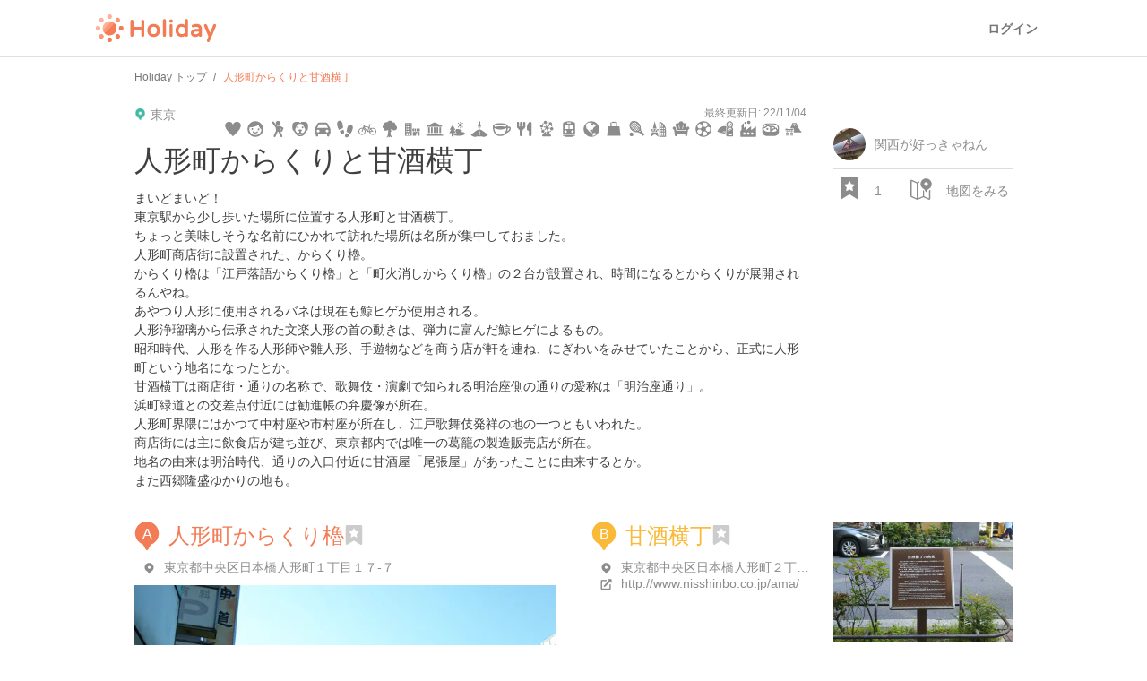

--- FILE ---
content_type: text/html; charset=utf-8
request_url: https://haveagood.holiday/plans/515957
body_size: 113630
content:
<!DOCTYPE html>
<html lang='ja' ng-app='holidayApp'>
<head>
<meta content='IE=EmulateIE10' http-equiv='X-UA-Compatible'>
<title>人形町からくりと甘酒横丁 | Holiday [ホリデー]</title>
<meta name="description" content="まいどまいど！ 東京駅から少し歩いた場所に位置する人形町と甘酒横丁。 ちょっと美味しそうな名前にひかれて訪れた場所は名所が集中しておました。 人形町商店街に設置された、からくり櫓。 からくり櫓は「江戸落語からくり櫓」と「町火消しからくり櫓」の２台が設置され、時間になるとからくりが展開されるんやね。 あやつり人形に使用されるバネは現在も鯨ヒゲが使用される。 人形浄瑠璃から伝承された文楽人形の首の動きは、弾力に富んだ鯨ヒゲによるもの。 昭和時代、人形を作る人形師や雛人形、手遊物などを商う店が軒を連ね、にぎわいをみせていたことから、正式に人形町という地名になったとか。">
<meta name="keywords" content="西郷隆盛屋敷跡, 鯨と海と人形町, 蛎殻銀座跡碑, 人形町からくり櫓, 甘酒横丁, 水天宮">
<link rel="canonical" href="https://haveagood.holiday/plans/515957">
<meta property="og:title" content="人形町からくりと甘酒横丁">
<meta property="og:description" content="まいどまいど！
東京駅から少し歩いた場所に位置する人形町と甘酒横丁。
ちょっと美味しそうな名前にひかれて訪れた場所は名所が集中しておました。
人形町商店街に設置された、からくり櫓。
からくり櫓は「江戸落語からくり櫓」と「町火消しからくり櫓」の２台が設置され、時間になるとからくりが展開されるんやね。
あやつり人形に使用されるバネは現在も鯨ヒゲが使用される。
人形浄瑠璃から伝承された文楽人形の首の動きは、弾力に富んだ鯨ヒゲによるもの。
昭和時代、人形を作る人形師や雛人形、手遊物などを商う店が軒を連ね、にぎわいをみせていたことから、正式に人形町という地名になったとか。
甘酒横丁は商店街・通りの名称で、歌舞伎・演劇で知られる明治座側の通りの愛称は「明治座通り」。
浜町緑道との交差点付近には勧進帳の弁慶像が所在。
人形町界隈にはかつて中村座や市村座が所在し、江戸歌舞伎発祥の地の一つともいわれた。
商店街には主に飲食店が建ち並び、東京都内では唯一の葛籠の製造販売店が所在。
地名の由来は明治時代、通りの入口付近に甘酒屋「尾張屋」があったことに由来するとか。
また西郷隆盛ゆかりの地も。">
<meta property="og:image" content="https://image.hldycdn.com/c/w=1200,h=630,g=5,a=2,r=auto,f=webp:auto/holiday_spot_images/1225474/1225474.jpg?1667300176">
<meta property="og:image:width" content="1200">
<meta property="og:image:height" content="630">
<meta property="og:type" content="website">
<meta property="og:url" content="https://haveagood.holiday/plans/515957">
<meta property="fb:app_id" content="284107745088132">
<meta name="twitter:card" content="summary_large_image">
<meta name="twitter:title" content="人形町からくりと甘酒横丁">
<meta name="twitter:description" content="まいどまいど！
東京駅から少し歩いた場所に位置する人形町と甘酒横丁。
ちょっと美味しそうな名前にひかれて訪れた場所は名所が集中しておました。
人形町商店街に設置された、からくり櫓。
からくり櫓は「江戸落語からくり櫓」と「町火消しからくり櫓」の２台が設置され、時間になるとからくりが展開されるんやね。
あやつり人形に使用されるバネは現在も鯨ヒゲが使用される。
人形浄瑠璃から伝承された文楽人形の首の動きは、弾力に富んだ鯨ヒゲによるもの。
昭和時代、人形を作る人形師や雛人形、手遊物などを商う店が軒を連ね、にぎわいをみせていたことから、正式に人形町という地名になったとか。
甘酒横丁は商店街・通りの名称で、歌舞伎・演劇で知られる明治座側の通りの愛称は「明治座通り」。
浜町緑道との交差点付近には勧進帳の弁慶像が所在。
人形町界隈にはかつて中村座や市村座が所在し、江戸歌舞伎発祥の地の一つともいわれた。
商店街には主に飲食店が建ち並び、東京都内では唯一の葛籠の製造販売店が所在。
地名の由来は明治時代、通りの入口付近に甘酒屋「尾張屋」があったことに由来するとか。
また西郷隆盛ゆかりの地も。">
<meta name="twitter:image:src" content="https://image.hldycdn.com/c/w=1200,h=630,g=5,a=2,r=auto,f=webp:auto/holiday_spot_images/1225474/1225474.jpg?1667300176">
<link rel="shortcut icon" type="image/x-icon" href="https://appassets.hldycdn.com/assets/favicon-cc5631b62828105832171155b87765ebe543a1cfdb629410eb0e973a16d64b2e.ico" />
<meta name="csrf-param" content="authenticity_token" />
<meta name="csrf-token" content="SXglG-_wwDyPnKuQNTtwcebZkrC0HenzZ_okohJLbIpvG1rvqxCpRT6KRqoNjv6wJRM_ZZbJ3jLQrNcSCftmUA" />
<meta content='JGt4J9f3wdYLFOMs6P5Rt3LrGQwFvLdTSR8TPEX0eic' name='google-site-verification'>
<meta content='Holiday' name='apple-mobile-web-app-title'>
<meta content='d2ba03ef9db966e5144eb81d6a13571ed008d3da' name='B-verify'>
<link href='apple-touch-icon-precomposed.png' rel='apple-touch-icon-precomposed'>
<meta name='agd-partner-manual-verification'>
<script async='' src='https://securepubads.g.doubleclick.net/tag/js/gpt.js'></script>

<!-- Google Tag Manager -->
<script>
    (function(w, d, s, l, i) {
        w[l] = w[l] || [];
        w[l].push({
            'gtm.start': new Date().getTime(),
            event: 'gtm.js'
        });
        var f = d.getElementsByTagName(s)[0],
            j = d.createElement(s),
            dl = l != 'dataLayer' ? '&l=' + l : '';
        j.async = true;
        j.src =
            'https://www.googletagmanager.com/gtm.js?id=' + i + dl;
        f.parentNode.insertBefore(j, f);
    })(window, document, 'script', 'dataLayer', 'GTM-5W4K7RW');
</script>
<!-- End Google Tag Manager -->
<script>
  (function(w,d,j){var t='microAdUniverseTracker';w[t]=w[t]||{};w[t].track=w[t].track||function(){
  (w[t].queue=w[t].queue||[]).push(arguments)};var
  s=d.createElement('script');s.async=true;s.src=j;
  var fs=d.getElementsByTagName('script')[0];fs.parentNode.insertBefore(s,fs)})
  (window,document,'https://cdn.microad.jp/js/track.js');
  microAdUniverseTracker.track({
    "service_id": 8193
  });
</script>

<link rel="stylesheet" media="all" href="https://appassets.hldycdn.com/assets/application-5f11920542e6e92ad15c0f9d9ae4d7efad299929baea1105a2bc3cddf5dbe91b.css" />
<link corssorigin='true' href='https://cdn.jsdelivr.net' rel='preconnect'>
<link as='style' href='https://cdn.jsdelivr.net/npm/yakuhanjp@3.3.1/dist/css/yakuhanjp.min.css' rel='preload'>
<link rel="stylesheet" media="print" href="https://cdn.jsdelivr.net/npm/yakuhanjp@3.3.1/dist/css/yakuhanjp.min.css" onload="this.onload=null;this.removeAttribute(&quot;media&quot;);" />

<link rel="stylesheet" media="all" href="https://appassets.hldycdn.com/assets/plans_show-20cc4e2b72eec40eba5b60ea6cb340c4793fbb57351a78519af4d045beb6a1ed.css">
<link rel="stylesheet" media="screen" href="https://appassets.hldycdn.com/assets/v4/components/molecules/itinerary_card-36086827dbe4fc0c91127104a239e3f5b58c4d165b488a611094c313c686e59f.css">
<link rel="stylesheet" media="screen" href="https://appassets.hldycdn.com/assets/v4/components/molecules/itinerary_memo-0e2d1ef53b1bda8c9b28804ca40523faa93d1d546b0e53cf3ee5f4f826e45de0.css">
<link rel="stylesheet" media="screen" href="https://appassets.hldycdn.com/assets/v4/components/molecules/itinerary_section-22e98703ca31371f28634aa362a70cf4276a3ec495a08f746c50ce3fea00df67.css">
<link rel="stylesheet" media="screen" href="https://appassets.hldycdn.com/assets/v4/components/molecules/itinerary_transportation-1e92a4d0e3b5de0adbd4308d34fee5e0c52f0488a0586b4d7cba281d4cdd965c.css">
<script src="https://appassets.hldycdn.com/assets/application-2cbd9a8c0b19649cda55c37782c8ab9e2fceea86283a19c40a24f4a4bb73f726.js"></script>
<script src="//maps.googleapis.com/maps/api/js?v=3.exp&amp;key=AIzaSyAUAJh4XtjM9vaLPIlXNH9xNAHv--w4F7Q"></script>
<script src="https://appassets.hldycdn.com/assets/gmap-v3-infobox.min-952ca4e64774ea3a823fc2b51b0029ba6d75cfe5dbbff2161164c88243b17dcd.js"></script>
<script src="https://appassets.hldycdn.com/assets/masonry.min-34f7f072482421b3ac11359f75666de0061e97b73845b05f3a2b0b74eec13f82.js"></script>
<script src="https://appassets.hldycdn.com/assets/pin_alphabet_icons-eb04345d2f86a64653ff280ce73b1c7ddd361a8ef980b38ef16eccff66f2911c.js"></script>
<script src="https://appassets.hldycdn.com/assets/google_map-d9365897a2c84ac21486a5192563e5c53effa2629198ba97e9afc47b15da8613.js"></script>
<script src="https://appassets.hldycdn.com/assets/plans_show-a4da1213ead209904ef6130cb33ad894eba4d0a8d98ca2e7ba281a9d2db7a698.js"></script>
<script src="https://appassets.hldycdn.com/assets/modal-64d9c83ad5b74a00d84c895a1c6a80d1c7dea3bac0d463b7eac54af64b19ae9d.js"></script>
<script src="https://appassets.hldycdn.com/assets/photo_report_replies-07a3bf8156e5e90a74f7138747ee016e8011b99c207574baec3b14dc80d37829.js"></script>

</head>
<body data-default-host='haveagood.holiday' data-mixpanel-onload-event='{&quot;event_name&quot;:&quot;View Plan&quot;,&quot;properties&quot;:{&quot;plan_id&quot;:515957,&quot;plan_type&quot;:&quot;public&quot;,&quot;by_author&quot;:null,&quot;find_method&quot;:&quot;undefined&quot;}}' data-mixpanel-token='9a160a069404dcbc5e19ce4f91b7ce1b' data-platform='pc' id='body'>
<!-- Google Tag Manager (noscript) -->
<noscript><iframe src="https://www.googletagmanager.com/ns.html?id=GTM-5W4K7RW" height="0" width="0" style="display:none;visibility:hidden"></iframe></noscript>
<!-- End Google Tag Manager (noscript) -->
<script>
  (function(i,s,o,g,r,a,m){i['GoogleAnalyticsObject']=r;i[r]=i[r]||function(){
  (i[r].q=i[r].q||[]).push(arguments)},i[r].l=1*new Date();a=s.createElement(o),
  m=s.getElementsByTagName(o)[0];a.async=1;a.src=g;m.parentNode.insertBefore(a,m)
  })(window,document,'script','//www.google-analytics.com/analytics.js','ga');
  
  ga('create', 'UA-50248821-3', 'haveagood.holiday');
  ga('send', 'pageview');
  ga('require', 'GTM-P78M63R');
</script>

<div id='contentWrapper'>
<header class='l-header' id='header'>
<div class='l-header__wrap'>
<div class='l-header__logo'>
<a href="/">Holiday</a>
</div>
<div class='l-header__loggedout'>
<a class="l-header__button is-text js-open-login-modal" href="/login">ログイン</a>
</div>
</div>
</header>

<script>
  (function(d, s, id){
     var js, fjs = d.getElementsByTagName(s)[0];
     if (d.getElementById(id)) return;
     js = d.createElement(s); js.id = id;
     js.src = "//connect.facebook.net/ja_JP/sdk.js";
     fjs.parentNode.insertBefore(js, fjs);
   }(document, 'script', 'facebook-jssdk'));
</script>



<div class='plan-show-wrapper'>
<div class='plan-map' id='mapCanvas'></div>
<div class='open-map-button map-open' id='openMapButton'>
<?xml version="1.0" encoding="utf-8"?>
<!-- Generator: Adobe Illustrator 16.0.4, SVG Export Plug-In . SVG Version: 6.00 Build 0)  -->
<!DOCTYPE svg PUBLIC "-//W3C//DTD SVG 1.1//EN" "http://www.w3.org/Graphics/SVG/1.1/DTD/svg11.dtd">
<svg version="1.1" id="Layer_1" xmlns="http://www.w3.org/2000/svg" xmlns:xlink="http://www.w3.org/1999/xlink" x="0px" y="0px"
	 width="24px" height="24px" viewBox="0 0 24 24" enable-background="new 0 0 24 24" xml:space="preserve">
<g>
	<path fill="#42B8A5" d="M17.436,0.17c-1.66,0-3.211,0.647-4.369,1.825c-1.156,1.178-1.779,2.743-1.75,4.411
		c0.045,2.571,1.667,4.862,4.062,5.783l1.558,2.697c0.123,0.216,0.352,0.347,0.598,0.347s0.475-0.131,0.599-0.347l1.507-2.609
		c2.479-0.854,4.156-3.239,4.111-5.896C23.689,2.957,20.855,0.17,17.436,0.17z M17.568,8.468c-1.145,0-2.088-0.929-2.107-2.074
		c-0.021-1.146,0.893-2.075,2.035-2.075c1.145,0,2.09,0.929,2.109,2.075C19.625,7.539,18.713,8.468,17.568,8.468z"/>
</g>
<g>
        <path fill="#42B8A5" d="M20.836,13.449v9.1l-5.557-2.47v-5.654l-0.463-0.802c-0.322-0.124-0.627-0.277-0.926-0.438v6.863
                l-5.556,2.213V5.591l1.454-0.579c0.083-0.551,0.221-1.088,0.417-1.602L7.628,4.46L1.692,1.746L1.389,1.712
                c-0.312,0-0.619,0.105-0.868,0.305C0.192,2.28,0,2.678,0,3.101V19.77c0,0.649,0.452,1.215,1.086,1.355l6.222,2.777l0.302,0.033
                l0.271-0.026l6.688-2.722l5.964,2.715l0.303,0.033c0.313,0,0.622-0.104,0.87-0.307c0.327-0.264,0.52-0.662,0.52-1.082v-9.895
                C21.798,12.968,21.328,13.227,20.836,13.449z M6.945,22.252l-5.556-2.48V3.101l5.556,2.481V22.252z"/>
</g>
</svg>

</div>
<div class='close-map-button map-close'>
×
</div>
<div class='container'>
<div class='c-breadcrumb'>
<ul class='c-breadcrumb__wrap' itemscope itemtype='https://schema.org/BreadcrumbList'>
<li class='c-breadcrumb__list' itemprop='itemListElement' itemscope itemtype='https://schema.org/ListItem'>
<a itemprop="item" href="/"><span itemprop='name'>Holiday トップ</span></a><meta content='1' itemprop='position'>
</li>
<li class='c-breadcrumb__list' itemprop='itemListElement' itemscope itemtype='https://schema.org/ListItem'>
<strong><span itemprop='name'>人形町からくりと甘酒横丁</span></strong>
<meta content='2' itemprop='position'>
</li>
</ul>
</div>

<article class='plan-detail-wrap' data-id='515957'>
<div class='plan-cover-image-wrap'>
<img alt="人形町からくりと甘酒横丁" src="https://image.hldycdn.com/c/w=640,h=360,g=5,a=2,r=auto,f=webp:auto/holiday_spot_images/1225474/1225474.jpg?1667300176" width="640" height="360" />
</div>
<div class='overview-checkpoints-wrap' id='checkpointOverview'>
<ul class='overview-checkpoints'>
<li class='overview-checkpoint item-1'>
<a class="overview-checkpoint-link" data-scroll="" href="#checkpoint_1"><div class='overview-checkpoint-content'>
<div class='overview-checkpoint-img-wrap'>
<img alt="人形町からくり櫓" src="https://image.hldycdn.com/c/w=160,h=108,g=5,a=2,r=auto,f=webp:auto/holiday_spot_images/1225474/1225474.jpg?1667300176" />
</div>
<p class='overview-checkpoint-pin'>
<?xml version="1.0" encoding="utf-8"?>
<!-- Generator: Adobe Illustrator 16.0.4, SVG Export Plug-In . SVG Version: 6.00 Build 0)  -->
<!DOCTYPE svg PUBLIC "-//W3C//DTD SVG 1.1//EN" "http://www.w3.org/Graphics/SVG/1.1/DTD/svg11.dtd">
<svg version="1.1" xmlns="http://www.w3.org/2000/svg" xmlns:xlink="http://www.w3.org/1999/xlink" x="0px"
	 y="0px" width="28px" height="32px" viewBox="0 0 28 32" enable-background="new 0 0 28 32" xml:space="preserve">
<g>
	<g>
		<path fill="#f27c55" d="M13.793,0c-3.527,0-6.823,1.375-9.28,3.878C2.054,6.38,0.73,9.706,0.792,13.247
			c0.096,5.461,3.54,10.331,8.631,12.289l3.307,5.729C12.992,31.723,13.478,32,14,32c0.521,0,1.008-0.277,1.271-0.734l3.201-5.543
			c5.269-1.818,8.829-6.884,8.734-12.527C27.082,5.919,21.062,0,13.793,0z"/>
	</g>
</g>
<text transform="matrix(1 0 0 1 8.5 18.5)" fill="#ffffff" font-family="'Helvetica', 'Arial'" font-size="16">A</text>
</svg>

</p>
<p class='overview-checkpoint-name'>
人形町からくり櫓
</p>
</div>
</a></li>
<li class='overview-checkpoint item-2'>
<a class="overview-checkpoint-link" data-scroll="" href="#checkpoint_2"><div class='overview-checkpoint-content'>
<div class='overview-checkpoint-img-wrap'>
<img alt="甘酒横丁" src="https://image.hldycdn.com/c/w=160,h=108,g=5,a=2,r=auto,f=webp:auto/holiday_spot_images/1225475/1225475.jpg?1667300176" />
</div>
<p class='overview-checkpoint-pin'>
<?xml version="1.0" encoding="utf-8"?>
<!-- Generator: Adobe Illustrator 16.0.4, SVG Export Plug-In . SVG Version: 6.00 Build 0)  -->
<!DOCTYPE svg PUBLIC "-//W3C//DTD SVG 1.1//EN" "http://www.w3.org/Graphics/SVG/1.1/DTD/svg11.dtd">
<svg version="1.1" xmlns="http://www.w3.org/2000/svg" xmlns:xlink="http://www.w3.org/1999/xlink" x="0px"
	 y="0px" width="28px" height="32px" viewBox="0 0 28 32" enable-background="new 0 0 28 32" xml:space="preserve">
<g>
	<g>
		<path fill="#fab937" d="M13.793,0c-3.527,0-6.823,1.375-9.28,3.878C2.054,6.38,0.73,9.706,0.792,13.247
			c0.096,5.461,3.54,10.331,8.631,12.289l3.307,5.729C12.992,31.723,13.478,32,14,32c0.521,0,1.008-0.277,1.271-0.734l3.201-5.543
			c5.269-1.818,8.829-6.884,8.734-12.527C27.082,5.919,21.062,0,13.793,0z"/>
	</g>
</g>
<text transform="matrix(1 0 0 1 8.5 18.5)" fill="#ffffff" font-family="'Helvetica', 'Arial'" font-size="16">B</text>
</svg>

</p>
<p class='overview-checkpoint-name'>
甘酒横丁
</p>
</div>
</a></li>
<li class='overview-checkpoint item-3'>
<a class="overview-checkpoint-link" data-scroll="" href="#checkpoint_3"><div class='overview-checkpoint-content'>
<div class='overview-checkpoint-img-wrap'>
<img alt="鯨と海と人形町" src="https://image.hldycdn.com/c/w=160,h=108,g=5,a=2,r=auto,f=webp:auto/holiday_spot_images/1225470/1225470.jpg?1667300176" />
</div>
<p class='overview-checkpoint-pin'>
<?xml version="1.0" encoding="utf-8"?>
<!-- Generator: Adobe Illustrator 16.0.4, SVG Export Plug-In . SVG Version: 6.00 Build 0)  -->
<!DOCTYPE svg PUBLIC "-//W3C//DTD SVG 1.1//EN" "http://www.w3.org/Graphics/SVG/1.1/DTD/svg11.dtd">
<svg version="1.1" xmlns="http://www.w3.org/2000/svg" xmlns:xlink="http://www.w3.org/1999/xlink" x="0px"
	 y="0px" width="28px" height="32px" viewBox="0 0 28 32" enable-background="new 0 0 28 32" xml:space="preserve">
<g>
	<g>
		<path fill="#42b8a5" d="M13.793,0c-3.527,0-6.823,1.375-9.28,3.878C2.054,6.38,0.73,9.706,0.792,13.247
			c0.096,5.461,3.54,10.331,8.631,12.289l3.307,5.729C12.992,31.723,13.478,32,14,32c0.521,0,1.008-0.277,1.271-0.734l3.201-5.543
			c5.269-1.818,8.829-6.884,8.734-12.527C27.082,5.919,21.062,0,13.793,0z"/>
	</g>
</g>
<text transform="matrix(1 0 0 1 8.5 18.5)" fill="#ffffff" font-family="'Helvetica', 'Arial'" font-size="16">C</text>
</svg>

</p>
<p class='overview-checkpoint-name'>
鯨と海と人形町
</p>
</div>
</a></li>
<li class='overview-checkpoint item-4'>
<a class="overview-checkpoint-link" data-scroll="" href="#checkpoint_4"><div class='overview-checkpoint-content'>
<div class='overview-checkpoint-img-wrap'>
<img alt="蛎殻銀座跡碑" src="https://image.hldycdn.com/c/w=160,h=108,g=5,a=2,r=auto,f=webp:auto/holiday_spot_images/1225471/1225471.jpg?1667300176" />
</div>
<p class='overview-checkpoint-pin'>
<?xml version="1.0" encoding="utf-8"?>
<!-- Generator: Adobe Illustrator 16.0.4, SVG Export Plug-In . SVG Version: 6.00 Build 0)  -->
<!DOCTYPE svg PUBLIC "-//W3C//DTD SVG 1.1//EN" "http://www.w3.org/Graphics/SVG/1.1/DTD/svg11.dtd">
<svg version="1.1" xmlns="http://www.w3.org/2000/svg" xmlns:xlink="http://www.w3.org/1999/xlink" x="0px"
	 y="0px" width="28px" height="32px" viewBox="0 0 28 32" enable-background="new 0 0 28 32" xml:space="preserve">
<g>
	<g>
		<path fill="#51a0d6" d="M13.793,0c-3.527,0-6.823,1.375-9.28,3.878C2.054,6.38,0.73,9.706,0.792,13.247
			c0.096,5.461,3.54,10.331,8.631,12.289l3.307,5.729C12.992,31.723,13.478,32,14,32c0.521,0,1.008-0.277,1.271-0.734l3.201-5.543
			c5.269-1.818,8.829-6.884,8.734-12.527C27.082,5.919,21.062,0,13.793,0z"/>
	</g>
</g>
<text transform="matrix(1 0 0 1 8.5 18.5)" fill="#ffffff" font-family="'Helvetica', 'Arial'" font-size="16">D</text>
</svg>

</p>
<p class='overview-checkpoint-name'>
蛎殻銀座跡碑
</p>
</div>
</a></li>
<li class='overview-checkpoint item-5'>
<a class="overview-checkpoint-link" data-scroll="" href="#checkpoint_5"><div class='overview-checkpoint-content'>
<div class='overview-checkpoint-img-wrap'>
<img alt="西郷隆盛屋敷跡" src="https://image.hldycdn.com/c/w=160,h=108,g=5,a=2,r=auto,f=webp:auto/holiday_spot_images/1225469/1225469.jpg?1667300176" />
</div>
<p class='overview-checkpoint-pin'>
<?xml version="1.0" encoding="utf-8"?>
<!-- Generator: Adobe Illustrator 16.0.4, SVG Export Plug-In . SVG Version: 6.00 Build 0)  -->
<!DOCTYPE svg PUBLIC "-//W3C//DTD SVG 1.1//EN" "http://www.w3.org/Graphics/SVG/1.1/DTD/svg11.dtd">
<svg version="1.1" xmlns="http://www.w3.org/2000/svg" xmlns:xlink="http://www.w3.org/1999/xlink" x="0px"
	 y="0px" width="28px" height="32px" viewBox="0 0 28 32" enable-background="new 0 0 28 32" xml:space="preserve">
<g>
	<g>
		<path fill="#cb7fdb" d="M13.793,0c-3.527,0-6.823,1.375-9.28,3.878C2.054,6.38,0.73,9.706,0.792,13.247
			c0.096,5.461,3.54,10.331,8.631,12.289l3.307,5.729C12.992,31.723,13.478,32,14,32c0.521,0,1.008-0.277,1.271-0.734l3.201-5.543
			c5.269-1.818,8.829-6.884,8.734-12.527C27.082,5.919,21.062,0,13.793,0z"/>
	</g>
</g>
<text transform="matrix(1 0 0 1 8.5 18.5)" fill="#ffffff" font-family="'Helvetica', 'Arial'" font-size="16">E</text>
</svg>

</p>
<p class='overview-checkpoint-name'>
西郷隆盛屋敷跡
</p>
</div>
</a></li>
<li class='overview-checkpoint item-1'>
<a class="overview-checkpoint-link" data-scroll="" href="#checkpoint_6"><div class='overview-checkpoint-content'>
<div class='overview-checkpoint-img-wrap'>
<img alt="水天宮" src="https://image.hldycdn.com/c/w=160,h=108,g=5,a=2,r=auto,f=webp:auto/holiday_spot_images/1228929/1228929.jpg?1667391747" />
</div>
<p class='overview-checkpoint-pin'>
<?xml version="1.0" encoding="utf-8"?>
<!-- Generator: Adobe Illustrator 16.0.4, SVG Export Plug-In . SVG Version: 6.00 Build 0)  -->
<!DOCTYPE svg PUBLIC "-//W3C//DTD SVG 1.1//EN" "http://www.w3.org/Graphics/SVG/1.1/DTD/svg11.dtd">
<svg version="1.1" xmlns="http://www.w3.org/2000/svg" xmlns:xlink="http://www.w3.org/1999/xlink" x="0px"
	 y="0px" width="28px" height="32px" viewBox="0 0 28 32" enable-background="new 0 0 28 32" xml:space="preserve">
<g>
	<g>
		<path fill="#f27c55" d="M13.793,0c-3.527,0-6.823,1.375-9.28,3.878C2.054,6.38,0.73,9.706,0.792,13.247
			c0.096,5.461,3.54,10.331,8.631,12.289l3.307,5.729C12.992,31.723,13.478,32,14,32c0.521,0,1.008-0.277,1.271-0.734l3.201-5.543
			c5.269-1.818,8.829-6.884,8.734-12.527C27.082,5.919,21.062,0,13.793,0z"/>
	</g>
</g>
<text transform="matrix(1 0 0 1 8.5 18.5)" fill="#ffffff" font-family="'Helvetica', 'Arial'" font-size="16">F</text>
</svg>

</p>
<p class='overview-checkpoint-name'>
水天宮
</p>
</div>
</a></li>
</ul>
</div>
<div class='plan-heading-wrap'>
<div class='plan-heading-container plan-summary-wrap'>
<h1 class='plan-title plan-title-sp'>
人形町からくりと甘酒横丁
</h1>
<span class='area-text'>
東京
</span>
<time class='plan-published-date' datetime='2022-11-04'>
最終更新日:
22/11/04
</time>
<ul class='tag-icons'>
<li class='tag-icon'>
<?xml version="1.0" encoding="utf-8"?>
<!DOCTYPE svg PUBLIC "-//W3C//DTD SVG 1.1//EN" "http://www.w3.org/Graphics/SVG/1.1/DTD/svg11.dtd">
<svg class="meter-icon" version="1.1" xmlns="http://www.w3.org/2000/svg" xmlns:xlink="http://www.w3.org/1999/xlink" x="0px" y="0px" width="32px"
     height="32px" viewBox="0 0 32 32" enable-background="new 0 0 32 32" xml:space="preserve">
  <g>
    <path fill="#42B8A5" d="M16.019,8.085C17.167,4.651,20.027,3,23.236,3C27.072,3,30,5.978,30,9.573
			    c0,4.338-2.545,7.543-5.16,10.492c-2.51,2.816-7.532,7.737-8.822,8.936h-0.071c-1.291-1.199-6.276-6.12-8.787-8.936
			    C4.545,17.116,2,13.911,2,9.573C2,5.914,5.034,3,8.799,3c3.173,0,5.999,1.651,7.149,5.085H16.019z"/>
  </g>
</svg>

<p class='tag-name-tooltip'>
デート
</p>
</li>
<li class='tag-icon'>
<?xml version="1.0" encoding="utf-8"?>
<!DOCTYPE svg PUBLIC "-//W3C//DTD SVG 1.1//EN" "http://www.w3.org/Graphics/SVG/1.1/DTD/svg11.dtd">
<svg class="meter-icon" version="1.1" xmlns="http://www.w3.org/2000/svg" xmlns:xlink="http://www.w3.org/1999/xlink" x="0px" y="0px" width="32px"
     height="32px" viewBox="0 0 32 32" enable-background="new 0 0 32 32" xml:space="preserve">
  <g>
    <path fill="#42B8A5" d="M11.953,16.085c0.033-0.559-0.139-1.087-0.471-1.456c-0.271-0.3-0.623-0.467-1.084-0.485
			    c-0.765,0.063-1.382,0.824-1.44,1.771c-0.025,0.485,0.094,0.95,0.343,1.312c0.264,0.381,0.635,0.605,1.157,0.629
			    c0,0,0.063-0.002,0.063-0.002C11.279,17.793,11.896,17.032,11.953,16.085z"/>
    <path fill="#42B8A5" d="M21.583,14.667c-0.765,0.062-1.382,0.82-1.438,1.767c-0.06,1.024,0.565,1.896,1.5,1.944
			    c0.001,0,0.062-0.002,0.062-0.002c0.763-0.063,1.38-0.825,1.434-1.771c0.032-0.559-0.141-1.091-0.474-1.456
			    C22.398,14.854,22.046,14.685,21.583,14.667z"/>
    <path fill="#42B8A5" d="M16,2C8.269,2,2,8.269,2,16s6.269,14,14,14s14-6.269,14-14S23.731,2,16,2z M16,27.001
			    C9.935,27.001,5,22.066,5,16c0-0.939,0.131-1.848,0.354-2.719c0.916-0.084,2.586-0.275,5.476-0.703
			    c3.938-0.584,8.817-2.521,10.945-3.423c0.196,0.855,0.832,2.917,2.756,5.413c1.017,1.316,1.807,2.15,2.393,2.683
			    C26.301,22.729,21.642,27.001,16,27.001z"/>
    <path fill="#42B8A5" d="M20.098,20.104c-0.495-0.331-1.163-0.196-1.494,0.299c-0.889,1.333-2.299,1.455-3.049,1.405
			    c-1.305-0.081-2.31-0.725-2.592-1.289c-0.265-0.532-0.911-0.749-1.444-0.481c-0.533,0.266-0.748,0.913-0.481,1.444
			    c0.68,1.36,2.441,2.356,4.383,2.476c0.136,0.008,0.272,0.013,0.406,0.013c1.905,0,3.555-0.851,4.57-2.372
			    C20.726,21.104,20.592,20.435,20.098,20.104z"/>
  </g>
</svg>

<p class='tag-name-tooltip'>
子供
</p>
</li>
<li class='tag-icon'>
<?xml version="1.0" encoding="utf-8"?>
<!DOCTYPE svg PUBLIC "-//W3C//DTD SVG 1.1//EN" "http://www.w3.org/Graphics/SVG/1.1/DTD/svg11.dtd">
<svg class="meter-icon" version="1.1" xmlns="http://www.w3.org/2000/svg" xmlns:xlink="http://www.w3.org/1999/xlink" x="0px" y="0px" width="32px"
     height="32px" viewBox="0 0 32 32" enable-background="new 0 0 32 32" xml:space="preserve">
  <g>
    <g>
      <circle fill="#42B8A5" cx="16.5" cy="5.5" r="4"/>
    </g>
    <path fill="#42B8A5" d="M21.875,20.75c0.212,0.086,0.43,0.126,0.646,0.126c0.69,0,1.343-0.417,1.615-1.101l1.739-4.375
			    c0.336-0.845-0.028-1.807-0.837-2.215l-5.217-2.625c-0.011-0.005-0.343-0.185-0.778-0.185h-4.688L9.142,3.216
			    c-0.567-0.78-1.655-0.948-2.431-0.377C5.937,3.41,5.769,4.504,6.336,5.284l5.893,8.095l0.68,5.472l-4.145,9.175
			    c-0.397,0.88-0.011,1.918,0.864,2.318c0.233,0.107,0.478,0.157,0.719,0.157c0.661,0,1.293-0.381,1.584-1.026l3.884-8.599h1.238
			    l3.884,8.599c0.292,0.646,0.924,1.026,1.584,1.026c0.241,0,0.485-0.05,0.719-0.157c0.874-0.4,1.261-1.438,0.864-2.318
			    l-4.145-9.175l0.504-4.053l1.587,0.797l-1.145,2.881C20.55,19.373,20.984,20.39,21.875,20.75z"/>
  </g>
</svg>

<p class='tag-name-tooltip'>
一人旅
</p>
</li>
<li class='tag-icon'>
<?xml version="1.0" encoding="utf-8"?>
<!DOCTYPE svg PUBLIC "-//W3C//DTD SVG 1.1//EN" "http://www.w3.org/Graphics/SVG/1.1/DTD/svg11.dtd">
<svg class="meter-icon" version="1.1" xmlns="http://www.w3.org/2000/svg" xmlns:xlink="http://www.w3.org/1999/xlink" x="0px" y="0px" width="32px"
     height="32px" viewBox="0 0 32 32" enable-background="new 0 0 32 32" xml:space="preserve">
  <g>
    <path fill="#42B8A5" d="M20.232,11.386c-0.765,0.061-1.381,0.787-1.436,1.696c-0.06,0.982,0.564,1.816,1.5,1.862
			    c0.001,0,0.061-0.002,0.061-0.002c0.764-0.061,1.379-0.79,1.434-1.698c0.032-0.535-0.139-1.046-0.473-1.395
			    C21.048,11.566,20.696,11.404,20.232,11.386z"/>
    <path fill="#42B8A5" d="M11.646,11.386c-0.764,0.061-1.381,0.787-1.436,1.696c-0.06,0.982,0.563,1.816,1.5,1.862
			    c0.001,0,0.061-0.002,0.061-0.002c0.763-0.061,1.379-0.79,1.434-1.698c0.032-0.535-0.14-1.046-0.473-1.395
			    C12.462,11.566,12.11,11.404,11.646,11.386z"/>
    <path fill="#42B8A5" d="M21.048,3c-2.483,0-3.708,0.324-3.564,1.327C17.001,4.284,16.51,4.258,16,4.258s-1.001,0.026-1.483,0.068
			    C14.661,3.324,13.435,3,10.952,3C3.817,3,2,6.029,2,9.817c0,3.788,0,9.224,2.242,9.224c0.176,0,0.346-0.033,0.512-0.093
			    c0.618,1.898,1.707,3.696,3.088,4.955C8.582,26.802,11.956,29,16,29c4.148,0,7.585-2.313,8.204-5.323l0,0
			    c1.312-1.266,2.37-2.979,2.993-4.757c0.182,0.072,0.368,0.12,0.562,0.12C30,19.041,30,13.604,30,9.817C30,6.029,28.183,3,21.048,3
			    z M16,26.484c-1.315,0-2.54-0.316-3.517-0.836c1.56-0.142,2.668-0.879,3.417-1.67c0.755,0.891,1.882,1.649,3.441,1.758
			    C18.395,26.201,17.238,26.484,16,26.484z M19.72,23.243c-1.834,0-2.388-1.879-2.443-2.085c-0.035-0.136-0.093-0.263-0.168-0.377
			    c0.285-0.229,0.574-0.509,0.881-0.797c1.205-1.125,2.299-3.246-2.172-3.089c-4.471,0.156-3.019,1.689-1.482,3.467
			    c0.181,0.21,0.353,0.378,0.519,0.514c-0.032,0.058-0.073,0.108-0.095,0.169c-0.032,0.086-0.8,2.118-2.813,2.118
			    c-2.187,0-4.644-3.354-5.063-6.629c1.434-2.596,2.855-6.591,5.214-8.931c0.118-0.115,0.218-0.222,0.327-0.332
			    c1.059-0.322,2.25-0.496,3.576-0.496s2.518,0.174,3.576,0.496c0.109,0.11,0.209,0.217,0.327,0.332
			    c2.354,2.336,3.774,6.321,5.207,8.917C24.646,19.739,21.954,23.243,19.72,23.243z"/>
  </g>
</svg>

<p class='tag-name-tooltip'>
ペット
</p>
</li>
<li class='tag-icon'>
<?xml version="1.0" encoding="utf-8"?>
<!DOCTYPE svg PUBLIC "-//W3C//DTD SVG 1.1//EN" "http://www.w3.org/Graphics/SVG/1.1/DTD/svg11.dtd">
<svg class="meter-icon" version="1.1" xmlns="http://www.w3.org/2000/svg" xmlns:xlink="http://www.w3.org/1999/xlink" x="0px" y="0px" width="32px"
     height="32px" viewBox="0 0 32 32" enable-background="new 0 0 32 32" xml:space="preserve">
  <path fill="#42B8A5" d="M29.042,13.744l-4.084-7.488C24.431,5.29,23.1,4.5,22,4.5H10C8.9,4.5,7.569,5.29,7.042,6.256l-4.084,7.488
		          C2.431,14.71,2,16.4,2,17.5v6c0,1.1,0.899,2,2,2v2c0,1.101,0.9,2,2,2c1.101,0,2-0.899,2-2v-2H24v2c0,1.101,0.899,2,2,2
		          c1.1,0,2-0.899,2-2v-2c1.101,0,2-0.9,2-2v-6C30,16.4,29.569,14.71,29.042,13.744z M9.653,7.734C9.735,7.646,9.932,7.53,10.048,7.5
		          h11.904c0.116,0.03,0.313,0.146,0.395,0.234L25.765,14H6.236L9.653,7.734z M8,22c-1.38,0-2.5-1.119-2.5-2.5S6.619,17,8,17
		          c1.381,0,2.5,1.119,2.5,2.5S9.38,22,8,22z M24,22c-1.381,0-2.5-1.119-2.5-2.5S22.62,17,24,17c1.38,0,2.5,1.119,2.5,2.5
		          S25.381,22,24,22z"/>
</svg>

<p class='tag-name-tooltip'>
ドライブ
</p>
</li>
<li class='tag-icon'>
<?xml version="1.0" encoding="utf-8"?>
<!DOCTYPE svg PUBLIC "-//W3C//DTD SVG 1.1//EN" "http://www.w3.org/Graphics/SVG/1.1/DTD/svg11.dtd">
<svg class="meter-icon" version="1.1" xmlns="http://www.w3.org/2000/svg" xmlns:xlink="http://www.w3.org/1999/xlink" x="0px" y="0px" width="32px"
     height="32px" viewBox="0 0 32 32" enable-background="new 0 0 32 32" xml:space="preserve">
  <g>
    <g>
      <path fill="#42B8A5" d="M11.358,5.454c-1.241-4.436-5.069-5.562-7.541-3.363c-3.038,2.703-1.802,8.192,0.321,13.255
			      c0.328,0.778,0.632,1.468,0.921,2.088l7.552-3.067C12.19,11.823,12.463,9.401,11.358,5.454z"/>
      <path fill="#42B8A5" d="M6.356,19.917c0.746,1.252,1.481,2.182,2.394,3.207c1.748,1.963,3.869,2.102,5.256,0.303
			      c0.98-1.272,0.054-3.728-0.726-6.321L6.356,19.917z"/>
    </g>
    <g>
      <path fill="#42B8A5" d="M20.78,11.884c1.69-4.283,5.614-5.007,7.847-2.564c2.745,3.003,0.952,8.335-1.679,13.15
			      c-0.406,0.742-0.779,1.396-1.13,1.982L18.62,20.62C19.301,18.132,19.277,15.696,20.78,11.884z"/>
      <path fill="#42B8A5" d="M24.272,26.788c-0.871,1.168-1.697,2.016-2.71,2.941c-1.939,1.772-4.063,1.69-5.259-0.243
			      c-0.845-1.368,0.329-3.713,1.37-6.212L24.272,26.788z"/>
    </g>
  </g>
</svg>

<p class='tag-name-tooltip'>
ウォーキング
</p>
</li>
<li class='tag-icon'>
<?xml version="1.0" encoding="utf-8"?>
<!DOCTYPE svg PUBLIC "-//W3C//DTD SVG 1.1//EN" "http://www.w3.org/Graphics/SVG/1.1/DTD/svg11.dtd">
<svg class="meter-icon" version="1.1" xmlns="http://www.w3.org/2000/svg" xmlns:xlink="http://www.w3.org/1999/xlink" x="0px" y="0px" width="32px"
     height="32px" viewBox="0 0 32 32" enable-background="new 0 0 32 32" xml:space="preserve">
  <g>
    <path fill="#42B8A5" d="M21.831,14.914c1.111-0.69,2.36-1.138,3.748-1.138c3.506,0,6.421,2.862,6.421,6.379
			    c0,3.483-2.915,6.345-6.421,6.345c-3.158,0-5.796-2.241-6.316-5.275l-2.881,0.172h-0.034c-0.244,0-0.417-0.138-0.591-0.275
			    l-5.9-7.276l-0.348,0.724c1.944,1.104,3.332,3.173,3.332,5.587c0,3.483-2.915,6.345-6.455,6.345C2.881,26.5,0,23.639,0,20.155
			    c0-3.517,2.881-6.379,6.386-6.379c0.555,0,1.075,0.069,1.596,0.173l1.458-3.794L5.449,9.086C5.067,8.982,4.79,8.568,4.894,8.19
			    C5.033,7.775,5.449,7.5,5.865,7.603l4.79,1.345c0.208,0.035,0.451,0.208,0.521,0.414C11.245,9.5,11.28,9.741,11.21,9.948
			    l-0.347,0.794l7.67,1.448l1.006-3l-1.388,0.104h-0.035c-0.417,0-0.764-0.415-0.764-0.794c0-0.379,0.312-0.757,0.764-0.792
			    L22.629,7.5c0.417,0,0.799,0.345,0.799,0.759c0.034,0.448-0.348,0.758-0.729,0.793L21.171,9.12l-1.284,3.724L21.831,14.914z
			    M7.427,15.431c-0.312-0.069-0.694-0.104-1.041-0.104c-2.672,0-4.824,2.139-4.824,4.828c0,2.656,2.152,4.793,4.824,4.793
			    c2.672,0,4.894-2.137,4.894-4.793c0-1.759-0.938-3.311-2.326-4.138l-1.736,4.38c-0.173,0.379-0.625,0.551-1.041,0.413
			    c-0.382-0.171-0.556-0.586-0.417-0.965L7.427,15.431z M17.979,13.603l-7.462-1.345l5.554,6.759L17.979,13.603z M19.193,19.707
			    c0.07-1.414,0.625-2.689,1.527-3.724l-1.422-1.518l-1.84,5.346L19.193,19.707z M23.913,19.465l-2.152-2.345
			    c-0.555,0.759-0.937,1.553-1.006,2.518L23.913,19.465z M20.824,21.156c0.486,2.172,2.395,3.792,4.755,3.792
			    c2.673,0,4.859-2.137,4.859-4.793c0-2.689-2.186-4.828-4.859-4.828c-1.006,0-1.909,0.242-2.672,0.759l3.228,3.552
			    c0.173,0.242,0.277,0.552,0.139,0.792c-0.104,0.276-0.382,0.449-0.694,0.449L20.824,21.156z"/>
  </g>
</svg>

<p class='tag-name-tooltip'>
サイクリング
</p>
</li>
<li class='tag-icon'>
<?xml version="1.0" encoding="utf-8"?>
<!DOCTYPE svg PUBLIC "-//W3C//DTD SVG 1.1//EN" "http://www.w3.org/Graphics/SVG/1.1/DTD/svg11.dtd">
<svg class="meter-icon" version="1.1" xmlns="http://www.w3.org/2000/svg" xmlns:xlink="http://www.w3.org/1999/xlink" x="0px" y="0px" width="32px"
     height="32px" viewBox="0 0 32 32" enable-background="new 0 0 32 32" xml:space="preserve">
  <g>
    <path fill="#42B8A5" d="M25.988,9.475c0.141-0.417,0.237-0.856,0.237-1.319c0-2.35-1.955-4.254-4.367-4.254
			    c-0.384,0-0.75,0.064-1.105,0.155C20.426,2.327,18.562,1,16.305,1c-2.173,0-3.986,1.229-4.41,2.862
			    c-0.507-0.144-1.05-0.225-1.616-0.225c-2.75,0-4.977,1.83-4.977,4.088c0,0.436,0.084,0.854,0.237,1.247
			    C4.064,9.41,3,10.584,3,11.979c0,1.279,0.896,2.376,2.185,2.887c-0.09,0.279-0.154,0.567-0.154,0.872
			    C5.031,17.539,6.725,19,8.814,19c1.282,0,2.411-0.553,3.095-1.395c0.34,0.342,0.756,0.602,1.214,0.773
			    C12.913,28.382,11.654,29.501,9.5,31c0,0,3.167-0.138,4.547-1.909c0.312,1.069,0.031,1.604-0.094,1.902
			    c0.449-0.08,1.067-0.345,2.547-1.729c1.625,2.373,5.526,1.341,3.766,0.945c-2.639-0.593-2.946-7.352-2.946-8.308
			    c0-0.838,1.976-2.612,3.74-4.28c0.8,0.454,1.745,0.72,2.76,0.72c2.86,0,5.179-2.081,5.179-4.648
			    C29,11.821,27.765,10.212,25.988,9.475z M17.49,19.132c0,0,0.049-0.347,0.02-2.701c0.402,0.284,0.895,0.459,1.435,0.459
			    c0.334,0,0.651-0.064,0.939-0.18c0.13,0.136,0.271,0.265,0.417,0.387C19.172,18.132,17.49,19.132,17.49,19.132z"/>
  </g>
</svg>

<p class='tag-name-tooltip'>
自然
</p>
</li>
<li class='tag-icon'>
<?xml version="1.0" encoding="utf-8"?>
<!DOCTYPE svg PUBLIC "-//W3C//DTD SVG 1.1//EN" "http://www.w3.org/Graphics/SVG/1.1/DTD/svg11.dtd">
<svg class="meter-icon" version="1.1" xmlns="http://www.w3.org/2000/svg" xmlns:xlink="http://www.w3.org/1999/xlink" x="0px" y="0px" width="32px"
     height="32px" viewBox="0 0 32 32" enable-background="new 0 0 32 32" xml:space="preserve">
  <g>
    <path fill="#42B8A5" d="M28.25,20.333c0.69,0,1.25-0.56,1.25-1.25V15H27v4.083C27,19.774,27.56,20.333,28.25,20.333z"/>
    <path fill="#42B8A5" d="M16.5,19.083c0,0.69,0.56,1.25,1.25,1.25s1.25-0.56,1.25-1.25V15h-2.5V19.083z"/>
    <path fill="#42B8A5" d="M20,19.083c0,0.69,0.56,1.25,1.25,1.25s1.25-0.56,1.25-1.25V15H20V19.083z"/>
    <path fill="#42B8A5" d="M23.5,19.083c0,0.69,0.56,1.25,1.25,1.25s1.25-0.56,1.25-1.25V15h-2.5V19.083z"/>
    <path fill="#42B8A5" d="M26.5,20.48c-0.413,0.516-1.04,0.853-1.75,0.853S23.413,20.996,23,20.48
			    c-0.413,0.516-1.04,0.853-1.75,0.853s-1.337-0.337-1.75-0.853c-0.413,0.516-1.04,0.853-1.75,0.853
			    c-0.264,0-0.514-0.054-0.75-0.138V28h5.919v-3.028c0-1.168,0.895-2.114,2-2.114s2,0.946,2,2.114V28H29v-6.805
			    c-0.236,0.084-0.486,0.138-0.75,0.138C27.54,21.333,26.913,20.996,26.5,20.48z"/>
    <path fill="#42B8A5" d="M3,5v23h12V5H3z M8,7h2v2H8V7z M8,11h2v2H8V11z M8,15h2v2H8V15z M8,19h2v2H8V19z M5,7h2v2H5V7z M5,11h2v2
			    H5V11z M5,15h2v2H5V15z M5,19h2v2H5V19z M8.5,27h-3v-4h3V27z M12.5,27h-3v-4h3V27z M13,21h-2v-2h2V21z M13,17h-2v-2h2V17z M13,13
			    h-2v-2h2V13z M13,9h-2V7h2V9z"/>
  </g>
</svg>

<p class='tag-name-tooltip'>
散策
</p>
</li>
<li class='tag-icon'>
<?xml version="1.0" encoding="utf-8"?>
<!-- Generator: Adobe Illustrator 16.0.4, SVG Export Plug-In . SVG Version: 6.00 Build 0)  -->
<!DOCTYPE svg PUBLIC "-//W3C//DTD SVG 1.1//EN" "http://www.w3.org/Graphics/SVG/1.1/DTD/svg11.dtd">
<svg class="meter-icon" version="1.1" xmlns="http://www.w3.org/2000/svg" xmlns:xlink="http://www.w3.org/1999/xlink" x="0px" y="0px" width="32px"
     height="32px" viewBox="0 0 32 32" enable-background="new 0 0 32 32" xml:space="preserve">
  <g>
    <polygon fill="#42B8A5" points="28.984,26 28.984,24 3.016,24 3.016,26 1,26 1,28 31,28 31,26 		"/>
    <polygon fill="#42B8A5" points="16,4 3,10 3,12 29,12 29,10 		"/>
    <rect x="4.5" y="13" fill="#42B8A5" width="3" height="10"/>
    <rect x="14.5" y="13" fill="#42B8A5" width="3" height="10"/>
    <rect x="9.5" y="13" fill="#42B8A5" width="3" height="10"/>
    <rect x="24.5" y="13" fill="#42B8A5" width="3" height="10"/>
    <rect x="19.5" y="13" fill="#42B8A5" width="3" height="10"/>
  </g>
</svg>

<p class='tag-name-tooltip'>
芸術
</p>
</li>
<li class='tag-icon'>
<?xml version="1.0" encoding="utf-8"?>
<!-- Generator: Adobe Illustrator 16.0.4, SVG Export Plug-In . SVG Version: 6.00 Build 0)  -->
<!DOCTYPE svg PUBLIC "-//W3C//DTD SVG 1.1//EN" "http://www.w3.org/Graphics/SVG/1.1/DTD/svg11.dtd">
<svg version="1.1" xmlns="http://www.w3.org/2000/svg" xmlns:xlink="http://www.w3.org/1999/xlink" x="0px" y="0px" width="32px"
	 height="32px" viewBox="0 0 32 32" enable-background="new 0 0 32 32" xml:space="preserve">
<g id="images">
	<g>
		<g>
			<circle fill="#42B8A5" cx="22" cy="4" r="0.999"/>
			<circle fill="#42B8A5" cx="22" cy="14" r="0.999"/>
			<circle fill="#42B8A5" cx="18.462" cy="5.464" r="1"/>
			<circle fill="#42B8A5" cx="25.535" cy="12.536" r="1"/>
			<path fill="#42B8A5" d="M17,8c0.551,0,0.999,0.448,0.999,1S17.551,10,17,10c-0.555,0-1-0.448-1-1S16.445,8,17,8z"/>
			<circle fill="#42B8A5" cx="26.999" cy="9" r="1"/>
			<circle fill="#42B8A5" cx="18.462" cy="12.536" r="1"/>
			<circle fill="#42B8A5" cx="25.535" cy="5.464" r="1.001"/>
			<circle fill="#42B8A5" cx="22" cy="9" r="3"/>
		</g>
		<polygon fill="#42B8A5" points="13.399,17.235 8,9 2.601,17.235 5.703,17.235 2,23.118 6.2,23.118 6.2,29 9.8,29 9.8,23.118 
			14,23.118 10.297,17.235 		"/>
		<path fill="#42B8A5" d="M29.445,22.589c-1.04-1.417-7.31-0.753-5.099-2.698c2.212-1.945-2.642-3.953-9.153-3.89
			c-0.469,0.004-0.923,0.027-1.368,0.06l0.41,0.626c0.202,0.307,0.219,0.7,0.044,1.023s-0.513,0.525-0.88,0.525h-1.291l2.738,4.35
			c0.193,0.308,0.205,0.697,0.028,1.016c-0.176,0.319-0.511,0.517-0.875,0.517h-3.2v3.075c2.181,0.56,5.131,0.878,9.124,0.792
			C28.646,27.797,31.288,25.099,29.445,22.589z"/>
	</g>
</g>
<g id="texts">
</g>
</svg>

<p class='tag-name-tooltip'>
アウトドア
</p>
</li>
<li class='tag-icon'>
<?xml version="1.0" encoding="utf-8"?>
<!DOCTYPE svg PUBLIC "-//W3C//DTD SVG 1.1//EN" "http://www.w3.org/Graphics/SVG/1.1/DTD/svg11.dtd">
<svg class="meter-icon" version="1.1" xmlns="http://www.w3.org/2000/svg" xmlns:xlink="http://www.w3.org/1999/xlink" x="0px" y="0px" width="32px"
     height="32px" viewBox="0 0 32 32" enable-background="new 0 0 32 32" xml:space="preserve">
  <g>
    <path fill="#42B8A5" d="M18.099,8.982h-0.601V3c0-0.553-0.52-1-1.16-1h-0.677c-0.641,0-1.16,0.448-1.16,1v5.981h-0.6
			    c-0.497,0-0.899,0.374-0.899,0.835v1.322c0,0.461,0.402,0.835,0.899,0.835h4.198c0.496,0,0.899-0.374,0.899-0.835V9.817
			    C18.998,9.356,18.595,8.982,18.099,8.982z"/>
    <path fill="#42B8A5" d="M30.388,25.523l-9.855-7.357c-0.88-0.657-2.499-1.195-3.599-1.195h-1.867c-1.1,0-2.719,0.538-3.599,1.195
			    l-9.855,7.357c-0.88,0.657-0.801,1.607,0.176,2.11l3.418,1.762c0.977,0.503,2.652,0.715,3.724,0.472l1.459-0.333
			    c1.073-0.243,2.849-0.443,3.948-0.443h2.532c1.099,0,2.88,0.175,3.959,0.388l2.229,0.442c1.079,0.213,2.76-0.023,3.737-0.527
			    l3.418-1.762C31.189,27.13,31.268,26.18,30.388,25.523z M16.645,26.713c0,0.389-0.25,0.705-0.677,0.705h-0.03
			    c-0.427,0-0.667-0.343-0.667-0.731L15,20.142c0-0.389,0.347-0.704,0.773-0.704h0.452c0.427,0,0.773,0.315,0.773,0.704
			    L16.645,26.713z"/>
    <g>
      <path fill="#42B8A5" d="M15.292,13.427c0,0.44-0.313,0.797-0.7,0.797l0,0c-0.386,0-0.7-0.357-0.7-0.797l0,0
			      c0-0.442,0.313-0.799,0.7-0.799l0,0C14.979,12.628,15.292,12.984,15.292,13.427L15.292,13.427z"/>
      <path fill="#42B8A5" d="M18.108,13.426c0,0.44-0.313,0.798-0.7,0.798l0,0c-0.386,0-0.699-0.357-0.699-0.798l0,0
			      c0-0.441,0.313-0.798,0.699-0.798l0,0C17.794,12.628,18.108,12.985,18.108,13.426L18.108,13.426z"/>
    </g>
    <path fill="#42B8A5" d="M17.281,15.021c-0.146-0.098-0.343-0.058-0.44,0.087c-0.262,0.392-0.678,0.428-0.898,0.413
			    c-0.385-0.023-0.68-0.213-0.764-0.379c-0.078-0.157-0.268-0.22-0.425-0.142c-0.157,0.078-0.221,0.269-0.142,0.425
			    c0.201,0.399,0.719,0.692,1.292,0.728c0.04,0.002,0.08,0.004,0.119,0.004c0.561,0,1.047-0.25,1.346-0.698
			    C17.466,15.314,17.426,15.117,17.281,15.021z"/>
  </g>
</svg>

<p class='tag-name-tooltip'>
歴史
</p>
</li>
<li class='tag-icon'>
<?xml version="1.0" encoding="utf-8"?>
<!DOCTYPE svg PUBLIC "-//W3C//DTD SVG 1.1//EN" "http://www.w3.org/Graphics/SVG/1.1/DTD/svg11.dtd">
<svg class="meter-icon" version="1.1" xmlns="http://www.w3.org/2000/svg" xmlns:xlink="http://www.w3.org/1999/xlink" x="0px" y="0px" width="32px"
     height="32px" viewBox="0 0 32 32" enable-background="new 0 0 32 32" xml:space="preserve">
  <path fill="#42B8A5" d="M31.326,12.601c-0.672-0.808-1.785-1.128-3.048-0.876c-0.502,0.1-1.043,0.303-1.562,0.58
		          c0.003-0.516-0.004-0.963-0.01-1.302c0,0-0.006-0.281-0.006-0.408c0-3.5-6.915-5.094-13.342-5.094
		          c-6.426,0-13.341,1.594-13.341,5.094c0,0.124-0.006,0.408-0.006,0.408c-0.044,2.361-0.177,9.546,4.132,13.99
		          c2.258,2.328,5.358,3.508,9.215,3.508c3.857,0,6.958-1.181,9.216-3.508c0.147-0.152,0.277-0.315,0.414-0.473
		          c0.169-0.039,0.333-0.1,0.479-0.215c1.148-0.905,2.29-1.611,3.298-2.235c2.046-1.267,3.813-2.361,4.599-4.439
		          C32.224,15.355,32.211,13.664,31.326,12.601z M22.219,12.413c-1.7-0.822-5.015-1.38-8.824-1.38c-3.84,0-7.172,0.567-8.86,1.4
		          C3.189,11.725,2.437,11,2.437,10.594c0-0.616,3.404-2.646,10.922-2.646s10.923,2.03,10.923,2.646
		          C24.281,10.997,23.541,11.711,22.219,12.413z M13.358,26.052c-3.184,0-5.703-0.934-7.489-2.775
		          c-2.477-2.554-3.191-6.39-3.383-9.219c2.484,1.639,6.558,2.777,10.872,2.777c4.315,0,8.389-1.138,10.873-2.777
		          c-0.191,2.829-0.906,6.665-3.384,9.219C19.062,25.118,16.542,26.052,13.358,26.052z M29.105,16.755
		          c-0.487,1.287-1.774,2.093-3.555,3.195c0.475-1.383,0.761-2.776,0.929-4.065c0.064-0.096,0.133-0.191,0.17-0.308
		          c0.159-0.5,1.129-1.259,2.095-1.451c0.431-0.086,0.676-0.014,0.73,0.051C29.479,14.182,29.882,14.7,29.105,16.755z"/>
</svg>

<p class='tag-name-tooltip'>
カフェ
</p>
</li>
<li class='tag-icon'>
<?xml version="1.0" encoding="utf-8"?>
<!DOCTYPE svg PUBLIC "-//W3C//DTD SVG 1.1//EN" "http://www.w3.org/Graphics/SVG/1.1/DTD/svg11.dtd">
<svg class="meter-icon" version="1.1" xmlns="http://www.w3.org/2000/svg" xmlns:xlink="http://www.w3.org/1999/xlink" x="0px" y="0px" width="32px"
     height="32px" viewBox="0 0 32 32" enable-background="new 0 0 32 32" xml:space="preserve">
  <g>
    <path fill="#42B8A5" d="M26.678,3c-0.108,0-0.223,0.013-0.338,0.034c-0.365,0.054-0.703,0.186-0.991,0.389
			    c-2.187,1.289-4.706,5.448-4.706,11.185c0,3.376,0.913,4.327,3.715,4.567v7.504c0,1.282,1.039,2.321,2.32,2.321
			    C27.961,29,29,27.961,29,26.679V5.321C29,4.039,27.961,3,26.678,3z"/>
    <path fill="#42B8A5" d="M17.857,4.857C17.857,3.835,17.021,3,16,3s-1.857,0.835-1.857,1.857v6.036
			    c0,0.509-0.418,0.928-0.928,0.928c-0.511,0-0.93-0.419-0.93-0.928V4.857C12.285,3.835,11.45,3,10.428,3
			    C9.407,3,8.572,3.835,8.572,4.857v6.036c0,0.509-0.419,0.928-0.93,0.928c-0.51,0-0.928-0.419-0.928-0.928V4.857
			    C6.715,3.835,5.879,3,4.857,3S3,3.835,3,4.857v6.964c0,1.021,0.646,2.386,1.437,3.032L6.67,16.68
			    c0.791,0.647,1.438,2.013,1.438,3.034v6.965c0,1.282,1.039,2.321,2.32,2.321c1.283,0,2.322-1.039,2.322-2.321v-6.965
			    c0-1.021,0.646-2.387,1.437-3.034l2.233-1.826c0.791-0.646,1.438-2.011,1.438-3.032V4.857z"/>
  </g>
</svg>

<p class='tag-name-tooltip'>
グルメ
</p>
</li>
<li class='tag-icon'>
<?xml version="1.0" encoding="utf-8"?>
<!-- Generator: Adobe Illustrator 16.0.4, SVG Export Plug-In . SVG Version: 6.00 Build 0)  -->
<!DOCTYPE svg PUBLIC "-//W3C//DTD SVG 1.1//EN" "http://www.w3.org/Graphics/SVG/1.1/DTD/svg11.dtd">
<svg version="1.1" xmlns="http://www.w3.org/2000/svg" xmlns:xlink="http://www.w3.org/1999/xlink" x="0px" y="0px" width="32px"
	 height="32px" viewBox="0 0 32 32" enable-background="new 0 0 32 32" xml:space="preserve">
<g id="images">
	<g>
		<path fill="#42B8A5" d="M22.745,9.267c0.722,0,1.444-0.276,1.995-0.827c1.102-1.102,1.102-2.888,0-3.99
			c-0.551-0.55-1.273-0.826-1.995-0.826S21.301,3.899,20.75,4.45c-1.102,1.102-1.102,2.888,0,3.99
			C21.301,8.991,22.022,9.267,22.745,9.267z"/>
		<path fill="#42B8A5" d="M9.445,16.923c-0.722,0-1.443,0.275-1.994,0.826c-1.104,1.104-1.103,2.889,0,3.99
			c0.551,0.551,1.272,0.827,1.994,0.827c0.723,0,1.444-0.275,1.994-0.827c1.104-1.102,1.104-2.888,0-3.99
			C10.89,17.198,10.168,16.923,9.445,16.923z"/>
		<path fill="#42B8A5" d="M13.661,1.188c-0.241,0-0.486,0.031-0.73,0.097c-1.504,0.405-2.398,1.95-1.995,3.457
			c0.337,1.261,1.477,2.091,2.722,2.091c0.242,0,0.487-0.032,0.732-0.097c1.506-0.402,2.399-1.951,1.995-3.456
			C16.048,2.02,14.906,1.188,13.661,1.188z"/>
		<path fill="#42B8A5" d="M18.529,19.355c-0.241,0-0.486,0.031-0.729,0.096c-1.507,0.404-2.399,1.952-1.997,3.458
			c0.338,1.259,1.479,2.09,2.723,2.09c0.242,0,0.489-0.032,0.734-0.098c1.504-0.402,2.399-1.948,1.994-3.455
			C20.915,20.186,19.774,19.355,18.529,19.355z"/>
		<path fill="#42B8A5" d="M7.013,13.483c1.245,0,2.385-0.833,2.722-2.092c0.404-1.505-0.489-3.054-1.993-3.454
			C7.496,7.871,7.249,7.839,7.007,7.839c-1.245,0-2.384,0.832-2.722,2.09c-0.402,1.508,0.491,3.054,1.996,3.457
			C6.525,13.452,6.771,13.483,7.013,13.483z"/>
		<path fill="#42B8A5" d="M25.91,12.804c-0.244-0.065-0.489-0.096-0.73-0.096c-1.248,0-2.388,0.831-2.728,2.091
			c-0.401,1.505,0.491,3.052,1.996,3.456c0.245,0.065,0.49,0.097,0.731,0.097c1.246,0,2.386-0.832,2.723-2.091
			C28.307,14.753,27.414,13.207,25.91,12.804z"/>
		<path fill="#42B8A5" d="M22.646,18.367c-0.188,0.232-0.386,0.459-0.602,0.676c-0.214,0.214-0.438,0.413-0.668,0.599
			c0.388,0.435,0.686,0.957,0.844,1.546c0.006,0.022,0.006,0.044,0.011,0.067c0.379-0.282,0.744-0.592,1.088-0.937
			c0.343-0.343,0.646-0.71,0.93-1.086c-0.02-0.005-0.039-0.006-0.059-0.012C23.592,19.06,23.077,18.754,22.646,18.367z"/>
		<path fill="#42B8A5" d="M23.926,10.063c0.22,0.564,0.376,1.145,0.469,1.736c0.256-0.054,0.517-0.091,0.785-0.091
			c0.332,0,0.665,0.043,0.989,0.13c0.021,0.005,0.039,0.017,0.06,0.022c-0.114-0.946-0.358-1.877-0.737-2.767
			c-0.016,0.017-0.026,0.037-0.043,0.053C25.016,9.579,24.492,9.879,23.926,10.063z"/>
		<path fill="#42B8A5" d="M19.52,25.868C19.194,25.956,18.86,26,18.525,26c-1.724,0-3.24-1.164-3.688-2.832
			c-0.161-0.602-0.152-1.205-0.03-1.775c-0.593-0.092-1.176-0.25-1.742-0.469c-0.185,0.565-0.484,1.089-0.917,1.521
			c-0.556,0.557-1.256,0.916-2.016,1.053l-2.026,4.055c-0.155,0.31-0.139,0.678,0.044,0.973C8.332,28.82,8.653,29,9,29h14
			c0.347,0,0.668-0.18,0.851-0.474c0.183-0.295,0.199-0.663,0.044-0.973l-1.901-3.804c-0.052,0.113-0.091,0.229-0.153,0.338
			C21.33,24.972,20.505,25.604,19.52,25.868z"/>
		<path fill="#42B8A5" d="M8.266,16.126c-0.219-0.563-0.373-1.145-0.465-1.735c-0.257,0.055-0.519,0.092-0.788,0.092
			c-0.333,0-0.667-0.044-0.99-0.131c-0.021-0.006-0.039-0.017-0.061-0.023c0.114,0.946,0.358,1.877,0.737,2.767
			c0.017-0.017,0.028-0.038,0.045-0.054C7.176,16.609,7.7,16.31,8.266,16.126z"/>
		<path fill="#42B8A5" d="M21.486,14.539c0.054-0.198,0.124-0.388,0.207-0.571l-3.623-0.971l3.086-3.086
			c-0.407-0.187-0.787-0.438-1.113-0.764c-0.115-0.115-0.205-0.245-0.303-0.371l-2.946,2.946l-1.19-4.439
			c-0.298,0.176-0.612,0.327-0.955,0.419c-0.252,0.067-0.51,0.101-0.769,0.117l1.172,4.369l-4.251-1.139
			c-0.021,0.201-0.047,0.402-0.101,0.601c-0.107,0.401-0.279,0.771-0.499,1.105l4.385,1.175l-2.809,2.809
			c0.125,0.098,0.255,0.189,0.369,0.304c0.326,0.327,0.577,0.707,0.764,1.114l2.951-2.95l0.953,3.557
			c0.229-0.115,0.472-0.208,0.728-0.277c0.323-0.086,0.655-0.129,0.987-0.13c0.016,0,0.029,0.003,0.045,0.004l-0.972-3.622
			l3.778,1.013C21.357,15.352,21.378,14.945,21.486,14.539z"/>
		<path fill="#42B8A5" d="M9.562,7.837c0.188-0.234,0.367-0.474,0.585-0.692c0.213-0.213,0.437-0.411,0.666-0.596
			c-0.388-0.435-0.686-0.958-0.843-1.548C9.964,4.98,9.965,4.96,9.96,4.939C9.583,5.224,9.216,5.527,8.872,5.87
			C8.528,6.214,8.225,6.582,7.94,6.959c0.019,0.005,0.039,0.007,0.058,0.012C8.593,7.129,9.118,7.436,9.562,7.837z"/>
		<path fill="#42B8A5" d="M17.386,4.789c0.593,0.093,1.177,0.254,1.743,0.474c0.181-0.555,0.475-1.08,0.914-1.52
			c0.017-0.017,0.037-0.028,0.054-0.044c-0.89-0.378-1.821-0.623-2.768-0.737c0.006,0.02,0.016,0.039,0.021,0.059
			C17.509,3.609,17.507,4.209,17.386,4.789z"/>
	</g>
</g>
<g id="texts">
</g>
</svg>

<p class='tag-name-tooltip'>
テーマパーク
</p>
</li>
<li class='tag-icon'>
<?xml version="1.0" encoding="utf-8"?>
<!-- Generator: Adobe Illustrator 16.0.4, SVG Export Plug-In . SVG Version: 6.00 Build 0)  -->
<!DOCTYPE svg PUBLIC "-//W3C//DTD SVG 1.1//EN" "http://www.w3.org/Graphics/SVG/1.1/DTD/svg11.dtd">
<svg version="1.1" xmlns="http://www.w3.org/2000/svg" xmlns:xlink="http://www.w3.org/1999/xlink" x="0px" y="0px" width="32px"
	 height="32px" viewBox="0 0 32 32" enable-background="new 0 0 32 32" xml:space="preserve">
<g id="images">
	<g>
		<path fill="#42B8A5" d="M26.073,26.5H5.927c-0.48,0-0.875,0.449-0.875,1c0,0.551,0.395,1,0.875,1h3.067V29c0,0.55,0.393,1,0.875,1
			h12.262c0.482,0,0.876-0.45,0.876-1v-0.5h3.066c0.48,0,0.875-0.449,0.875-1C26.948,26.95,26.554,26.5,26.073,26.5z"/>
		<path fill="#42B8A5" d="M25.322,4.258C25.322,4.258,20.38,2,16,2S6.678,4.258,6.678,4.258C5.784,4.666,5.052,5.901,5.052,7v16
			c0,1.101,0.788,2,1.753,2h18.391c0.965,0,1.753-0.899,1.753-2V7C26.948,5.901,26.217,4.666,25.322,4.258z M23.883,9v5.999
			c0,0.551-0.394,1.001-0.876,1.001h-6.132V8h6.132C23.489,8,23.883,8.45,23.883,9z M13.373,4h5.254c0.482,0,0.877,0.451,0.877,1
			s-0.395,0.999-0.877,0.999h-5.254c-0.483,0-0.877-0.45-0.877-0.999S12.89,4,13.373,4z M8.117,9c0-0.55,0.394-1,0.877-1h6.131v8
			H8.994c-0.483,0-0.877-0.45-0.877-1.001V9z M9.869,23C8.66,23,7.68,21.881,7.68,20.5c0-1.381,0.98-2.5,2.189-2.5
			c1.21,0,2.19,1.119,2.19,2.5C12.06,21.881,11.079,23,9.869,23z M22.131,23c-1.21,0-2.189-1.119-2.189-2.5
			c0-1.381,0.979-2.5,2.189-2.5c1.209,0,2.189,1.119,2.189,2.5C24.32,21.881,23.34,23,22.131,23z"/>
	</g>
</g>
<g id="texts">
</g>
</svg>

<p class='tag-name-tooltip'>
電車
</p>
</li>
<li class='tag-icon'>
<?xml version="1.0" encoding="utf-8"?>
<!-- Generator: Adobe Illustrator 16.0.4, SVG Export Plug-In . SVG Version: 6.00 Build 0)  -->
<!DOCTYPE svg PUBLIC "-//W3C//DTD SVG 1.1//EN" "http://www.w3.org/Graphics/SVG/1.1/DTD/svg11.dtd">
<svg version="1.1" xmlns="http://www.w3.org/2000/svg" xmlns:xlink="http://www.w3.org/1999/xlink" x="0px" y="0px" width="32px"
	 height="32px" viewBox="0 0 32 32" enable-background="new 0 0 32 32" xml:space="preserve">
<g id="images">
	<g>
		<path fill="#42B8A5" d="M30,16.02c0,3.827-1.602,7.264-4.179,9.841C23.244,28.438,19.769,30,15.98,30
			c-3.827,0-7.264-1.562-9.841-4.14C3.562,23.283,2,19.847,2,16.02c0-3.788,1.562-7.303,4.14-9.88C8.717,3.562,12.153,2,15.98,2
			c3.788,0,7.264,1.562,9.841,4.14C28.398,8.717,30,12.231,30,16.02z M17.66,23.908c0.116,0,0.233,0.039,0.312,0.156
			c0.078,0.078,0.156,0.156,0.312,0.156c0.039,0,0.078-0.039,0.078-0.117c0-0.156,0.039-0.312,0.039-0.351
			c0.039-0.117,0.117-0.117,0.195-0.117c0.039,0,0.039,0,0.039-0.078l-0.078-0.078c-0.039,0-0.078,0.039-0.078,0.078
			c-0.039,0.039-0.078,0.078-0.117,0l-0.234,0.156l-0.273-0.078l-0.468-0.703l0.156-1.015c0-0.039-0.039-0.117-0.156-0.156
			s-0.117-0.117-0.078-0.156c-0.156-0.078-0.352-0.156-0.586-0.156c-0.039,0-0.156,0.039-0.352,0.078c-0.195,0-0.312,0-0.312-0.078
			c0-0.117,0.117-0.352,0.195-0.625c0.039-0.117,0.078-0.312,0.117-0.391c0-0.078,0.039-0.156,0.039-0.156l0.195-0.469l-0.039-0.078
			l-0.273-0.039c-0.078,0-0.352,0.156-0.547,0.312c-0.195,0.234-0.352,0.429-0.352,0.585l-0.781,0.156
			c-0.156,0-0.312-0.039-0.429-0.195c-0.039-0.195-0.156-0.429-0.312-0.664c-0.156-0.195-0.195-0.391-0.195-0.586
			c0-0.234,0.039-0.547,0.117-0.742c0.078-0.234,0.078-0.508-0.078-0.742c0.039,0,0.156-0.078,0.078-0.156l0.195-0.234l0.039-0.039
			l0.039,0.039c0.156-0.117,0.429-0.156,0.663-0.117c0.273,0.039,0.43-0.078,0.508-0.273l0.273,0.273
			c0.078,0.039,0.234-0.234,0.234-0.312l-0.117-0.078l0.703-0.156l0.039,0.078h0.312l0.391,0.234c0.039,0,0.078-0.039,0.117-0.078
			c0.078-0.078,0.117-0.078,0.156-0.039l0.352,0.391c-0.039,0.078-0.039,0.156-0.039,0.234c0.039,0.039,0.078,0.078,0.078,0.117
			c0,0.156,0.351,0.859,0.546,0.859c0.117,0,0.156-0.078,0.117-0.234v-0.312c0-0.195-0.039-0.43-0.117-0.664
			c-0.117-0.195-0.195-0.468-0.273-0.703v-0.078c0-0.117,0.078-0.234,0.234-0.312c0.117-0.078,0.195-0.156,0.195-0.156
			c0.117-0.078,0.234-0.195,0.391-0.273c0.117-0.078,0.234-0.273,0.312-0.391l0.117-0.273v-0.156h0.117
			c0.039,0,0.078-0.039,0.078-0.117c0,0-0.039-0.039-0.078-0.039c-0.039-0.039-0.156-0.117-0.234-0.195l0.078-0.078
			c0.117-0.117,0.156-0.391,0.078-0.508l0.312-0.156c-0.078,0.156,0.156,0.195,0.234,0.156l0.156-0.352
			c-0.078-0.195-0.117,0,0-0.234c0.117-0.039,0.234-0.078,0.352-0.156c0.117-0.039,0.195-0.078,0.312-0.078
			c0.039,0,0.078,0.039,0.078,0.039c0.078,0,0.117-0.039,0.117-0.039c0-0.117-0.039-0.195-0.078-0.195l0.195-0.43
			c0.156,0,0.312-0.078,0.39-0.234l0.312-0.039c0.078,0,0.117-0.039,0.117-0.117v-0.078l0.586-0.156l0.078-0.195l-0.156-0.234
			c0,0,0.039-0.039,0.039-0.078s-0.039-0.078-0.078-0.117c-0.039,0-0.078-0.039-0.117-0.039c-0.039-0.039-0.078-0.078-0.117-0.078
			h0.078h0.234c0.117,0,0.156-0.039,0.156-0.156c0-0.156-0.078-0.195-0.234-0.195c-0.43,0-1.093,0.156-1.327,0.625l-0.234,0.117
			l0.312-0.312l0.039-0.078c0-0.039-0.039-0.078-0.117-0.117h-0.117c0.391,0,0.624-0.117,0.78-0.234
			c0.117-0.117,0.234-0.234,0.508-0.312c0.273,0.039,0.547,0.039,0.82,0.039c0.234-0.039,0.469-0.039,0.742-0.039
			c0.117-0.078,0.273-0.234,0.352-0.391l0.391-0.039c0.078,0.078,0.351-0.117,0.351-0.234c0-0.117-0.038-0.156-0.155-0.195
			s-0.234-0.117-0.234-0.234V9.381c0.039-0.039,0-0.078-0.039-0.078c-0.156,0-0.547,0.195-0.664,0.273
			c-0.078,0.078-0.117-0.039-0.117-0.117l0.039,0.039l0.156-0.078l0.391-0.156l0.039-0.039c0-0.156-0.234-0.195-0.312-0.195
			c-0.039,0-0.117,0.039-0.195,0.078c-0.078,0-0.156,0-0.156-0.078l0.039-0.078c-0.273-0.195-0.508-0.586-0.508-0.703V8.092
			c0.039-0.039,0-0.039-0.078-0.039h-0.117c-0.039,0.039-0.078,0-0.078-0.078s-0.156-0.508-0.352-0.508l-0.117,0.117
			c0,0.078-0.039,0.117-0.117,0.156s-0.117,0.078-0.117,0.117h-0.039l-0.391,0.234c0-0.078-0.039-0.078-0.078-0.039
			c-0.039,0-0.039,0.039-0.117,0.039h-0.078c0.195,0,0.156-0.273,0-0.273l-0.312,0.039c-0.078,0-0.078,0,0-0.078
			c0.039-0.078,0.117-0.156,0.039-0.234c0-0.078-0.039-0.078-0.078-0.039l0.078-0.117c0.078-0.039-0.039-0.195-0.117-0.273
			l-0.352-0.039l-0.234-0.234c-0.039,0.039-0.078,0-0.156-0.039c-0.039-0.039-0.117-0.117-0.156-0.117l-0.273,0.117l-0.703-0.156
			c-0.078,0-0.195,0.039-0.195,0.156c0,0.039,0,0.078,0.039,0.078c0.078,0.039,0.078,0.078,0.078,0.117s0.039,0.195,0.078,0.391
			c0,0.195,0,0.273-0.117,0.234l-0.156,0.234c0,0.078,0.078,0.117,0.117,0.117c0.117,0.078,0.234,0.195,0.312,0.312
			C19.339,8.365,19.339,8.482,19.3,8.6l-0.742,0.586v0.039c0,0.117,0,0.195,0.039,0.273c0.078,0.078,0.078,0.195,0.156,0.312
			c0.195,0.078,0.195,0.156,0.039,0.234c-0.078,0-0.156,0.039-0.234,0.078l-0.078,0.078c0,0.039-0.039,0.039-0.078,0.039h-0.117
			h-0.078c0,0,0-0.039,0.039-0.039c0,0,0.039-0.039,0.039-0.078l-0.352-0.195l-0.156-0.273c0.039-0.117,0.039-0.195,0-0.234
			c-0.038-0.039-0.038-0.117-0.038-0.195c0-0.156-0.078-0.273-0.234-0.273c-0.195,0-0.352,0.039-0.547,0.078
			c0.078-0.039-0.078-0.234-0.117-0.234c-0.195,0-0.43-0.078-0.703-0.234s-0.469-0.234-0.625-0.234
			c-0.117,0-0.352,0.039-0.508,0.117c0.078-0.039,0.078-0.078,0.117-0.195l-0.234-0.39l-0.039-0.039
			c-0.078,0-0.156,0.039-0.234,0.117c-0.078,0.039-0.195,0-0.195-0.156c0-0.039,0.039-0.078,0.039-0.078
			c0.039-0.039,0.039-0.039,0-0.078c0-0.117,0.039-0.234,0.156-0.352c0.078-0.078,0.117-0.234,0.156-0.352
			c0.078-0.039,0.078-0.078,0.078-0.117c0-0.078,0.039-0.078,0.078-0.078c0.078,0,0.195-0.039,0.273-0.078
			c0.078-0.078,0.156-0.117,0.273-0.117l0.039-0.117c0-0.039-0.117-0.078-0.352-0.117c-0.273-0.039-0.391-0.039-0.391-0.117
			l0.039-0.039c0.234,0.078,0.43,0.117,0.547,0.117c0.234,0.039,0.352-0.039,0.586-0.156c0.078-0.039,0.312-0.117,0.508-0.234
			c0-0.039-0.039-0.039-0.156-0.078h0.156l0.273-0.156V5.476l-0.078-0.078l0.391-0.078c-0.039-0.078,0.039-0.117,0.078-0.117
			c0.078,0,0.156,0.039,0.234,0.117s0.117,0.078,0.156,0.078l0.351-0.117c0-0.039,0.039-0.039,0.117-0.039
			c0.078-0.039,0.117-0.078,0.078-0.117l-0.273-0.273c-0.077,0-0.116-0.117-0.038-0.117c0.116,0,0.194-0.039,0.116-0.156
			c-0.078-0.039-0.194-0.117-0.312-0.156c-0.117-0.078-0.234-0.117-0.352-0.117c-0.078,0-0.234,0.039-0.234,0.156
			c0,0.078,0.039,0.078,0.078,0.078c0.078,0,0.117,0.039,0.117,0.078c0.078,0.039,0.039,0.078-0.039,0.078h-0.078
			c-0.078,0-0.195,0.078-0.273,0.234c-0.078,0.117-0.195,0.234-0.312,0.273c-0.039,0-0.039,0-0.039-0.039
			c0.039-0.039,0-0.039,0-0.078c-0.039-0.039-0.078-0.078-0.117-0.078c-0.078-0.039-0.156-0.039-0.156-0.078
			c0-0.078,0.078-0.117,0.156-0.234c0.039-0.117-0.078-0.156-0.273-0.156c-0.078,0-0.156,0.039-0.195,0.117
			c-0.039,0.039-0.078,0.117-0.117,0.195l-0.391-0.429l-0.312-0.039c0-0.078,0.039-0.156,0.078-0.234
			c0.078-0.156-0.234-0.352-0.352-0.469c-0.039,0-0.117-0.039-0.195-0.039c-0.039,0-0.273,0.195-0.429,0.273
			c-0.078,0.039-0.117,0.078-0.117,0.117c0,0.078,0.078,0.078,0.195,0.078h-0.039c-0.078,0-0.117,0.039-0.117,0.156
			c0,0.039,0.312,0.117,0.39,0.117s0.156,0,0.156,0.039c0.039,0.039,0.039,0.039,0.117,0.039l0.117-0.039V4.5
			c0,0.039-0.039,0.078-0.039,0.078l0.039,0.117L14.418,4.89l-0.039,0.039c-0.039,0-0.078,0-0.078,0.039s0,0.117,0.078,0.195
			c0.039,0.078,0,0.117-0.194,0.117l-0.117-0.078c0-0.078-0.078-0.156-0.273-0.234c-0.352-0.117-0.977-0.156-1.523-0.156
			c-0.273-0.039-0.469-0.039-0.625-0.039L11.06,4.968l0.156,0.312c-0.039,0-0.117,0.039-0.117,0.039
			c-0.156-0.117-0.39-0.352-0.468-0.352l-0.273-0.039C9.498,4.968,8.482,5.788,7.506,6.764C6.53,7.741,5.671,8.834,5.241,9.498
			h0.078c0.078,0,0.117-0.039,0.234-0.078c0.078-0.039,0.117,0.039,0.117,0.156c0,0.078,0,0.117-0.039,0.195
			s0.039,0.117,0.195,0.117c0.039,0,0.078-0.039,0.078-0.117c0.039-0.078,0.039-0.078,0.039,0l0.078,0.273v0.039
			c0,0.039-0.039,0.078-0.078,0.117c-0.117,0.039,0,0.156,0.117,0.156h0.195l0.078-0.039l0.039-0.039
			c0,0.156,0.156,0.195,0.273,0.195h0.039c0,0-0.039,0.078-0.078,0.117c-0.078,0-0.078,0.039,0,0.078l0.391,0.078v0.039l0.234,0.508
			c0,0.078-0.078,0.273-0.156,0.273s-0.078-0.039-0.078-0.078c0.039,0,0.039-0.039,0.039-0.117c0-0.039-0.039-0.078-0.039-0.117
			c-0.039-0.039-0.117-0.039-0.273-0.039c-0.039,0-0.156,0-0.078,0.117l0.195,0.429l0.078,0.078c-0.234,0-0.273,0.781-0.273,1.016
			l0.039,0.312l0.039,0.117v0.039l-0.039,0.351l0.469,0.781h0.116c0,0.039,0,0.078-0.038,0.117
			c-0.039,0.039-0.039,0.078-0.039,0.156l0.155,0.117c0,0.234,0.078,0.273,0.273,0.468c0,0.117,0.156,0.273,0.391,0.43
			c0.273,0.117,0.43,0.195,0.508,0.234c0.156,0.547,0.43,1.132,0.82,1.484l0.039,0.234l-0.078,0.078
			c-0.078,0-0.078,0.039-0.039,0.078l0.312,0.156c0.078-0.078,0.117,0,0.195,0.117c0.078,0.156,0.117,0.234,0.156,0.273v0.117
			l0.195,0.273l0.078,0.078l0.078-0.195c-0.078-0.195-0.352-0.625-0.586-0.976c-0.117-0.195-0.234-0.391-0.352-0.547
			c-0.078-0.117-0.117-0.195-0.117-0.234c0-0.039-0.039-0.468-0.078-0.546c0.039,0.039,0.156,0.078,0.234,0.117
			c0.117,0.039,0.234,0.078,0.312,0.117c0.039,0.312,0.156,0.546,0.352,0.742c0.156,0.156,0.312,0.352,0.43,0.586
			c-0.078,0.078,0.078,0.078,0.156,0.078c0.039,0.078,0.039,0.117,0.039,0.273c0.351,0.351,1.054,1.171,1.054,1.523v0.039
			l-0.078,0.234c0.156,0.351,0.508,0.625,0.859,0.742h0.078c0.195,0.117,0.469,0.234,0.742,0.352
			c0.234,0.156,0.469,0.273,0.703,0.352l0.39-0.234c0.195,0.039,0.43,0.234,0.703,0.469s0.625,0.507,1.094,0.585
			c0.156-0.117,0.234-0.078,0.234,0.078v0.078l0.43,0.508l0.078,0.234c0.234,0.156,0.508,0.391,0.625,0.664H17.66z M12.505,4.187
			c-0.078-0.039-0.273-0.117-0.352-0.117c-0.039,0-0.117,0.039-0.273,0.078c-0.273,0.156-0.703,0.273-1.016,0.43
			c-0.155,0.078-0.272,0.117-0.351,0.117c0.156,0,0.312-0.039,0.468-0.117c0.117-0.078,0.273-0.117,0.43-0.117l0.117,0.078
			c0.078,0.039,0.117,0.039,0.195,0.039c0.039,0,0.078,0,0.156,0.078c0.078-0.039,0.156-0.039,0.273,0.039l0.117-0.078V4.46
			l-0.039-0.078l0.078,0.039c0.078,0,0.156-0.039,0.234-0.156L12.505,4.187z M18.479,27.383c0,0.078-0.039,0.078-0.078,0.156
			c-0.117,0.078-0.312,0.195-0.312,0.43c0,0.039,0.039,0.078,0.039,0.156c0.039,0.039,0.078,0.078,0.078,0.156
			c0,0.039-0.039,0.078-0.039,0.117c2.695-0.469,5.116-1.757,6.99-3.749h-0.039c-0.078,0.039-0.195,0.039-0.234,0l-0.117,0.039
			l-0.194-0.039h-0.117c-0.078-0.117-0.156-0.195-0.273-0.273l-0.039-0.039c-0.039,0-0.078,0-0.078,0.078
			c0-0.352-0.273-0.664-0.586-0.664c0,0.039-0.039,0.039-0.039,0.039h-0.078l-0.078-0.039H23.4l0.078-0.234L23.283,23.4
			l-0.039,0.039c-0.156-0.039-0.273-0.117-0.352-0.273l-0.117-0.039v0.039l-0.078,0.039c-0.156,0.039-0.273,0.078-0.352,0.117
			c-0.156-0.039-0.273-0.117-0.312-0.156l-0.469,0.039c0-0.156-0.078-0.352-0.273-0.352c-0.233,0-0.546,0-0.624,0.273
			c0,0.078,0.039,0.195,0.078,0.234v0.156l-0.039,0.078l-0.039,0.039h-0.039l-0.117-0.273l0.117-0.156
			c-0.039-0.078-0.039-0.117-0.039-0.195s-0.039-0.117-0.039-0.195l-0.039-0.039h-0.117l-0.234,0.156h-0.156l-0.039,0.078
			c-0.039,0-0.039,0.039-0.039,0.078c0,0-0.039,0-0.039,0.039l-0.039-0.039H19.69c-0.078,0.078-0.117,0.195-0.156,0.312l0.078,0.078
			l-0.195,0.078l-0.039,0.078l-0.117,0.078v0.039h-0.039v0.195h-0.039c-0.039-0.156-0.156-0.312-0.391-0.429h-0.117v0.078
			c0,0.078,0.078,0.117,0.156,0.156c0.078,0.078,0.117,0.156,0.156,0.195c-0.039-0.039-0.117,0-0.117,0.039v0.078l0.234,0.352v0.664
			l0.078,0.156c-0.078,0.195-0.156,0.39-0.273,0.507v-0.039l-0.078,0.039l-0.039,0.039l-0.039,0.156l0.039,0.039v0.039l-0.078-0.078
			l-0.039,0.234l-0.195,0.078c-0.078,0.039-0.117,0.078-0.078,0.195c0,0.078-0.039,0.117-0.117,0.156l0.039,0.078l-0.078,0.117
			c0,0.039,0,0.078-0.039,0.078v0.156l0.039,0.273l0.078,0.039l0.078-0.039l0.039-0.156L18.479,27.383z"/>
	</g>
</g>
<g id="texts">
</g>
</svg>

<p class='tag-name-tooltip'>
博物館
</p>
</li>
<li class='tag-icon'>
<?xml version="1.0" encoding="utf-8"?>
<!-- Generator: Adobe Illustrator 16.0.4, SVG Export Plug-In . SVG Version: 6.00 Build 0)  -->
<!DOCTYPE svg PUBLIC "-//W3C//DTD SVG 1.1//EN" "http://www.w3.org/Graphics/SVG/1.1/DTD/svg11.dtd">
<svg version="1.1" xmlns="http://www.w3.org/2000/svg" xmlns:xlink="http://www.w3.org/1999/xlink" x="0px" y="0px" width="32px"
	 height="32px" viewBox="0 0 32 32" enable-background="new 0 0 32 32" xml:space="preserve">
<g id="images">
	<g>
		<polygon fill="#42B8A5" points="26,11 22,11 22,5 20,3 20,11 12,11 12,3 10,5 10,11 6,11 4,28 28,28 		"/>
		<rect x="13" y="3" fill="#42B8A5" width="6" height="2"/>
	</g>
</g>
<g id="texts">
</g>
</svg>

<p class='tag-name-tooltip'>
ショッピング
</p>
</li>
<li class='tag-icon'>
<?xml version="1.0" encoding="utf-8"?>
<!-- Generator: Adobe Illustrator 16.0.4, SVG Export Plug-In . SVG Version: 6.00 Build 0)  -->
<!DOCTYPE svg PUBLIC "-//W3C//DTD SVG 1.1//EN" "http://www.w3.org/Graphics/SVG/1.1/DTD/svg11.dtd">
<svg version="1.1" xmlns="http://www.w3.org/2000/svg" xmlns:xlink="http://www.w3.org/1999/xlink" x="0px" y="0px" width="32px"
	 height="32px" viewBox="0 0 32 32" enable-background="new 0 0 32 32" xml:space="preserve">
<g id="images">
	<g>
		<path fill="#42B8A5" d="M28.149,28.517L31,25.666l-4.863-4.862c-0.902-1.109-1.837-3.113-2.1-6.714
			c0.031-0.539,0.026-1.088-0.036-1.654c-0.008-0.071-0.024-0.143-0.034-0.214c0-0.069-0.003-0.134-0.003-0.205h-0.029
			c-0.376-2.482-1.624-4.895-3.563-6.835c-2.346-2.346-5.392-3.692-8.357-3.692c-2.261,0-4.315,0.809-5.784,2.278
			C2.721,7.277,3.354,13.621,7.644,17.91c1.944,1.945,4.372,3.189,6.835,3.562v0.031c0.071,0,0.137,0.003,0.207,0.003
			c0.438,0.058,0.878,0.096,1.315,0.096c0.188,0,0.37-0.014,0.555-0.025c4.076,0.297,6.108,1.458,7.109,2.456L28.149,28.517z
			 M12.014,3.49c0.65,0,1.308,0.086,1.959,0.242l0.035,0.035l-1.415,1.415l-1.414-1.415l0.225-0.225
			C11.607,3.526,11.803,3.49,12.014,3.49z M6.195,11.512c-0.208-0.862-0.286-1.72-0.221-2.54l0.254-0.255l1.415,1.415l-1.415,1.415
			L6.195,11.512z M6.936,8.01L8.307,6.64l1.414,1.415l-1.37,1.371L6.936,8.01z M14.67,11.59l-1.414-1.414l1.459-1.458l1.414,1.414
			L14.67,11.59z M16.836,10.839l1.414,1.414l-1.459,1.458l-1.414-1.415L16.836,10.839z M12.549,9.469l-1.414-1.415l1.458-1.458
			l1.415,1.415L12.549,9.469z M10.428,7.347L9.014,5.933l1.458-1.458l1.414,1.415L10.428,7.347z M10.428,8.761l1.414,1.415
			l-1.37,1.371l-1.414-1.415L10.428,8.761z M12.549,10.883l1.414,1.414l-1.37,1.371l-1.414-1.414L12.549,10.883z M14.67,13.004
			l1.414,1.415l-1.369,1.37L13.3,14.375L14.67,13.004z M16.791,15.125l1.415,1.415l-1.37,1.37l-1.414-1.415L16.791,15.125z
			 M17.498,14.418l1.459-1.458l1.414,1.415l-1.458,1.458L17.498,14.418z M19.664,12.253l1.414-1.414l0.738,0.738
			c0.066,0.277,0.119,0.556,0.158,0.835c0.002,0.119,0.007,0.232,0.01,0.349l-0.906,0.907L19.664,12.253z M22.039,14.121
			c-0.012,0.153-0.035,0.302-0.057,0.451l-0.197-0.197L22.039,14.121z M18.957,11.546l-1.414-1.414l1.414-1.415l1.414,1.415
			L18.957,11.546z M16.836,9.425l-1.414-1.414l1.414-1.415L18.25,8.01L16.836,9.425z M14.715,7.304L13.3,5.889l1.415-1.415
			l1.414,1.415L14.715,7.304z M16.262,4.607c0.246,0.13,0.487,0.271,0.727,0.423l-0.152,0.152L16.262,4.607z M8.307,5.226
			l-0.321-0.32C8.474,4.49,9.012,4.144,9.62,3.912L8.307,5.226z M7.6,5.933L6.385,7.147C6.6,6.59,6.894,6.071,7.271,5.605L7.6,5.933
			z M6.936,12.253l1.415-1.415l1.414,1.415l-1.414,1.414L6.936,12.253z M7.644,14.375L7.488,14.53
			c-0.153-0.242-0.295-0.487-0.425-0.735L7.644,14.375z M10.472,12.96l1.414,1.414l-1.414,1.414l-1.414-1.414L10.472,12.96z
			 M12.593,15.082l1.415,1.414l-1.415,1.414l-1.414-1.414L12.593,15.082z M11.755,18.485c-0.539-0.285-1.061-0.621-1.561-1.006
			l0.277-0.277L11.755,18.485z M13.301,18.617l1.414-1.414l1.414,1.415l-0.906,0.906c-0.117-0.003-0.231-0.008-0.352-0.01
			c-0.276-0.039-0.553-0.087-0.828-0.153L13.301,18.617z M16.836,19.324l0.189,0.189c-0.135,0.019-0.276,0.024-0.414,0.036
			L16.836,19.324z M17.543,18.617l1.37-1.37l1.019,1.019c-0.522,0.425-1.109,0.757-1.764,0.977L17.543,18.617z M20.661,17.582
			L19.62,16.54l1.458-1.458l0.636,0.636C21.479,16.411,21.125,17.037,20.661,17.582z M20.957,9.303L19.664,8.01l0.279-0.28
			C20.331,8.233,20.671,8.759,20.957,9.303z M19.297,6.963l-0.34,0.34l-1.414-1.414l0.277-0.277
			c0.393,0.302,0.776,0.624,1.137,0.984C19.076,6.715,19.184,6.841,19.297,6.963z M8.071,15.36l0.279-0.279l1.414,1.414
			l-0.338,0.338c-0.123-0.113-0.25-0.219-0.369-0.338C8.695,16.134,8.372,15.751,8.071,15.36z M21.785,19.324
			c0.346-0.346,0.643-0.727,0.912-1.125c0.226,0.81,0.509,1.54,0.84,2.202l-0.676,0.675c-0.66-0.33-1.388-0.613-2.195-0.839
			C21.066,19.969,21.443,19.666,21.785,19.324z"/>
		<circle fill="#42B8A5" cx="7.5" cy="25.5" r="3.5"/>
	</g>
</g>
<g id="texts">
</g>
</svg>

<p class='tag-name-tooltip'>
レジャー
</p>
</li>
<li class='tag-icon'>
<?xml version="1.0" encoding="utf-8"?>
<!-- Generator: Adobe Illustrator 16.0.4, SVG Export Plug-In . SVG Version: 6.00 Build 0)  -->
<!DOCTYPE svg PUBLIC "-//W3C//DTD SVG 1.1//EN" "http://www.w3.org/Graphics/SVG/1.1/DTD/svg11.dtd">
<svg version="1.1" xmlns="http://www.w3.org/2000/svg" xmlns:xlink="http://www.w3.org/1999/xlink" x="0px" y="0px" width="32px"
	 height="32px" viewBox="0 0 32 32" enable-background="new 0 0 32 32" xml:space="preserve">
<g id="images">
	<path fill="#42B8A5" d="M17.312,3.312c-0.105,0-0.207,0.014-0.312,0.016V30h4.262H29V17C29,12,24.872,3.312,17.312,3.312z M21,28
		h-2v-2h2V28z M21,24h-2v-2h2V24z M21,20h-2v-2h2V20z M21,16h-2v-2h2V16z M21,12h-2v-2h2V12z M21,8h-2V6h2V8z M24,28h-2v-2h2V28z
		 M24,24h-2v-2h2V24z M24,20h-2v-2h2V20z M24,16h-2v-2h2V16z M24,12h-2v-2h2V12z M27,28h-2v-2h2V28z M27,24h-2v-2h2V24z M27,20h-2
		v-2h2V20z M27,16h-2v-2h2V16z"/>
	<polygon fill="#42B8A5" points="9,2 5.75,15 12.25,15 	"/>
	<polygon fill="#42B8A5" points="4,22 2,30 9,25 16,30 14,22 	"/>
	<polygon fill="#42B8A5" points="2,16 4,21 5,16 	"/>
	<polygon fill="#42B8A5" points="14,21 16,16 15,16 13,16 	"/>
	<polygon fill="#42B8A5" points="7,16 9,21 11,16 	"/>
	<polygon fill="#42B8A5" points="10,21 13,21 12,16 	"/>
	<polygon fill="#42B8A5" points="5,21 8,21 6,16 	"/>
</g>
<g id="texts">
</g>
</svg>

<p class='tag-name-tooltip'>
建築
</p>
</li>
<li class='tag-icon'>
<?xml version="1.0" encoding="utf-8"?>
<!-- Generator: Adobe Illustrator 16.0.4, SVG Export Plug-In . SVG Version: 6.00 Build 0)  -->
<!DOCTYPE svg PUBLIC "-//W3C//DTD SVG 1.1//EN" "http://www.w3.org/Graphics/SVG/1.1/DTD/svg11.dtd">
<svg version="1.1" xmlns="http://www.w3.org/2000/svg" xmlns:xlink="http://www.w3.org/1999/xlink" x="0px" y="0px" width="32px"
	 height="32px" viewBox="0 0 32 32" enable-background="new 0 0 32 32" xml:space="preserve">
<g id="images">
	<path fill="#42B8A5" d="M28.321,11.75c-1.296,0-2.431,0.92-2.679,2.143l-0.812,4.317c-0.143,0.572-0.742,1.04-1.331,1.04h-15
		c-0.589,0-1.188-0.468-1.331-1.04l-0.812-4.317C6.109,12.67,4.975,11.75,3.679,11.75C2.199,11.75,1,12.949,1,14.429
		c0,1.453,1.158,2.629,2.602,2.67l1.532,10.733c0.084,0.583,0.635,1.061,1.224,1.061h1.071c0.589,0,1.071-0.482,1.071-1.072v-2.143
		h15v2.143c0,0.589,0.482,1.072,1.071,1.072h1.071c0.59,0,1.14-0.478,1.224-1.061l1.532-10.733C29.842,17.058,31,15.881,31,14.429
		C31,12.949,29.801,11.75,28.321,11.75z"/>
	<path fill="#42B8A5" d="M22.429,5.321c-0.837,0-1.593,0.328-2.165,0.853C20.147,3.91,18.292,2.107,16,2.107
		s-4.147,1.803-4.264,4.067c-0.572-0.524-1.328-0.853-2.165-0.853c-1.774,0-3.214,1.439-3.214,3.214c0,0.476,1.91,8.597,1.91,8.597
		c0.128,0.575,0.715,1.046,1.304,1.046h12.857c0.589,0,1.176-0.471,1.304-1.046c0,0,1.91-8.121,1.91-8.597
		C25.643,6.761,24.203,5.321,22.429,5.321z M13.255,15.862c-0.026,0.004-0.053,0.006-0.079,0.006c-0.261,0-0.489-0.191-0.529-0.458
		L11.709,9.06c-0.043-0.292,0.159-0.565,0.452-0.608c0.29-0.043,0.564,0.159,0.608,0.452l0.938,6.351
		C13.75,15.547,13.548,15.819,13.255,15.862z M19.354,15.411c-0.04,0.266-0.269,0.458-0.529,0.458c-0.026,0-0.053-0.002-0.079-0.006
		c-0.293-0.043-0.495-0.315-0.452-0.608l0.938-6.351c0.044-0.293,0.323-0.496,0.608-0.452c0.293,0.043,0.495,0.315,0.452,0.608
		L19.354,15.411z"/>
</g>
<g id="texts">
</g>
</svg>

<p class='tag-name-tooltip'>
デザイン
</p>
</li>
<li class='tag-icon'>
<?xml version="1.0" encoding="utf-8"?>
<!-- Generator: Adobe Illustrator 16.0.4, SVG Export Plug-In . SVG Version: 6.00 Build 0)  -->
<!DOCTYPE svg PUBLIC "-//W3C//DTD SVG 1.1//EN" "http://www.w3.org/Graphics/SVG/1.1/DTD/svg11.dtd">
<svg version="1.1" xmlns="http://www.w3.org/2000/svg" xmlns:xlink="http://www.w3.org/1999/xlink" x="0px" y="0px" width="32px"
	 height="32px" viewBox="0 0 32 32" enable-background="new 0 0 32 32" xml:space="preserve">
<g id="images">
	<path fill="#42B8A5" d="M29.523,12.377c-1.677-6.255-7.332-10.38-13.514-10.38c-1.199,0-2.419,0.155-3.633,0.48
		c-7.47,2.001-11.901,9.678-9.9,17.146c1.677,6.254,7.333,10.38,13.516,10.38c1.199,0,2.418-0.155,3.632-0.48
		C27.093,27.522,31.524,19.845,29.523,12.377z M27.31,19.99l-3.533,1.042l-3.463-2.593l0.212-4.052l3.821-2.573l3.331,1.481
		C28.21,15.594,28.049,17.902,27.31,19.99z M15.613,11.258l-1.106-4.131l2.72-3.061c2.234,0.229,4.317,1.074,6.045,2.392
		l-0.046,3.702l-3.805,2.561L15.613,11.258z M8.777,6.415l3.807,1.264l1.135,4.233l-2.446,3.021l-4.164-0.232l-2.092-3.524
		C5.192,10.777,5.386,10.384,5.607,10C6.427,8.581,7.507,7.372,8.777,6.415z M4.641,19.847l2.292-3.152l4.274,0.238l2.074,3.193
		l-1.728,4.177l-3.348,0.807C6.598,23.734,5.348,21.934,4.641,19.847z M19.106,27.591c-1.021,0.274-2.069,0.413-3.114,0.413
		c-0.03,0-0.06-0.003-0.09-0.004l-2.393-3.194l1.579-3.817l3.896-1.044l3.461,2.591l-0.46,3.851
		C21.1,26.897,20.141,27.314,19.106,27.591z"/>
</g>
<g id="texts">
</g>
</svg>

<p class='tag-name-tooltip'>
スポーツ
</p>
</li>
<li class='tag-icon'>
<?xml version="1.0" encoding="utf-8"?>
<!-- Generator: Adobe Illustrator 16.0.4, SVG Export Plug-In . SVG Version: 6.00 Build 0)  -->
<!DOCTYPE svg PUBLIC "-//W3C//DTD SVG 1.1//EN" "http://www.w3.org/Graphics/SVG/1.1/DTD/svg11.dtd">
<svg version="1.1" xmlns="http://www.w3.org/2000/svg" xmlns:xlink="http://www.w3.org/1999/xlink" x="0px" y="0px" width="32px"
	 height="32px" viewBox="0 0 32 32" enable-background="new 0 0 32 32" xml:space="preserve">
<g id="images">
	<g>
		<path fill="#42B8A5" d="M14.229,22.75l-0.147-2.993c0.007,0,0.013-0.001,0.019,0c0.057,0.004,0.113,0.009,0.17,0.015
			c0.257,0.028,0.51,0.077,0.758,0.148c0.055,0.016,0.108,0.036,0.162,0.053c0.25,0.083,0.495,0.181,0.729,0.307v-2.296
			c-0.043-0.289-0.08-0.599-0.08-0.942c0-1.71,0.617-3.279,1.64-4.5c-0.38-0.454-0.703-0.956-0.96-1.495
			c-2.324-0.482-4.762-0.378-7.058,0.402c-4.042,1.373-7.229,4.636-8.522,8.728l-0.151,0.477l7.631,2.406l4.582,1.445l-0.469,0.668
			l0.411,0.287c0.256,0.179,0.554,0.273,0.862,0.273c0.162,0,0.323-0.026,0.479-0.08c0.453-0.154,0.798-0.507,0.945-0.968
			l0.152-0.479l-0.78-0.246l1.317-1.882v-1.744L14.229,22.75z M9.729,22.424c0.043-0.098,0.081-0.198,0.131-0.292
			c0.063-0.121,0.128-0.242,0.201-0.356c0.11-0.17,0.235-0.326,0.366-0.479c0.011-0.012,0.021-0.023,0.031-0.035l1.746,1.942
			L9.729,22.424z M11.199,20.589c0.086-0.061,0.163-0.133,0.253-0.188c0.281-0.173,0.581-0.321,0.902-0.43
			c0.239-0.081,0.484-0.125,0.73-0.164l0.149,3.045L11.199,20.589z"/>
		<g>
			<path fill="#42B8A5" d="M26.959,12.545C28.208,11.438,29,9.832,29,8.042C29,4.71,26.272,2,22.92,2s-6.08,2.71-6.08,6.042
				c0,1.791,0.792,3.396,2.041,4.504c-1.248,1.106-2.041,2.708-2.041,4.496c0,0.306,0.036,0.586,0.08,0.866V28c0,0.552,0.447,1,1,1
				h10c0.553,0,1-0.448,1-1V17.908c0.044-0.28,0.08-0.56,0.08-0.866C29,15.252,28.207,13.651,26.959,12.545z M22.92,4
				C25.17,4,27,5.813,27,8.042s-1.83,4.042-4.08,4.042s-4.08-1.813-4.08-4.042S20.67,4,22.92,4z M22.92,14.083
				c0.779,0,1.523-0.152,2.209-0.419c0.541,0.354,0.996,0.826,1.319,1.385l-3.506,1.402l-3.385-1.692
				c0.304-0.438,0.694-0.808,1.143-1.099C21.389,13.93,22.137,14.083,22.92,14.083z M18.84,17.042c0-0.491,0.102-0.955,0.264-1.39
				l2.597,1.298l-2.78,1.112V17.83c0-0.053-0.004-0.105-0.013-0.157C18.875,17.466,18.84,17.258,18.84,17.042z M26.92,27h-7.653
				l7.653-3.062V27z M18.92,20.062v-0.923l7.917-3.167c0.077,0.279,0.127,0.567,0.143,0.866L18.92,20.062z"/>
			<ellipse fill="#42B8A5" cx="21.038" cy="7.018" rx="0.881" ry="1.005"/>
			<ellipse fill="#42B8A5" cx="24.587" cy="7.018" rx="0.881" ry="1.005"/>
			<path fill="#42B8A5" d="M21.777,9.18c-0.098-0.198-0.338-0.277-0.535-0.179c-0.199,0.099-0.277,0.338-0.179,0.536
				c0.253,0.503,0.905,0.872,1.627,0.917c0.051,0.003,0.1,0.005,0.15,0.005c0.707,0,1.32-0.315,1.696-0.879
				c0.123-0.184,0.071-0.431-0.11-0.553c-0.185-0.123-0.432-0.073-0.555,0.11c-0.33,0.494-0.854,0.539-1.132,0.52
				C22.255,9.627,21.883,9.389,21.777,9.18z"/>
		</g>
	</g>
</g>
<g id="texts">
</g>
</svg>

<p class='tag-name-tooltip'>
体験
</p>
</li>
<li class='tag-icon'>
<?xml version="1.0" encoding="utf-8"?>
<!-- Generator: Adobe Illustrator 16.0.4, SVG Export Plug-In . SVG Version: 6.00 Build 0)  -->
<!DOCTYPE svg PUBLIC "-//W3C//DTD SVG 1.1//EN" "http://www.w3.org/Graphics/SVG/1.1/DTD/svg11.dtd">
<svg version="1.1" xmlns="http://www.w3.org/2000/svg" xmlns:xlink="http://www.w3.org/1999/xlink" x="0px" y="0px" width="32px"
	 height="32px" viewBox="0 0 32 32" enable-background="new 0 0 32 32" xml:space="preserve">
<g id="images">
	<g>
		<circle fill="#42B8A5" cx="7" cy="7" r="1"/>
		<circle fill="#42B8A5" cx="11" cy="5" r="2"/>
		<ellipse fill="#42B8A5" cx="16.938" cy="4" rx="3.062" ry="3"/>
		<path fill="#42B8A5" d="M29.219,11.648l-7.438,5.951C21.352,17.942,21,17.773,21,17.224v-5.2c0-0.55-0.352-0.719-0.781-0.375
			l-7.438,5.951C12.352,17.942,12,17.773,12,17.224v-5.2c0-0.55-0.352-0.719-0.781-0.375L8,14.223V10c0-0.55-0.45-1-1-1L5,9
			c-0.55,0-1,0.45-1,1v7.424l-1.219,0.975C2.352,18.742,2,19.474,2,20.023v9c0,0.55,0.45,1,1,1h26c0.55,0,1-0.45,1-1v-9
			c0-0.55,0-1.45,0-2v-6C30,11.474,29.648,11.305,29.219,11.648z M11,25c0,0.55-0.45,1-1,1H8c-0.55,0-1-0.45-1-1v-2
			c0-0.55,0.45-1,1-1h2c0.55,0,1,0.45,1,1V25z M18,25c0,0.55-0.45,1-1,1h-2c-0.55,0-1-0.45-1-1v-2c0-0.55,0.45-1,1-1h2
			c0.55,0,1,0.45,1,1V25z M25,25c0,0.55-0.45,1-1,1h-2c-0.55,0-1-0.45-1-1v-2c0-0.55,0.45-1,1-1h2c0.55,0,1,0.45,1,1V25z"/>
	</g>
</g>
<g id="texts">
</g>
</svg>

<p class='tag-name-tooltip'>
工場見学
</p>
</li>
<li class='tag-icon'>
<?xml version="1.0" encoding="utf-8"?>
<!-- Generator: Adobe Illustrator 16.0.4, SVG Export Plug-In . SVG Version: 6.00 Build 0)  -->
<!DOCTYPE svg PUBLIC "-//W3C//DTD SVG 1.1//EN" "http://www.w3.org/Graphics/SVG/1.1/DTD/svg11.dtd">
<svg version="1.1" xmlns="http://www.w3.org/2000/svg" xmlns:xlink="http://www.w3.org/1999/xlink" x="0px" y="0px" width="32px"
	 height="32px" viewBox="0 0 32 32" enable-background="new 0 0 32 32" xml:space="preserve">
<g id="images">
	<g>
		<circle fill="#42B8A5" cx="10.188" cy="15.751" r="1.8"/>
		<path fill="#42B8A5" d="M30.842,13.251C30.236,9.156,26.708,6,22.447,6H9.577c-4.351,0-7.942,3.288-8.435,7.507
			c-0.18,0.665-0.155,1.721-0.108,3.74c0.021,0.935,0.046,1.996,0.046,3.118c0,4.415,3.812,8.006,8.497,8.006h12.87
			c4.686,0,8.496-3.591,8.496-8.006c0-1.205,0.019-2.335,0.034-3.311C31.015,14.697,31.028,13.778,30.842,13.251z M9.551,7.78h12.87
			c3.535,0,6.412,2.876,6.412,6.412c0,1.005-0.239,1.952-0.653,2.8c-0.194-0.123-0.355-0.234-0.456-0.321
			c0.129-0.606,0.137-1.29-0.666-2.182c-0.582-0.646-1.322-0.989-2.141-0.989c-0.314,0-0.616,0.055-0.899,0.137
			c-0.083-0.74-0.345-1.635-1.073-2.181c-0.664-0.499-1.211-0.513-1.609-0.523c-0.329-0.008-0.566-0.014-1.122-0.399
			C19.658,10.15,19,9.956,18.258,9.956c-1.109,0-2.104,0.436-2.524,0.649c-0.377-0.165-0.758-0.242-1.033-0.294
			c-0.37-0.073-0.719-0.14-0.89-0.293c-0.777-0.69-1.571-1.011-2.5-1.011c-0.536,0-1.118,0.105-1.888,0.343
			c-0.837,0.257-1.212,0.792-1.46,1.145c-0.206,0.294-0.244,0.348-0.541,0.396c-1.053,0.176-1.674,0.785-2.01,1.391
			c-0.035-0.001-0.07-0.001-0.107-0.001c-0.774,0-1.432,0.136-1.976,0.39C4.015,9.868,6.54,7.78,9.551,7.78z M9.551,20.604
			c-3.035,0-5.577-2.12-6.239-4.957c0.164-0.312,0.416-0.71,0.719-0.957c0.231-0.19,0.696-0.298,1.274-0.298
			c0.37,0,0.649,0.045,0.649,0.045c0.29,0.051,0.588-0.024,0.821-0.203c0.234-0.18,0.382-0.449,0.409-0.742
			c0.001-0.018,0.045-0.428,0.584-0.519c1.171-0.194,1.642-0.866,1.924-1.266c0.188-0.268,0.22-0.3,0.352-0.34
			c0.553-0.17,0.955-0.25,1.267-0.25c0.335,0,0.649,0.082,1.096,0.479c0.604,0.538,1.318,0.675,1.892,0.787
			c0.228,0.045,0.572,0.111,0.643,0.164c0,0.001,0.037,0.07,0.037,0.286v7.771H9.551z M17.051,12.337v-0.093
			c0.339-0.129,0.786-0.255,1.207-0.255c0.325,0,0.587,0.071,0.798,0.217c1.055,0.73,1.76,0.749,2.227,0.761
			c0.269,0.007,0.297,0.008,0.442,0.117c0.24,0.18,0.345,0.961,0.276,1.536l-0.007,0.1c-0.001,0.017-0.003,0.036-0.005,0.056
			c-0.047,0.001-0.094,0.002-0.138,0.003c-0.626,0.008-1.572,0.021-2.262,0.711c-0.282,0.284-0.459,0.631-0.616,0.938
			c-0.046,0.09-0.105,0.208-0.16,0.303c-0.349-0.159-0.763-0.239-1.231-0.239c-0.167,0-0.332,0.012-0.492,0.029v-3.688
			C17.09,12.653,17.074,12.492,17.051,12.337z M17.09,18.57c0.162-0.026,0.331-0.045,0.492-0.045c0.258,0,0.367,0.046,0.395,0.06
			c0.326,0.165,0.647,0.249,0.957,0.249c1.098,0,1.57-0.928,1.853-1.483c0.073-0.144,0.186-0.363,0.243-0.423
			c0.105-0.105,0.59-0.112,0.851-0.116c0.25-0.003,0.509-0.007,0.758-0.054c0.342-0.064,0.616-0.232,0.828-0.461l0.081-0.012
			c0.219-0.21,0.866-0.672,1.37-0.672c0.153,0,0.341,0.035,0.571,0.29c0.118,0.131,0.168,0.212,0.188,0.249
			c-0.005,0.028-0.013,0.055-0.018,0.083c-0.056,0.256-0.158,0.734,0.103,1.311c0.162,0.355,0.562,0.747,1.197,1.173
			c-1.161,1.164-2.767,1.886-4.537,1.886H17.09V18.57z"/>
	</g>
</g>
<g id="texts">
</g>
</svg>

<p class='tag-name-tooltip'>
小旅行
</p>
</li>
<li class='tag-icon'>
<?xml version="1.0" encoding="utf-8"?>
<!-- Generator: Adobe Illustrator 16.0.4, SVG Export Plug-In . SVG Version: 6.00 Build 0)  -->
<!DOCTYPE svg PUBLIC "-//W3C//DTD SVG 1.1//EN" "http://www.w3.org/Graphics/SVG/1.1/DTD/svg11.dtd">
<svg version="1.1" xmlns="http://www.w3.org/2000/svg" xmlns:xlink="http://www.w3.org/1999/xlink" x="0px" y="0px" width="32px"
	 height="32px" viewBox="0 0 32 32" enable-background="new 0 0 32 32" xml:space="preserve">
<g id="images">
	<text transform="matrix(1 0 0 1 480 400)" font-family="'KozGoPr6N-Regular-83pv-RKSJ-H'" font-size="12">28.522 px</text>
	<g>
		<path fill="#42B8A5" d="M-678.155-90c-2.646,0-5.117,1.031-6.96,2.908c-1.845,1.877-2.837,4.371-2.791,7.027
			c0.072,4.096,2.655,7.748,6.474,9.217l2.479,4.297C-678.756-66.209-678.392-66-678-66s0.756-0.209,0.954-0.551l2.4-4.158
			c3.951-1.363,6.623-5.162,6.552-9.395C-668.188-85.561-672.703-90-678.155-90z M-677.941-76.779c-1.824,0-3.329-1.48-3.36-3.305
			c-0.032-1.826,1.421-3.307,3.243-3.307c1.824,0,3.329,1.48,3.361,3.307C-674.666-78.26-676.119-76.779-677.941-76.779z"/>
	</g>
	<path fill="#42B8A5" d="M-704.376-76.249c1.585-1.375,2.623-3.624,2.623-6.169c0-4.188-2.797-7.582-6.246-7.582
		c-3.451,0-6.248,3.394-6.248,7.582c0,2.546,1.037,4.793,2.623,6.169c-4.293,0.912-7.375,3.389-7.375,6.308
		c0,3.695,4.921,3.941,11,3.941c6.077,0,11-0.246,11-3.941C-697-72.86-700.083-75.337-704.376-76.249z"/>
	<path fill="#42B8A5" d="M-636.272-70.275v-0.006c0,0-4.549-4.533-4.551-4.535c-0.361-0.359-0.938-0.352-1.295,0.002l-2.088,2.1
		c-0.816,0.812-1.865,0.09-3.879-1.549c-1.33-1.084-2.865-2.541-4.195-4.188c-0.933-1.152-1.758-2.363-0.906-3.215
		c0,0,2.102-2.092,2.102-2.094v-0.004c0.378-0.379,0.344-0.953,0-1.297v-0.006c0,0-4.68-4.664-4.682-4.666
		c-0.361-0.361-0.938-0.352-1.294,0.002l-2.104,2.104c-0.871,1.086-2.803,6.258,5.475,14.725c8.72,8.922,14.344,7.014,15.312,6.01
		h0.001c0,0,2.107-2.08,2.105-2.082l0.004-0.002C-635.892-69.355-635.929-69.929-636.272-70.275z"/>
	<g>
		<g>
			<path fill="#42B8A5" d="M-618-87c4.963,0,9,4.037,9,9s-4.037,9-9,9c-4.961,0-9-4.037-9-9S-622.961-87-618-87 M-618-90
				c-6.627,0-12,5.373-12,12s5.373,12,12,12s12-5.373,12-12S-611.373-90-618-90L-618-90z"/>
		</g>
		<g>
			<path fill="#42B8A5" d="M-615-73.5c-0.383,0-0.768-0.146-1.061-0.439l-2.998-2.998c-0.271-0.271-0.439-0.645-0.441-1.059l0,0
				c0-0.002,0-0.004,0-0.004v-6c0-0.828,0.672-1.5,1.5-1.5c0.83,0,1.5,0.672,1.5,1.5v5.379l2.561,2.561
				c0.586,0.586,0.586,1.535,0,2.121C-614.232-73.646-614.615-73.5-615-73.5L-615-73.5z"/>
		</g>
	</g>
	<g>
		<path fill="#42B8A5" d="M-580.612-78.072h2.738v9.117c0,1.622-1.333,2.955-2.955,2.955h-16.216c-1.622,0-2.955-1.333-2.955-2.955
			v-16.252c0-1.622,1.333-2.955,2.955-2.919h9.981v2.738h-9.045c-0.576,0-1.117,0.541-1.117,1.117v14.379
			c0,0.576,0.541,1.116,1.117,1.116h14.379c0.576,0,1.117-0.54,1.117-1.116V-78.072z M-593.982-74.541l2.523,2.559l12.071-12.072
			l2.234,2.199c0.612,0.612,1.153,0.432,1.153-0.505v-6.522c0-0.576-0.505-1.117-1.117-1.117h-6.522
			c-0.937,0-1.153,0.541-0.54,1.153l2.233,2.198L-593.982-74.541z"/>
	</g>
	<g>
		<path fill="#42B8A5" d="M-565.13-66.603c0,0.335-0.268,0.603-0.603,0.603h-1.238c-0.301,0-0.536-0.268-0.536-0.603v-18.912
			c-0.77-0.469-1.238-1.205-1.238-2.075c0-1.306,1.071-2.41,2.41-2.41c1.306,0,2.377,1.104,2.377,2.41
			c0,0.87-0.402,1.606-1.172,2.075V-66.603z M-563.958-84.443c0-0.603,0.334-1.339,0.736-1.64c1.54-1.071,2.711-1.64,3.615-1.908
			c0.502-0.134,0.971-0.234,1.339-0.234c1.004,0,1.774,0.201,2.544,0.569c0.736,0.334,1.406,0.87,2.175,1.372
			c0.904,0.536,1.975,0.603,3.348,0.234c0.669-0.201,1.439-0.636,2.276-1.272c0.402-0.301,0.669-0.067,0.669,0.569v10.845
			c0,0.569-0.301,1.339-0.669,1.64c-1.64,1.339-3.046,1.573-4.05,1.506c-0.603-0.033-1.138-0.201-1.573-0.468
			c-0.77-0.502-1.439-1.038-2.175-1.373c-0.77-0.368-1.54-0.569-2.544-0.569c-0.804,0.033-1.674,0.301-2.912,0.87
			c-0.603,0.301-1.272,0.736-2.042,1.306c-0.402,0.301-0.736,0.033-0.736-0.603V-84.443z"/>
	</g>
	<g>
		<path fill="#42B8A5" d="M-519.992-77.072c-7.264,0-10.072,3.808-10.072,11.072c0-7.264-2.672-11.072-9.936-11.072
			c7.264,0,9.936-3.808,9.936-11.072C-530.064-80.88-527.256-77.072-519.992-77.072z M-526.024-83.952c4,0,5.08-2.048,5.08-6.048
			c0,4,0.944,6.048,4.944,6.048c-4,0-4.944,2.08-4.944,6.08C-520.944-81.872-522.024-83.952-526.024-83.952z M-519.184-69.936h0.032
			c-1.92,0-2.912,0.992-2.912,2.88c0-1.888-0.992-2.88-2.88-2.88c1.888,0,2.88-1.024,2.88-2.912
			C-522.064-70.96-521.072-69.936-519.184-69.936z"/>
	</g>
	<g>
		<path fill="#42B8A5" d="M-486-80.694c0,4.787-3.715,8.77-8.402,9.171c-1.071,3.146-4.05,5.456-7.564,5.456
			c-4.418,0-8.034-3.582-8.034-8c0-3.615,2.376-6.627,5.624-7.666c0.502-4.585,4.418-8.201,9.138-8.201
			C-490.117-89.933-486-85.782-486-80.694z M-510-87.289c0-1.439,1.171-2.611,2.611-2.611s2.578,1.171,2.578,2.611
			c0,1.439-1.138,2.611-2.578,2.611S-510-85.85-510-87.289z M-508.762-87.289c0,0.77,0.603,1.372,1.373,1.372
			s1.373-0.603,1.373-1.372c0-0.77-0.603-1.373-1.373-1.373S-508.762-88.059-508.762-87.289z M-497.046-71.657
			c-3.716-0.77-6.594-3.682-7.23-7.397c-1.874,0.87-3.18,2.778-3.18,4.987c0,3.046,2.443,5.456,5.49,5.456
			C-499.791-68.611-497.983-69.85-497.046-71.657z M-496.51-74.067c0-3.013-2.41-5.456-5.423-5.49
			c0.469,2.812,2.645,5.055,5.423,5.557V-74.067z M-488.41-80.694c0-3.783-3.046-6.829-6.828-6.829
			c-3.281,0-6.025,2.343-6.628,5.456c4.352,0.033,7.866,3.615,7.866,8V-74C-490.82-74.569-488.41-77.381-488.41-80.694z"/>
	</g>
	<g>
		<polygon fill="#42B8A5" points="-468.002,-70.485 -475.417,-66.588 -474,-74.845 -480,-80.693 -471.707,-81.897 -468.002,-89.412 
			-464.293,-81.897 -456,-80.693 -462,-74.845 -460.583,-66.588 		"/>
	</g>
	<g>
		<path fill="#42B8A5" d="M-427.715-85.525h-5.145v-1.727c0-0.948-0.77-1.726-1.715-1.726h-6.854c-0.941,0-1.715,0.777-1.715,1.726
			v1.727h-5.143c-0.943,0-1.715,0.775-1.715,1.724v16.076c0,0.949,0.771,1.726,1.715,1.726h20.57c0.943,0,1.715-0.776,1.715-1.726
			v-16.076C-426-84.75-426.771-85.525-427.715-85.525z M-437.998-68.721c-3.861,0-7.002-3.158-7.002-7.043
			c0-3.881,3.141-7.043,7.002-7.043c3.855,0,6.998,3.162,6.998,7.043C-431-71.879-434.143-68.721-437.998-68.721z"/>
		<ellipse fill="#42B8A5" cx="-437.998" cy="-75.763" rx="4.287" ry="4.313"/>
	</g>
	<path fill="#42B8A5" d="M-396.326-76.997l-10.614-11.258c-0.584-0.618-1.536-0.618-2.118,0l-10.614,11.258
		c-0.583,0.617-0.365,1.123,0.483,1.123h3.472v7.331c0,0.849,0.695,1.543,1.543,1.543h3.858v-5.401c0-1.279,1.037-2.315,2.315-2.315
		s2.315,1.037,2.315,2.315V-67h3.858c0.849,0,1.543-0.694,1.543-1.543v-7.331h3.472C-395.962-75.874-395.745-76.379-396.326-76.997z
		"/>
	<path fill="#42B8A5" d="M-366.81-80.015l-2.569-0.645c-0.168-0.545-0.389-1.066-0.65-1.562l1.365-2.28
		c0.243-0.405,0.169-1.011-0.165-1.345l-1.338-1.34c-0.334-0.334-0.939-0.409-1.343-0.166l-2.275,1.368
		c-0.496-0.263-1.016-0.484-1.561-0.651l-0.644-2.576c-0.112-0.458-0.593-0.834-1.065-0.834h-1.889
		c-0.473,0-0.955,0.376-1.067,0.834l-0.643,2.576c-0.544,0.168-1.065,0.388-1.56,0.651l-2.275-1.368
		c-0.405-0.244-1.011-0.168-1.344,0.166l-1.336,1.339c-0.333,0.335-0.409,0.941-0.166,1.346l1.365,2.28
		c-0.262,0.496-0.481,1.019-0.649,1.564l-2.569,0.644c-0.459,0.115-0.835,0.596-0.835,1.069v1.893c0,0.474,0.376,0.955,0.835,1.068
		l2.572,0.645c0.166,0.545,0.386,1.066,0.648,1.562l-1.364,2.281c-0.246,0.405-0.17,1.011,0.165,1.346l1.335,1.338
		c0.333,0.335,0.938,0.409,1.343,0.166l2.277-1.369c0.493,0.263,1.015,0.482,1.558,0.651l0.643,2.576
		c0.115,0.458,0.594,0.834,1.067,0.834h1.889c0.472,0,0.953-0.376,1.067-0.834l0.643-2.576c0.544-0.168,1.064-0.388,1.558-0.651
		l2.277,1.368c0.404,0.244,1.009,0.169,1.343-0.166l1.335-1.339c0.333-0.334,0.409-0.94,0.166-1.346l-1.365-2.281
		c0.263-0.495,0.483-1.016,0.649-1.562l2.571-0.645c0.459-0.113,0.833-0.595,0.833-1.068v-1.893
		C-365.977-79.42-366.351-79.899-366.81-80.015z M-378-71.977c-3.32,0-6.011-2.697-6.011-6.023c0-3.327,2.691-6.023,6.011-6.023
		c3.322,0,6.011,2.697,6.011,6.023C-371.989-74.674-374.678-71.977-378-71.977z"/>
	<path fill="#42B8A5" d="M-348-90.046c-6.639,0-12.023,5.393-12.023,12.046s5.384,12.046,12.023,12.046s12.023-5.393,12.023-12.046
		S-341.361-90.046-348-90.046z M-358.784-78c0-5.959,4.837-10.807,10.784-10.807s10.784,4.848,10.784,10.807
		c0,2.712-1.009,5.187-2.661,7.086c-1.098-1.208-2.825-2.15-4.899-2.637c1.442-1.241,2.386-3.289,2.386-5.609
		c0-3.79-2.51-6.862-5.609-6.862s-5.609,3.072-5.609,6.862c0,2.32,0.945,4.368,2.386,5.609c-2.074,0.487-3.798,1.432-4.897,2.64
		C-357.773-72.811-358.784-75.287-358.784-78z"/>
	<g>
		<path fill="#42B8A5" d="M-307.714-84.857h-20.571c-0.942,0-1.714,0.771-1.714,1.714v8.572c0,0.942,0.772,1.714,1.714,1.714h2.571
			v5.039c0,0.999,0.819,1.818,1.818,1.818h11.792c0.999,0,1.818-0.819,1.818-1.818v-5.039h2.571c0.942,0,1.714-0.772,1.714-1.714
			v-8.572C-306-84.085-306.772-84.857-307.714-84.857z M-312-68.64c0,0.509-0.417,0.926-0.926,0.926h-10.147
			c-0.509,0-0.926-0.417-0.926-0.926v-7.646h12V-68.64z"/>
		<path fill="#42B8A5" d="M-313.714-73.714c0,0.471-0.385,0.857-0.857,0.857h-6.857c-0.472,0-0.857-0.386-0.857-0.857l0,0
			c0-0.471,0.385-0.857,0.857-0.857h6.857C-314.099-74.571-313.714-74.185-313.714-73.714L-313.714-73.714z"/>
		<path fill="#42B8A5" d="M-313.714-70.286c0,0.471-0.385,0.857-0.857,0.857h-6.857c-0.472,0-0.857-0.386-0.857-0.857l0,0
			c0-0.471,0.385-0.857,0.857-0.857h6.857C-314.099-71.143-313.714-70.757-313.714-70.286L-313.714-70.286z"/>
		<path fill="#42B8A5" d="M-311.143-88.286c0-0.942-0.772-1.714-1.714-1.714h-10.286c-0.942,0-1.714,0.772-1.714,1.714v1.714h13.714
			V-88.286z"/>
	</g>
	<g>
		<path fill="#42B8A5" d="M-276-90l-6.001,6l-6-6l-6,6l-6-6v22.285c0,0.942,0.771,1.714,1.713,1.714h20.573
			c0.942,0,1.713-0.772,1.713-1.714V-90z"/>
	</g>
	<g>
		<path fill="#42B8A5" d="M-258-75.315l-12-10.633v-0.614h24v0.614L-258-75.315z M-262.062-76.867L-270-70.952v-13.025
			L-262.062-76.867z M-254.719-76.188l8.719,6.496v0.129h-24v-0.129l8.719-6.496l3.281,2.974L-254.719-76.188z M-253.938-76.867
			l7.938-7.11v13.025L-253.938-76.867z"/>
	</g>
	<g>
		<path fill="#42B8A5" d="M-218.58-78.887c0.326,0,0.58,0.268,0.58,0.569v11.782c0,0.301-0.254,0.536-0.58,0.536h-18.84
			c-0.326,0-0.58-0.234-0.58-0.536v-11.782c0-0.301,0.254-0.569,0.58-0.569h2.359v-5.489c0-3.08,2.143-5.624,5.445-5.624h3.121
			c3.34,0,5.481,2.544,5.481,5.624v5.489H-218.58z M-224.062-78.887v-0.033v-5.188c0-1.707-1.525-3.146-3.412-3.146h-1.126
			c-1.851,0-3.375,1.439-3.375,3.146v5.188v0.033H-224.062z M-226.312-69.414l-0.836-3.381c0.581-0.268,0.98-0.837,0.98-1.473
			c0-0.971-0.834-1.708-1.851-1.708s-1.815,0.737-1.815,1.708c0,0.636,0.399,1.205,0.98,1.473l-0.836,3.381H-226.312z"/>
	</g>
	<g>
		<g>
			<path fill="#42B8A5" d="M-706.207-40c-3.527,0-6.823,1.375-9.28,3.878c-2.459,2.502-3.782,5.828-3.721,9.369
				c0.096,5.461,3.54,10.331,8.631,12.289l3.307,5.729C-707.008-8.278-706.522-8-706-8s1.008-0.278,1.272-0.734l3.2-5.544
				c5.269-1.818,8.83-6.883,8.735-12.526C-692.918-34.081-698.938-40-706.207-40z"/>
		</g>
		<g>
			<path fill="#FFFFFF" d="M-708.796-28.78c-0.448,0-0.928-0.32-0.928-1.041c0-0.832,0.544-0.912,1.216-1.024
				c0.32-0.048,1.441-0.24,1.985-1.665c0.208-0.544,0.353-0.944,1.168-0.944c0.769,0,1.121,0.48,1.121,0.849v11.636
				c0,0.544-0.145,1.265-1.297,1.265c-0.784,0-1.409-0.192-1.409-1.265v-7.811H-708.796z"/>
		</g>
	</g>
	<g>
		<g>
			<path fill="#42B8A5" d="M-676.207-40c-3.527,0-6.823,1.375-9.28,3.878c-2.459,2.502-3.782,5.828-3.721,9.369
				c0.096,5.461,3.54,10.331,8.631,12.289l3.307,5.729C-677.008-8.278-676.522-8-676-8s1.008-0.278,1.272-0.734l3.2-5.544
				c5.269-1.818,8.83-6.883,8.735-12.526C-662.918-34.081-668.938-40-676.207-40z"/>
		</g>
		<g>
			<path fill="#FFFFFF" d="M-679.02-20.056c-1.36,0-1.44-1.152-1.44-1.376c0-1.713,2.225-3.441,3.313-4.226
				c2.177-1.585,2.881-2.097,2.881-3.602c0-1.185-0.608-1.937-1.681-1.937c-1.601,0-1.712,1.505-1.745,1.825
				c-0.032,0.464-0.112,1.201-1.28,1.201c-0.288,0-1.376-0.08-1.376-1.265c0-1.088,0.832-4.018,4.37-4.018
				c2.657,0,4.401,1.761,4.401,4.354c0,2.385-1.312,3.329-3.457,4.866c-0.224,0.16-1.809,1.296-1.809,1.713
				c0,0.192,0.272,0.208,0.384,0.208h3.666c0.256,0,1.248,0,1.248,1.121c0,1.136-0.944,1.136-1.248,1.136H-679.02z"/>
		</g>
	</g>
	<g>
		<g>
			<path fill="#42B8A5" d="M-646.207-40c-3.527,0-6.823,1.375-9.28,3.878c-2.459,2.502-3.782,5.828-3.721,9.369
				c0.096,5.461,3.54,10.331,8.631,12.289l3.307,5.729C-647.008-8.278-646.522-8-646-8s1.008-0.278,1.272-0.734l3.2-5.544
				c5.269-1.818,8.83-6.883,8.735-12.526C-632.918-34.081-638.938-40-646.207-40z"/>
		</g>
		<g>
			<path fill="#FFFFFF" d="M-641.465-23.818c0,0.656-0.128,4.114-4.498,4.114c-1.553,0-2.833-0.352-3.698-1.473
				c-0.544-0.688-0.864-1.552-0.864-2.225c0-0.625,0.368-1.153,1.281-1.153c1.168,0,1.264,0.528,1.376,1.281
				c0.016,0.144,0.208,1.312,1.825,1.312c0.896,0,1.873-0.432,1.873-1.857c0-0.448,0-1.969-1.873-1.969
				c-0.592,0-1.312,0-1.312-1.024s0.72-1.024,1.312-1.024c1.264,0,1.489-1.056,1.489-1.776c0-0.865-0.465-1.585-1.473-1.585
				c-0.672,0-1.505,0.112-1.697,1.441c-0.064,0.48-0.144,1.024-1.249,1.024c-0.688,0-1.281-0.272-1.281-1.121
				c0-0.849,0.72-3.602,4.194-3.602c2.881,0,4.178,1.809,4.178,3.746c0,0.368,0,1.761-1.36,2.609
				C-642.762-26.763-641.465-25.851-641.465-23.818z"/>
		</g>
	</g>
	<g>
		<g>
			<path fill="#42B8A5" d="M-616.207-40c-3.527,0-6.823,1.375-9.28,3.878c-2.459,2.502-3.782,5.828-3.721,9.369
				c0.096,5.461,3.54,10.331,8.631,12.289l3.307,5.729C-617.008-8.278-616.522-8-616-8s1.008-0.278,1.272-0.734l3.2-5.544
				c5.269-1.818,8.83-6.883,8.735-12.526C-602.918-34.081-608.938-40-616.207-40z"/>
		</g>
		<g>
			<path fill="#FFFFFF" d="M-619.132-22.697c-0.913,0-1.504-0.72-1.504-1.617c0-0.544,0.176-0.976,0.336-1.232l4.146-6.835
				c0.512-0.848,1.233-1.072,1.792-1.072c1.153,0,1.553,0.8,1.553,1.36v7.139c0.561,0,1.44,0,1.44,1.121
				c0,1.136-0.832,1.136-1.44,1.136v1.729c0,0.544-0.128,1.265-1.296,1.265c-0.833,0-1.393-0.24-1.393-1.265v-1.729H-619.132z
				 M-615.498-24.954v-4.354c0-0.064-0.032-0.256-0.208-0.256c-0.096,0-0.176,0.064-0.224,0.144l-2.449,4.018
				c-0.032,0.064-0.08,0.144-0.08,0.224c0,0.064,0,0.224,0.256,0.224H-615.498z"/>
		</g>
	</g>
	<g>
		<g>
			<path fill="#42B8A5" d="M-586.207-40c-3.527,0-6.823,1.375-9.28,3.878c-2.459,2.502-3.782,5.828-3.721,9.369
				c0.096,5.461,3.54,10.331,8.631,12.289l3.307,5.729C-587.008-8.278-586.522-8-586-8s1.008-0.278,1.272-0.734l3.2-5.544
				c5.269-1.818,8.83-6.883,8.735-12.526C-572.918-34.081-578.938-40-586.207-40z"/>
		</g>
		<g>
			<path fill="#FFFFFF" d="M-589.548-31.389c0.16-1.537,0.896-1.713,1.905-1.713h4.434c0.256,0,1.248,0,1.248,1.121
				c0,1.136-0.944,1.136-1.248,1.136h-3.666c-0.304,0-0.544,0.16-0.576,0.497l-0.208,2.113c0.336-0.224,0.896-0.576,2.064-0.576
				c2.354,0,4.13,1.696,4.13,4.337c0,3.233-2.097,4.77-4.594,4.77c-3.458,0-4.466-2.577-4.466-3.313c0-0.88,0.704-1.104,1.232-1.104
				c0.352,0,1.041,0,1.329,0.816c0.176,0.497,0.464,1.345,1.809,1.345c1.729,0,1.985-1.457,1.985-2.369
				c0-1.28-0.608-2.225-1.953-2.225c-0.928,0-1.249,0.336-1.633,0.736c-0.096,0.096-0.448,0.432-1.088,0.432
				c-0.688,0-1.296-0.256-1.201-1.152L-589.548-31.389z"/>
		</g>
	</g>
	<g>
		<g>
			<path fill="#42B8A5" d="M-556.207-40c-3.527,0-6.823,1.375-9.28,3.878c-2.459,2.502-3.782,5.828-3.721,9.369
				c0.096,5.461,3.54,10.331,8.631,12.289l3.307,5.729C-557.008-8.278-556.522-8-556-8s1.008-0.278,1.272-0.734l3.2-5.544
				c5.269-1.818,8.83-6.883,8.735-12.526C-542.918-34.081-548.938-40-556.207-40z"/>
		</g>
		<g>
			<path fill="#FFFFFF" d="M-555.45-28.731c2.721,0,3.985,2.128,3.985,4.386c0,2.401-1.408,4.642-4.37,4.642
				c-1.681,0-2.785-0.816-3.345-1.504c-0.608-0.752-1.345-1.953-1.345-5.01c0-2.705,0.512-7.235,4.866-7.235
				c2.961,0,4.001,2.097,4.001,2.961c0,0.352-0.256,1.088-1.296,1.088c-0.977,0-1.121-0.384-1.345-0.993
				c-0.208-0.528-0.641-0.8-1.345-0.8c-0.768,0-1.953,0.208-2.097,3.33C-557.195-28.332-556.731-28.731-555.45-28.731z
				 M-557.771-24.25c0,1.569,0.785,2.289,1.777,2.289c0.928,0,1.761-0.608,1.761-2.305c0-1.729-0.896-2.289-1.745-2.289
				C-557.035-26.555-557.771-25.787-557.771-24.25z"/>
		</g>
	</g>
	<g>
		<g>
			<path fill="#42B8A5" d="M-526.207-40c-3.527,0-6.823,1.375-9.28,3.878c-2.459,2.502-3.782,5.828-3.721,9.369
				c0.096,5.461,3.54,10.331,8.631,12.289l3.307,5.729C-527.008-8.278-526.522-8-526-8s1.008-0.278,1.272-0.734l3.2-5.544
				c5.269-1.818,8.83-6.883,8.735-12.526C-512.918-34.081-518.938-40-526.207-40z"/>
		</g>
		<g>
			<path fill="#FFFFFF" d="M-522.697-33.102c1.009,0,1.312,0.8,1.312,1.361c0,0.56-0.24,0.88-0.641,1.376
				c-0.992,1.28-3.329,4.258-4.001,9.172c-0.016,0.128-0.064,0.704-0.096,0.832c-0.048,0.192-0.32,0.656-1.296,0.656
				c-1.409,0-1.409-0.768-1.409-1.041c0-1.072,0.976-4.674,2.385-7.091c0.528-0.896,1.088-1.776,1.712-2.625
				c0.032-0.048,0.08-0.144,0.08-0.208c0-0.16-0.256-0.176-0.368-0.176h-4.337c-0.272,0-1.249,0-1.249-1.12
				c0-1.137,0.96-1.137,1.249-1.137H-522.697z"/>
		</g>
	</g>
	<g>
		<g>
			<path fill="#42B8A5" d="M-496.207-40c-3.527,0-6.823,1.375-9.28,3.878c-2.459,2.502-3.782,5.828-3.721,9.369
				c0.096,5.461,3.54,10.331,8.631,12.289l3.307,5.729C-497.008-8.278-496.522-8-496-8s1.008-0.278,1.272-0.734l3.2-5.544
				c5.269-1.818,8.83-6.883,8.735-12.526C-482.918-34.081-488.938-40-496.207-40z"/>
		</g>
		<g>
			<path fill="#FFFFFF" d="M-500.124-29.836c0-2.433,2.208-3.618,4.129-3.618c1.92,0,4.129,1.185,4.129,3.618
				c0,1.104-0.448,2.064-1.424,2.625c0.479,0.24,1.824,1.056,1.824,3.217c0,2.657-1.856,4.29-4.53,4.29
				c-2.657,0-4.53-1.632-4.53-4.29c0-2.161,1.345-2.978,1.825-3.217C-499.66-27.771-500.124-28.731-500.124-29.836z
				 M-497.819-23.946c0,1.505,0.977,1.985,1.825,1.985c0.688,0,1.825-0.32,1.825-2.033c0-1.296-0.784-1.937-1.825-1.937
				C-496.795-25.931-497.819-25.53-497.819-23.946z M-497.531-29.596c0,1.009,0.672,1.553,1.537,1.553c0.8,0,1.537-0.48,1.537-1.568
				c0-0.929-0.496-1.585-1.537-1.585C-496.987-31.197-497.531-30.588-497.531-29.596z"/>
		</g>
	</g>
	<g>
		<g>
			<path fill="#42B8A5" d="M-466.207-40c-3.527,0-6.823,1.375-9.28,3.878c-2.459,2.502-3.782,5.828-3.721,9.369
				c0.096,5.461,3.54,10.331,8.631,12.289l3.307,5.729C-467.008-8.278-466.522-8-466-8s1.008-0.278,1.272-0.734l3.2-5.544
				c5.269-1.818,8.83-6.883,8.735-12.526C-452.918-34.081-458.938-40-466.207-40z"/>
		</g>
		<g>
			<path fill="#FFFFFF" d="M-466.539-24.426c-2.721,0-3.986-2.129-3.986-4.386c0-2.401,1.409-4.642,4.37-4.642
				c1.681,0,2.786,0.816,3.345,1.505c0.608,0.752,1.345,1.953,1.345,5.01c0,2.705-0.512,7.235-4.866,7.235
				c-2.961,0-4.002-2.097-4.002-2.961c0-0.368,0.256-1.088,1.312-1.088c0.96,0,1.104,0.384,1.345,0.992
				c0.192,0.528,0.625,0.8,1.329,0.8c0.769,0,1.953-0.208,2.097-3.329C-464.794-24.826-465.258-24.426-466.539-24.426z
				 M-467.755-28.908c0,1.681,0.833,2.305,1.761,2.305c1.008,0,1.792-0.752,1.777-2.305c0-1.504-0.721-2.289-1.777-2.289
				C-466.843-31.197-467.755-30.652-467.755-28.908z"/>
		</g>
	</g>
	<g>
		<circle fill="#42B8A5" cx="-622.657" cy="-98.482" r="1.133"/>
		<path fill="#42B8A5" d="M-618.394-107.931c-0.122-0.251-0.349-0.433-0.618-0.501l-2.13-0.539
			c-0.271-0.067-0.556-0.015-0.781,0.148c-0.226,0.162-0.369,0.416-0.39,0.693l-0.505,6.484c-0.036,0.457,0.264,0.874,0.708,0.986
			c0.446,0.112,0.907-0.112,1.094-0.53l2.635-5.948C-618.269-107.39-618.273-107.681-618.394-107.931z"/>
	</g>
	<g>
		<circle fill="#42B8A5" cx="-617.021" cy="-97.736" r="1.133"/>
		<path fill="#42B8A5" d="M-611.252-106.348c-0.079-0.268-0.272-0.484-0.527-0.597l-2.012-0.884
			c-0.256-0.111-0.545-0.107-0.794,0.017c-0.25,0.123-0.433,0.349-0.5,0.62l-1.57,6.311c-0.112,0.445,0.115,0.905,0.534,1.09
			c0.422,0.185,0.914,0.039,1.166-0.342l3.583-5.43C-611.219-105.793-611.176-106.083-611.252-106.348z"/>
	</g>
	<g>
		<path fill="#42B8A5" d="M-714.203-103.838c0.228-0.036,0.6-0.096,1.151-0.096c0.228,0,2.183,0,3.286,0.888
			c0.804,0.636,1.055,1.619,1.055,2.399c0,1.259-0.587,2.458-2.194,3.01c-0.672,0.228-1.379,0.312-2.075,0.312
			c-0.479,0-1.104,0-1.104-0.779c0-0.66,0.516-0.66,0.84-0.66c0.852,0,2.854,0,2.854-1.871c0-1.679-1.487-1.919-2.615-1.919
			c-0.636,0-0.923,0.048-1.199,0.096v1.871c0,1.151,0,3.227-2.219,3.227c-1.535,0-2.579-1.164-2.579-2.591
			c0-2.291,2.243-3.166,3.274-3.55v-1.355c-0.731,0.024-2.23,0.024-2.267,0.024c-0.42,0-0.923,0-0.923-0.731
			c0-0.72,0.563-0.72,0.887-0.72c1.451,0,1.619,0,2.303-0.024v-0.852c0-0.3,0.012-0.804,0.756-0.804c0.731,0,0.768,0.48,0.768,0.804
			v0.78c1.02-0.048,1.139-0.048,1.247-0.048c0.216,0,0.78,0,0.78,0.72c0,0.516-0.312,0.648-0.408,0.672
			c-0.156,0.048-0.312,0.06-1.619,0.108V-103.838z M-715.702-102.051c-0.635,0.252-1.823,0.815-1.823,1.991
			c0,0.684,0.48,1.224,1.031,1.224c0.54,0,0.792-0.504,0.792-1.799V-102.051z M-711.396-107.473c0.768,0,2.951,1.883,2.951,2.711
			c0,0.443-0.432,0.792-0.852,0.792c-0.324,0-0.42-0.132-0.804-0.672c-0.636-0.863-1.104-1.175-1.679-1.559
			c-0.275-0.18-0.372-0.468-0.372-0.587c0-0.192,0.144-0.384,0.192-0.444C-711.888-107.292-711.684-107.473-711.396-107.473z"/>
		<path fill="#42B8A5" d="M-699.222-102.687c0.12,0.336,0.288,0.815,0.288,1.607c0,2.387-1.595,3.406-3.538,3.694
			c-0.875,0.132-1.631,0.144-1.787,0.144c-0.24,0-0.947,0-0.947-0.779c0-0.636,0.42-0.636,1.188-0.648
			c2.746-0.024,3.31-1.067,3.514-1.907c-0.335,0.372-0.755,0.828-2.003,0.828c-1.907,0-2.95-1.067-2.95-2.363
			c0-1.271,1.031-2.387,2.95-2.387c0.18,0,1.067,0,1.739,0.348l-0.024-1.031c-1.487,0.036-2.938,0.06-4.486,0.06
			c-1.307,0-1.355-0.012-1.511-0.048c-0.12-0.036-0.42-0.167-0.42-0.684c0-0.708,0.54-0.708,0.923-0.708h1.332
			c1.643,0,3.178-0.024,4.138-0.048l-0.012-0.552c0-0.192-0.012-0.815,0.792-0.815c0.816,0,0.816,0.6,0.816,0.792v0.552
			c0.228-0.012,1.799-0.06,1.883-0.06c0.3,0,0.792,0.048,0.792,0.72c0,0.695-0.432,0.708-1.199,0.731
			c-0.24,0-1.271,0.024-1.475,0.036V-102.687z M-700.77-102.159c0-1.008-1.104-1.14-1.511-1.14c-0.671,0-1.643,0.3-1.643,1.188
			s0.959,1.139,1.547,1.139C-701.141-100.972-700.77-101.62-700.77-102.159z"/>
		<path fill="#42B8A5" d="M-687.18-102.687c0.12,0.336,0.288,0.815,0.288,1.607c0,2.387-1.595,3.406-3.538,3.694
			c-0.875,0.132-1.631,0.144-1.787,0.144c-0.24,0-0.947,0-0.947-0.779c0-0.636,0.42-0.636,1.188-0.648
			c2.746-0.024,3.31-1.067,3.514-1.907c-0.335,0.372-0.755,0.828-2.003,0.828c-1.907,0-2.95-1.067-2.95-2.363
			c0-1.271,1.031-2.387,2.95-2.387c0.18,0,1.067,0,1.739,0.348l-0.024-1.031c-1.487,0.036-2.938,0.06-4.486,0.06
			c-1.307,0-1.355-0.012-1.511-0.048c-0.12-0.036-0.42-0.167-0.42-0.684c0-0.708,0.54-0.708,0.923-0.708h1.332
			c1.643,0,3.178-0.024,4.138-0.048l-0.012-0.552c0-0.192-0.012-0.815,0.792-0.815c0.816,0,0.816,0.6,0.816,0.792v0.552
			c0.228-0.012,1.799-0.06,1.883-0.06c0.3,0,0.792,0.048,0.792,0.72c0,0.695-0.432,0.708-1.199,0.731
			c-0.24,0-1.271,0.024-1.475,0.036V-102.687z M-688.728-102.159c0-1.008-1.104-1.14-1.511-1.14c-0.671,0-1.643,0.3-1.643,1.188
			s0.959,1.139,1.547,1.139C-689.099-100.972-688.728-101.62-688.728-102.159z"/>
		<path fill="#42B8A5" d="M-681.693-97.998c-1.056,0-2.003-0.875-2.003-2.687c0-2.147,1.223-3.334,1.559-3.67
			c-0.06-0.216-0.48-1.727-0.48-2.267c0-0.708,0.708-0.708,0.816-0.708c0.456,0,0.563,0.264,0.624,0.492
			c0.036,0.108,0.252,1.332,0.3,1.583c0.792-0.408,1.535-0.636,2.639-0.756c0.06-0.312,0.276-1.427,0.36-1.607
			c0.132-0.276,0.384-0.348,0.647-0.348c0.552,0,0.863,0.288,0.863,0.684c0,0.216-0.216,1.079-0.3,1.355
			c0.312,0.048,0.959,0.156,1.679,0.528c1.511,0.768,1.991,2.219,1.991,3.562c0,1.127-0.372,2.687-1.667,3.55
			c-1.319,0.875-2.95,0.948-3.238,0.948c-0.167,0-0.443,0-0.624-0.24c-0.144-0.18-0.192-0.396-0.192-0.564
			c0-0.576,0.312-0.612,0.864-0.684c0.959-0.12,1.619-0.24,2.219-0.671c0.947-0.684,1.115-1.727,1.115-2.399
			c0-2.314-1.835-2.59-2.519-2.698c-0.168,0.551-0.828,2.566-1.547,3.886c0.372,0.348,0.516,0.479,0.516,0.744
			c0,0.396-0.408,0.827-0.756,0.827c-0.276,0-0.528-0.204-0.624-0.288C-680.194-98.501-680.901-97.998-681.693-97.998z
			 M-681.645-102.867c-0.048,0.084-0.168,0.24-0.252,0.432c-0.324,0.671-0.396,1.391-0.396,1.727c0,0.516,0.156,1.259,0.708,1.259
			c0.372,0,0.72-0.288,1.223-0.996C-680.638-100.84-681.189-101.691-681.645-102.867z M-679.546-101.799
			c0.24-0.48,0.696-1.595,0.996-2.794c-0.744,0.12-1.283,0.251-1.979,0.684C-680.266-103.107-679.918-102.387-679.546-101.799z"/>
		<path fill="#42B8A5" d="M-668.471-102.687c0,0.324-0.575,2.159-1.031,3.01c-0.372,0.696-0.779,1.224-0.995,1.379
			c-0.108,0.072-0.265,0.144-0.433,0.144c-0.383,0-0.959-0.288-0.959-0.816c0-0.251,0.048-0.312,0.552-0.936
			c0.156-0.204,0.792-1.031,1.259-2.83c0.084-0.312,0.192-0.72,0.876-0.624C-668.902-103.323-668.471-103.179-668.471-102.687z
			 M-667.487-107.101c0-0.312,0.048-0.768,0.804-0.768c0.6,0,0.815,0.264,0.815,0.768v1.295h3.238
			c-0.624-0.192-0.959-0.732-0.959-1.259c0-0.72,0.587-1.319,1.319-1.319c0.731,0,1.318,0.6,1.318,1.319
			c0,0.611-0.443,1.187-1.139,1.295c0.384,0.108,0.455,0.516,0.455,0.708c0,0.755-0.611,0.755-0.803,0.755h-3.431v6.345
			c0,0.312-0.048,0.768-0.804,0.768c-0.6,0-0.815-0.264-0.815-0.768v-6.345h-3.418c-0.18,0-0.804,0-0.804-0.744
			c0-0.755,0.612-0.755,0.804-0.755h3.418V-107.101z M-663.254-102.723c0.468,1.739,1.068,2.591,1.26,2.831
			c0.504,0.612,0.552,0.672,0.552,0.912c0,0.552-0.6,0.828-0.96,0.828c-0.551,0-1.091-0.9-1.451-1.571
			c-0.432-0.815-1.007-2.639-1.007-2.975c0-0.468,0.407-0.611,0.72-0.66C-663.457-103.455-663.337-103.047-663.254-102.723z
			 M-662.27-107.688c-0.336,0-0.612,0.276-0.612,0.612c0,0.348,0.276,0.624,0.612,0.624c0.335,0,0.611-0.276,0.611-0.624
			C-661.658-107.413-661.935-107.688-662.27-107.688z"/>
		<path fill="#42B8A5" d="M-654.09-97.974c0,0.312-0.061,0.792-0.84,0.792c-0.588,0-0.852-0.252-0.852-0.792v-5.133
			c-1.607,0.792-3.682,1.523-4.27,1.523c-0.66,0-0.792-0.636-0.792-0.9c0-0.503,0.312-0.6,0.684-0.695
			c3.167-0.84,5.817-2.423,6.849-3.31l1.235-1.067c0.324-0.276,0.468-0.312,0.624-0.312c0.432,0,0.899,0.372,0.899,0.863
			c0,0.252-0.084,0.432-0.372,0.696c-0.684,0.624-1.703,1.439-3.166,2.291V-97.974z"/>
		<path fill="#42B8A5" d="M-647.961-107.221c0.228,0,0.443,0.084,1.331,0.564c2.675,1.463,2.675,1.679,2.675,2.039
			c0,0.36-0.396,0.888-0.804,0.888c-0.312,0-0.576-0.18-1.283-0.672c-0.624-0.432-1.38-0.839-2.123-1.235
			c-0.276-0.144-0.6-0.324-0.6-0.732c0-0.456,0.384-0.768,0.647-0.839C-648.045-107.221-647.985-107.221-647.961-107.221z
			 M-638.643-105.374c0,0.612-1.055,3.118-2.267,4.521c-1.559,1.823-3.346,2.482-4.785,2.866c-0.72,0.192-1.596,0.36-1.955,0.36
			c-0.756,0-0.84-0.671-0.84-0.911c0-0.6,0.336-0.72,0.899-0.792c3.395-0.396,5.817-1.703,7.269-5.96
			c0.216-0.624,0.288-0.839,0.756-0.839c0.084,0,0.191,0.012,0.3,0.036C-639.002-106.021-638.643-105.841-638.643-105.374z"/>
		<path fill="#42B8A5" d="M-634.073-97.998c0,0.276-0.023,0.828-0.839,0.828c-0.828,0-0.863-0.516-0.863-0.828v-9.079
			c0-0.276,0.012-0.839,0.839-0.839c0.828,0,0.863,0.516,0.863,0.839v2.231c1.619,0.479,3.203,1.127,4.714,1.895
			c0.876,0.456,1.067,0.635,1.067,1.043c0,0.419-0.3,0.983-0.84,0.983c-0.275,0-0.539-0.156-1.031-0.444
			c-0.684-0.408-1.679-0.899-2.362-1.211c-0.768-0.348-1.199-0.479-1.548-0.6V-97.998z"/>
	</g>
	<g>
		<polygon fill="#FFB299" points="-711.105,84.714 -692.895,84.714 -691.069,78.945 -712.931,78.945 		"/>
		<polygon fill="#FFB299" points="-706.307,72.387 -697.693,72.387 -697.076,68.568 -706.924,68.568 		"/>
		<polygon fill="#F27C55" points="-702,61.94 -704.188,67.568 -699.812,67.568 		"/>
		<polygon fill="#F27C55" points="-697.548,73.387 -706.452,73.387 -708.225,77.945 -695.775,77.945 		"/>
		<path fill="#F27C55" d="M-692.754,85.714h-18.492l-3.246,8.346h2.96c1.238-3.622,5.097-6.121,9.532-6.121s8.293,2.499,9.531,6.121
			h2.961L-692.754,85.714z"/>
	</g>
	<g>
		<path fill="#F27C55" d="M-663.185,93h15.744l-3.529-18.529v-9.706h-2.647l-0.882,1.765h-4.412l-0.882-1.765h-2.647v9.706
			l-2.19,11.502l1.405,6.826L-663.185,93z M-658.912,68.294h4.412v1.765h-4.412V68.294z M-658.912,71.823h4.412v1.765h-4.412V71.823
			z M-659.794,75.353h6.176v1.765h-6.176V75.353z M-660.235,78.883h7.059v1.765h-7.059V78.883z M-661.118,82.412h8.824v1.765h-8.824
			V82.412z M-662.044,85.941h10.676v1.765h-10.676V85.941z M-662.915,89.471h12.418v1.765h-12.418V89.471z"/>
		<polygon fill="#F27C55" points="-673.48,77.532 -667.285,77.532 -666.557,72.147 -674.208,72.147 		"/>
		<polygon fill="#FFB299" points="-670.383,63 -672.061,71.147 -668.706,71.147 		"/>
		<path fill="#FFB299" d="M-664.206,93l-2.982-14.485c-0.033,0.003-0.063,0.018-0.097,0.018h-6.195
			c-0.034,0-0.063-0.015-0.097-0.018L-676.559,93H-664.206z"/>
	</g>
	<g>
		<polygon fill="#F27C55" points="-613.001,75.861 -630.999,75.861 -633.569,79.639 -610.431,79.639 		"/>
		<circle fill="#F27C55" cx="-622" cy="63.583" r="2.333"/>
		<circle fill="#F27C55" cx="-627.194" cy="86.25" r="2.361"/>
		<circle fill="#F27C55" cx="-616.806" cy="86.25" r="2.361"/>
		<path fill="#FFB299" d="M-610.431,80.639h-23.139h-0.328c-0.243,0.883-0.381,1.806-0.381,2.76c0,6.269,5.497,11.352,12.278,11.352
			s12.278-5.083,12.278-11.352c0-0.954-0.138-1.877-0.381-2.76H-610.431z M-616.806,90.611c-2.059,0-3.779-1.438-4.234-3.361h-1.92
			c-0.455,1.923-2.175,3.361-4.234,3.361c-2.405,0-4.361-1.956-4.361-4.361s1.957-4.361,4.361-4.361
			c2.059,0,3.779,1.438,4.234,3.361h1.92c0.455-1.923,2.175-3.361,4.234-3.361c2.405,0,4.361,1.956,4.361,4.361
			S-614.401,90.611-616.806,90.611z"/>
		<path fill="#FFB299" d="M-622.813,66.805c-0.584-0.147-1.111-0.441-1.527-0.853l-1.517,2.354v6.556h3.043V66.805z"/>
		<polygon fill="#FFB299" points="-627.483,70.194 -630.378,74.861 -627.483,74.861 		"/>
		<path fill="#FFB299" d="M-621.187,74.861h3.044v-6.556l-1.517-2.354c-0.416,0.411-0.942,0.705-1.527,0.853V74.861z"/>
		<polygon fill="#FFB299" points="-616.517,70.194 -616.517,74.861 -613.622,74.861 		"/>
	</g>
	<g>
		<path fill="#F27C55" d="M-566.317,79.104v-2.768h-2.767h-2.768h-7.438h-2.768h-2.768v2.768h2.768v2.768h-2.768v2.768h2.768V93
			h2.768v-8.36h7.438V93h2.768v-8.36h2.767v-2.768h-2.767v-2.768H-566.317z M-571.852,81.872h-7.438v-2.768h7.438V81.872z"/>
		<path fill="#FFB299" d="M-585.825,81.872c0-0.553,0.448-1,1-1h1.768v-0.768h-1.768c-0.552,0-1-0.447-1-1v-2.768
			c0-0.553,0.448-1,1-1h2.768h2.768h7.438h1.741C-573.073,69.815-578.803,63-582.922,63c-5.065,0-14.761,13.022-14.761,17.872
			c0,3.372,5.117,3.891,11.897,3.967c-0.014-0.066-0.04-0.129-0.04-0.199V81.872z"/>
	</g>
	<g>
		<path fill="#F27C55" d="M-532.949,73.186c-0.15-0.313-0.457-0.511-0.81-0.511c-0.015,0-0.03,0-0.045,0.001
			c-0.361,0.018-0.677,0.249-0.802,0.589c-1.034,2.807-3.479,7.516-8.235,7.516c-3.724,0-5.109-3.012-6.862-6.825l-0.35-0.759
			c-0.152-0.326-0.458-0.519-0.843-0.521c-0.359,0.011-0.678,0.234-0.811,0.569c-1.755,4.43-3.432,6.704-5.786,7.851
			c-0.447,0.218-0.633,0.757-0.415,1.204c0.156,0.32,0.476,0.506,0.81,0.506v0.901v0.9v1.801h1.801v5.403h1.801v-5.403h1.801v6.304
			h1.801v-6.304h11.707v5.403h1.801v-5.403h1.801v6.304h1.801v-6.304h5.403v-1.801v-0.9v-0.918c0.291-0.001,0.576-0.125,0.75-0.384
			c0.275-0.414,0.164-0.973-0.25-1.249C-529.673,79.295-531.062,77.103-532.949,73.186z M-554.398,83.707h-1.801v-1.279
			c0.661-0.375,1.259-0.818,1.801-1.319V83.707z M-551.696,83.707h-1.801V80.17c0.686-0.801,1.279-1.694,1.801-2.646V83.707z
			 M-548.094,83.707h-1.801v-6.03c0.53,0.975,1.113,1.867,1.801,2.62V83.707z M-545.393,83.707h-1.801v-2.565
			c0.533,0.423,1.128,0.765,1.801,1.01V83.707z M-542.691,83.707h-1.801v-1.294c0.509,0.107,1.055,0.169,1.651,0.169
			c0.051,0,0.1-0.006,0.15-0.006V83.707z M-539.989,83.707h-1.801v-1.194c0.62-0.074,1.221-0.212,1.801-0.417V83.707z
			 M-537.288,83.707h-1.801v-1.993c0.63-0.308,1.231-0.696,1.801-1.163V83.707z M-534.586,83.707h-1.801v-3.984
			c0.65-0.669,1.253-1.45,1.801-2.342V83.707z M-530.984,83.707h-1.801V77.35c0.566,0.95,1.152,1.795,1.801,2.558V83.707z
			 M-528.282,83.707h-1.801V80.87c0.542,0.529,1.137,1.025,1.801,1.497V83.707z"/>
		<g>
			<path fill="#FFB299" d="M-530.372,70.009c0.601,0,1.201-0.229,1.659-0.688c0.917-0.917,0.917-2.403,0-3.32
				c-0.458-0.458-1.059-0.687-1.66-0.687c-0.6,0-1.201,0.229-1.66,0.687c-0.917,0.917-0.916,2.403,0,3.32
				C-531.574,69.78-530.973,70.009-530.372,70.009z"/>
			<path fill="#FFB299" d="M-539.121,78.413c-0.066-0.492-0.279-0.968-0.657-1.346c-0.458-0.458-1.059-0.687-1.659-0.687
				c-0.601,0-1.202,0.229-1.661,0.687c-0.715,0.717-0.864,1.776-0.463,2.644c0.232,0.033,0.461,0.07,0.72,0.07
				C-541.363,79.781-540.136,79.23-539.121,78.413z"/>
			<path fill="#FFB299" d="M-537.933,67.985c0.201,0,0.406-0.026,0.61-0.081c1.251-0.335,1.996-1.623,1.66-2.875
				c-0.282-1.049-1.231-1.74-2.268-1.74c-0.201,0-0.404,0.026-0.607,0.08c-1.252,0.337-1.995,1.623-1.66,2.877
				C-539.917,67.293-538.969,67.985-537.933,67.985z"/>
			<path fill="#FFB299" d="M-544.071,73.437c0.204,0.055,0.408,0.081,0.61,0.081c1.036,0,1.983-0.693,2.264-1.741
				c0.336-1.252-0.408-2.54-1.659-2.874c-0.204-0.055-0.408-0.081-0.609-0.081c-1.037,0-1.984,0.692-2.267,1.739
				C-546.066,71.815-545.324,73.101-544.071,73.437z"/>
			<path fill="#FFB299" d="M-528.956,77.488c0.204,0.055,0.408,0.081,0.609,0.081c1.037,0,1.985-0.692,2.266-1.741
				c0.336-1.253-0.407-2.539-1.659-2.875c-0.204-0.055-0.408-0.08-0.609-0.08c-1.037,0-1.985,0.691-2.267,1.74
				c-0.071,0.267-0.084,0.533-0.063,0.794c0.381,0.675,0.761,1.284,1.161,1.838C-529.344,77.345-529.16,77.433-528.956,77.488z"/>
			<path fill="#FFB299" d="M-544.31,74.407c0.095,0.663,0.261,1.316,0.512,1.946c0.374-0.371,0.825-0.63,1.312-0.791
				c-0.132-0.366-0.236-0.74-0.304-1.12c-0.218,0.045-0.441,0.076-0.671,0.076C-543.747,74.518-544.032,74.48-544.31,74.407z"/>
			<path fill="#FFB299" d="M-529.02,71.949c0.219-0.045,0.441-0.076,0.671-0.076c0.285,0,0.569,0.037,0.847,0.11
				c-0.095-0.663-0.26-1.317-0.512-1.947c-0.374,0.371-0.824,0.631-1.311,0.791C-529.193,71.194-529.088,71.568-529.02,71.949z"/>
			<path fill="#FFB299" d="M-540.855,68.245c0.138-0.138,0.282-0.263,0.428-0.387c-0.336-0.377-0.593-0.829-0.732-1.339
				c-0.262,0.206-0.516,0.424-0.757,0.665c-0.242,0.241-0.46,0.497-0.667,0.759c0.506,0.138,0.954,0.396,1.335,0.736
				C-541.122,68.531-540.995,68.384-540.855,68.245z"/>
			<path fill="#FFB299" d="M-534.665,66.309c0.383,0.068,0.759,0.173,1.128,0.306c0.157-0.479,0.412-0.932,0.79-1.312
				c-0.629-0.252-1.284-0.417-1.947-0.513C-534.562,65.296-534.562,65.811-534.665,66.309z"/>
			<path fill="#FFB299" d="M-533.851,71.677c0.016-0.001,0.077-0.002,0.092-0.002c0.271,0,0.521,0.072,0.757,0.176l1.182-1.183
				c-0.335-0.161-0.65-0.368-0.921-0.64c-0.096-0.096-0.17-0.204-0.251-0.309l-2.332,2.332l-0.944-3.524
				c-0.25,0.143-0.511,0.266-0.796,0.342c-0.21,0.056-0.424,0.085-0.639,0.1l0.93,3.471l-3.375-0.904
				c-0.019,0.167-0.039,0.335-0.083,0.5c-0.089,0.333-0.232,0.64-0.411,0.921l3.481,0.933l-2.218,2.218
				c0.104,0.082,0.212,0.158,0.308,0.253c0.274,0.274,0.479,0.591,0.637,0.923l1.58-1.58c0.579-0.974,1.01-1.967,1.311-2.784
				C-535.279,72.202-534.615,71.714-533.851,71.677z"/>
		</g>
	</g>
	<g>
		<g>
			<circle fill="#FFB299" cx="-693" cy="-165.5" r="4.5"/>
			<circle fill="#F27C55" cx="-693" cy="-120.499" r="4.5"/>
			<circle fill="#FFB299" cx="-708.91" cy="-158.91" r="4.501"/>
			<circle fill="#F27C55" cx="-677.091" cy="-127.09" r="4.5"/>
			<circle fill="#FFB299" cx="-715.501" cy="-143" r="4.5"/>
			<circle fill="#F27C55" cx="-670.5" cy="-143" r="4.5"/>
			<circle fill="#FF9673" cx="-708.91" cy="-127.09" r="4.501"/>
			<circle fill="#FF9673" cx="-677.091" cy="-158.91" r="4.5"/>
			<path fill="#FF9673" d="M-689.08-155.92l-16.841,16.84c0.652,2.152,1.825,4.078,3.375,5.626l19.091-19.091
				C-685.005-154.095-686.928-155.269-689.08-155.92z"/>
			<path fill="#F27C55" d="M-683.455-152.545l-19.091,19.091c2.443,2.443,5.816,3.954,9.546,3.954c7.456,0,13.5-6.043,13.5-13.5
				C-679.5-146.728-681.012-150.103-683.455-152.545z"/>
			<path fill="#FFB299" d="M-693-156.5c-7.457,0-13.501,6.044-13.501,13.5c0,1.363,0.204,2.68,0.58,3.92l16.841-16.84
				C-690.32-156.295-691.638-156.5-693-156.5z"/>
		</g>
		<g>
			<path fill="#F27C55" d="M-655.006-127.826c0,0.142-0.077,0.758-0.091,0.874c-0.063,0.758-0.141,1.788-0.141,2.777
				c0,1.351,0.115,2.303,0.206,2.881c0.076,0.489,0.398,2.135,1.543,2.135c0.926,0,1.479-1.209,1.762-2.109
				c0.154-0.475,0.206-0.668,0.592-0.668c0.244,0,0.604,0.141,0.604,0.527c0,0.295-0.115,0.592-0.514,1.467
				c-0.437,0.95-1.196,2.044-2.507,2.044c-2.83,0-2.83-4.964-2.83-6.263c0-1.582,0.181-3.639,0.218-3.807
				c0.104-0.398,0.399-0.398,0.631-0.398C-655.47-128.366-655.006-128.366-655.006-127.826z M-646.531-119.493
				c0-0.168,0.025-0.939,0.025-1.094c0-0.99-0.064-4.153-1.195-5.297c-0.387-0.399-0.721-0.451-1.402-0.541
				c-0.18-0.025-0.54-0.064-0.54-0.566c0-0.141,0.052-0.565,0.669-0.565c0.154,0,1.826,0.052,2.701,1.595
				c0.951,1.659,0.989,4.668,0.989,6.057c0,0.644,0,1.08-0.616,1.08C-646.531-118.825-646.531-119.274-646.531-119.493z"/>
			<path fill="#F27C55" d="M-637.783-119.519c0.115,0,0.604,0.064,0.746,0.076c0.501,0.064,1.04,0.077,1.35,0.077
				c1.788,0,2.7-0.308,3.279-0.565c1.479-0.643,2.198-1.697,2.198-3.33c0-1.788-0.81-3.305-3.716-3.305
				c-0.592,0-2.405,0.076-5.324,1.17c-0.295,0.115-0.424,0.141-0.54,0.141c-0.566,0-0.578-0.553-0.578-0.655
				c0-0.425,0.23-0.554,0.823-0.733c2.944-0.926,4.938-1.029,5.915-1.029c2.328,0,4.655,1.094,4.655,4.334
				c0,5.093-5.452,5.105-6.932,5.105c-1.055,0-1.774-0.09-1.992-0.128c-0.13-0.026-0.49-0.104-0.49-0.554
				C-638.389-119.223-638.323-119.519-637.783-119.519z"/>
			<path fill="#F27C55" d="M-619.677-123.595c0.759,0,1.84-0.014,3.062-0.078c0.128,0,0.745-0.052,0.874-0.052
				c0.282,0,0.565,0.104,0.565,0.527c0,0.515-0.348,0.527-0.899,0.54c-0.489,0.014-2.649,0.104-3.101,0.104h-0.604
				c-0.039,0.541-0.064,1.105-0.064,1.376c0,1.285,0.154,2.482,2.881,2.482c1.878,0,3.292-0.527,3.292-2.675
				c0-0.477-0.116-0.992-0.231-1.363c-0.052-0.143-0.335-0.785-0.335-0.926c0-0.283,0.348-0.426,0.579-0.426
				c0.759,0,1.184,1.569,1.184,2.74c0,1.156-0.399,2.353-1.3,2.983c-0.771,0.539-1.864,0.759-3.177,0.759
				c-3.716,0-4.05-1.916-4.05-3.575c0-0.399,0.039-0.991,0.077-1.362c-0.476,0-1.453,0-1.878-0.014c-0.321,0-0.72-0.025-0.72-0.54
				s0.425-0.527,0.565-0.527c0.463,0,1.184,0.038,1.634,0.038h0.488l0.206-2.199c-0.386,0-2.007,0-2.265-0.076
				c-0.128-0.039-0.308-0.168-0.308-0.49c0-0.501,0.425-0.527,0.592-0.527c0.321,0,1.774,0.053,2.07,0.053l0.141-1.504
				c0.026-0.311,0.052-0.593,0.579-0.593c0.321,0,0.656,0.116,0.605,0.604l-0.143,1.479c1.389-0.013,2.777-0.025,4.168-0.089
				c0.141-0.013,0.822-0.052,0.964-0.052c0.167,0,0.565,0.025,0.565,0.514c0,0.463-0.283,0.502-0.438,0.527
				c-0.09,0.014-2.417,0.115-5.362,0.154L-619.677-123.595z"/>
			<path fill="#F27C55" d="M-602.566-120.304c-0.424,0.759-1.002,1.518-2.02,1.518c-1.389,0-2.456-1.491-2.456-3.665
				c0-3.64,2.662-5.864,6.058-5.864c4.295,0,5.426,3.01,5.426,5.17c0,1.003-0.128,2.906-2.186,4.295
				c-0.887,0.604-1.749,0.836-2.61,1.004c-0.282,0.051-0.54,0.09-0.655,0.09c-0.579,0-0.605-0.502-0.605-0.617
				c0-0.438,0.232-0.464,0.888-0.553c0.399-0.053,1.234-0.193,1.968-0.566c1.864-0.951,2.006-2.919,2.006-3.64
				c0-1.261-0.45-2.777-1.761-3.55c-0.9-0.527-1.762-0.566-2.174-0.578C-601.19-123.224-602.091-121.165-602.566-120.304z
				 M-603.531-126.683c-1.801,0.939-2.392,2.766-2.392,4.271c0,1.517,0.682,2.443,1.363,2.443c0.618,0,1.055-0.772,1.428-1.749
				c0.797-2.058,1.067-3.691,1.286-5.505C-602.192-127.171-602.837-127.056-603.531-126.683z"/>
			<path fill="#F27C55" d="M-587.651-117.653c0,0.154,0,0.539-0.526,0.539c-0.476,0-0.527-0.296-0.527-0.539v-6.521
				c-0.297,0.45-0.618,0.889-0.772,1.029c-0.103,0.103-0.219,0.167-0.373,0.167c-0.347,0-0.591-0.347-0.591-0.643
				c0-0.181,0.076-0.31,0.244-0.527c0.578-0.707,1.427-1.749,2.25-4.051c0.077-0.206,0.155-0.554,0.258-0.733
				c0.089-0.154,0.258-0.219,0.425-0.219c0.103,0,0.552,0.052,0.552,0.477c0,0.424-0.604,1.852-0.938,2.559V-117.653z
				 M-583.291-123.725c-0.798,1.724-1.814,3.022-2.392,3.665c-0.683,0.76-0.812,0.811-1.018,0.811c-0.308,0-0.577-0.334-0.577-0.644
				c0-0.192,0.076-0.321,0.334-0.552c0.745-0.694,2.61-2.637,3.498-5.223h-3.062c-0.245,0-0.54-0.062-0.54-0.514
				c0-0.488,0.36-0.502,0.54-0.502h3.216v-1.955c0-0.27,0.063-0.539,0.527-0.539c0.514,0,0.514,0.359,0.514,0.539v1.955h3.279
				c0.321,0,0.54,0.104,0.54,0.515c0,0.477-0.334,0.501-0.54,0.501h-3.15c0.231,0.645,0.527,1.364,1.028,2.188
				c0.952,1.568,1.788,2.365,2.495,3.061c0.154,0.142,0.282,0.283,0.282,0.502c0,0.321-0.295,0.668-0.604,0.668
				c-0.18,0-0.321-0.104-0.54-0.334c-1.146-1.209-2.122-2.572-2.791-4.103v6.032c0,0.27-0.077,0.527-0.527,0.527
				c-0.488,0-0.514-0.336-0.514-0.527V-123.725z"/>
			<path fill="#F27C55" d="M-563.195-119.134c0,1.235-0.449,1.672-1.659,1.672h-6.121c-1.196,0-1.658-0.41-1.658-1.672v-7.703
				c0-1.247,0.449-1.658,1.658-1.658h6.121c1.184,0,1.659,0.398,1.659,1.658V-119.134z M-564.327-123.57v-3.138
				c0-0.476-0.205-0.758-0.758-0.758h-5.672c-0.437,0-0.758,0.166-0.758,0.758v3.138H-564.327z M-571.515-122.554v3.318
				c0,0.59,0.321,0.758,0.758,0.758h5.672c0.501,0,0.758-0.23,0.758-0.758v-3.318H-571.515z"/>
			<path fill="#F27C55" d="M-552.983-128.366c0.115-0.334,0.205-0.566,0.591-0.566c0.115,0,0.618,0,0.618,0.476
				c0,0.271-0.258,0.837-0.399,1.132c0.694-0.025,1.595-0.039,2.791-0.09c1.479-0.064,2.159-0.077,2.225-0.077
				c0.141,0,0.565,0,0.565,0.527c0,0.45-0.321,0.488-0.425,0.501c-0.103,0.014-3.201,0.142-5.696,0.181
				c-0.309,0.592-0.579,1.003-1.106,1.788c0.849-0.631,1.608-0.76,2.109-0.76c1.222,0,1.762,0.733,1.903,1.543
				c0.837-0.295,2.79-0.9,3.15-0.9c0.488,0,0.527,0.438,0.527,0.592c0,0.399-0.282,0.515-0.784,0.631
				c-1.028,0.23-1.698,0.385-2.738,0.732c0.051,0.541,0.063,1.479,0.063,1.736c0,0.926-0.013,1.312-0.566,1.312
				c-0.564,0-0.564-0.387-0.564-0.76c0-0.244,0.013-1.311,0.013-1.529c0-0.181,0-0.245-0.013-0.348
				c-0.425,0.167-1.686,0.721-2.393,1.35c-0.476,0.426-0.617,0.76-0.617,1.133c0,1.002,1.401,1.117,2.855,1.117
				c0.218,0,1.17,0,2.301-0.127c0.644-0.065,1.028-0.104,1.119-0.104c0.23,0,0.527,0.064,0.527,0.515
				c0,0.335-0.154,0.489-0.579,0.552c-0.964,0.13-2.122,0.207-3.15,0.207c-1.839,0-2.559-0.22-3.086-0.438
				c-0.694-0.297-1.146-0.887-1.146-1.582c0-1.723,2.161-2.932,4.051-3.69c-0.063-0.309-0.219-1.042-1.17-1.042
				c-1.749,0-3.035,1.697-3.678,2.533c-0.527,0.694-0.733,0.965-1.067,0.965s-0.553-0.309-0.553-0.592
				c0-0.141,0.077-0.283,0.359-0.591c0.812-0.888,1.261-1.401,2.225-2.855c0.477-0.72,0.709-1.132,0.824-1.362
				c-1.067,0.012-2.007,0.025-2.495,0.025c-0.167,0-0.605,0-0.605-0.527c0-0.31,0.169-0.477,0.425-0.502
				c0.091-0.013,2.676-0.039,3.177-0.051C-553.28-127.569-553.087-128.046-552.983-128.366z"/>
			<path fill="#F27C55" d="M-534.393-122.143h4.913c0.154,0,0.527,0,0.527,0.488c0,0.45-0.321,0.489-0.527,0.489h-4.192
				c1.479,1.479,3.317,2.186,4.218,2.533c0.245,0.09,0.399,0.167,0.399,0.438c0,0.283-0.18,0.604-0.503,0.604
				c-0.475,0-3.201-1.298-4.835-3.189v3.139c0,0.205-0.025,0.527-0.488,0.527c-0.398,0-0.553-0.142-0.553-0.527v-3.15
				c-1.685,1.941-4.386,3.201-4.861,3.201c-0.309,0-0.501-0.295-0.501-0.578c0-0.322,0.231-0.398,0.437-0.477
				c1.904-0.681,3.241-1.568,4.181-2.52h-4.192c-0.143,0-0.527,0-0.527-0.489c0-0.476,0.36-0.488,0.527-0.488h4.938v-0.9h-0.721
				c-0.925,0-1.209-0.243-1.209-1.196v-2.841c0-0.772,0.154-1.196,1.12-1.196h0.54c0.219-0.771,0.27-0.951,0.733-0.951
				c0.05,0,0.552,0.012,0.552,0.347c0,0.128-0.129,0.45-0.193,0.604h1.004c0.927,0,1.196,0.257,1.196,1.196v2.841
				c0,0.939-0.258,1.196-1.196,1.196h-0.785V-122.143z M-538.25-123.994c-0.205,0.128-1.761,1.067-2.173,1.067
				c-0.297,0-0.464-0.334-0.464-0.579c0-0.321,0.116-0.373,0.913-0.746c0.554-0.257,0.979-0.501,1.506-0.797
				c0.167-0.104,0.282-0.167,0.424-0.167c0.386,0,0.45,0.437,0.45,0.502C-537.594-124.47-537.594-124.406-538.25-123.994z
				 M-538.34-127.519c0.373,0.283,0.501,0.412,0.501,0.631s-0.192,0.553-0.514,0.553c-0.154,0-0.181-0.014-0.797-0.476
				c-0.284-0.219-0.746-0.54-1.03-0.746c-0.153-0.116-0.334-0.231-0.334-0.45c0-0.309,0.283-0.553,0.515-0.553
				C-539.716-128.572-539.047-128.058-538.34-127.519z M-533.414-126.116v-0.913c0-0.271-0.116-0.424-0.425-0.424h-2.097
				c-0.308,0-0.41,0.153-0.41,0.424v0.913H-533.414z M-536.346-125.345v1.016c0,0.283,0.128,0.424,0.41,0.424h2.097
				c0.282,0,0.425-0.127,0.425-0.424v-1.016H-536.346z M-530.83-124.946c0.541,0.334,1.272,0.837,1.646,1.171
				c0.091,0.077,0.193,0.181,0.193,0.36c0,0.295-0.257,0.564-0.501,0.564c-0.206,0-0.399-0.141-0.771-0.424
				c-0.31-0.244-0.926-0.656-1.195-0.823c-0.542-0.334-0.67-0.424-0.67-0.669c0-0.205,0.154-0.501,0.464-0.539
				C-531.459-125.331-531.138-125.14-530.83-124.946z M-529.725-127.44c-0.488,0.527-0.938,0.926-1.118,1.08
				c-0.167,0.129-0.295,0.231-0.476,0.231c-0.296,0-0.527-0.296-0.527-0.54c0-0.207,0.103-0.296,0.541-0.669
				c0.167-0.154,0.861-0.849,1.002-0.989c0.142-0.143,0.271-0.258,0.45-0.258c0.258,0,0.515,0.258,0.515,0.527
				C-529.338-127.892-529.415-127.788-529.725-127.44z"/>
			<path fill="#F27C55" d="M-521.667-128.084c0,0.219-0.051,1.171-0.051,1.362c-0.026,0.631-0.116,4.104-0.116,4.579
				c0,1.659,0,3.382,2.791,3.382c0.913,0,2.044-0.192,2.804-0.72c0.746-0.527,1.144-1.401,1.401-2.276
				c0.063-0.219,0.23-1.195,0.321-1.376c0.129-0.245,0.386-0.257,0.476-0.257c0.283,0,0.682,0.09,0.682,0.553
				c0,0.321-0.154,1.171-0.527,2.057c-0.476,1.146-1.491,3.113-5.08,3.113c-1.619,0-2.944-0.425-3.639-1.646
				c-0.437-0.759-0.437-1.749-0.437-2.971c0-1.067,0.103-5.826,0.128-6.018c0.064-0.451,0.425-0.464,0.643-0.464
				C-521.667-128.766-521.667-128.315-521.667-128.084z"/>
			<path fill="#F27C55" d="M-499.156-125.229c0-0.115-0.014-0.643-0.014-0.758c0.014-0.142,0.039-0.527,0.579-0.527
				c0.579,0,0.643,0.309,0.643,1.066c0,0.593-0.089,1.711-0.154,2.251c1.543,0.631,1.673,0.835,1.673,1.158
				c0,0.27-0.231,0.591-0.515,0.591c-0.18,0-0.322-0.076-0.72-0.295c-0.309-0.168-0.476-0.232-0.605-0.296
				c-0.591,3.24-3.047,4.475-3.793,4.475c-0.27,0-0.554-0.219-0.554-0.565c0-0.258,0.206-0.387,0.515-0.527
				c1.222-0.527,2.328-1.209,2.765-3.82c-1.222-0.462-2.841-0.783-3.574-0.861c-0.258,1.003-0.798,2.443-1.016,2.984
				c-0.605,1.543-1.261,1.993-1.994,1.993c-0.989,0-2.109-0.823-2.109-2.393c0-1.259,0.721-2.765,2.649-3.355
				c0.554-0.169,1.081-0.231,1.685-0.258c0.091-0.335,0.503-1.762,0.553-2.058c0.039-0.167,0.091-0.451,0.091-0.592
				s-0.013-0.386-0.516-0.386c-0.05,0-2.274,0.103-2.713,0.103c-0.308,0-0.694,0-0.694-0.539c0-0.554,0.387-0.554,0.76-0.554
				c0.359,0,0.707,0,1.491-0.026c0.438-0.012,1.132-0.051,1.568-0.051c0.387,0,1.273,0.051,1.273,1.029
				c0,0.591-0.128,1.041-0.733,3.111c1.878,0.271,3.125,0.644,3.396,0.734C-499.17-124.2-499.156-124.792-499.156-125.229z
				 M-505.098-123.197c-1.338,0.425-1.903,1.466-1.903,2.417c0,0.875,0.515,1.364,0.989,1.364c0.516,0,0.837-0.604,1.236-1.607
				c0.295-0.772,0.578-1.556,0.784-2.354C-504.545-123.325-504.775-123.3-505.098-123.197z"/>
			<path fill="#F27C55" d="M-489.142-128.135c0,0.024-0.204,1.233-0.23,1.466c-0.219,1.529-0.31,3.074-0.31,4.617
				c0,0.578,0.015,1.812,0.232,3.214c0.013,0.116,0.064,0.477,0.064,0.604c0,0.322-0.154,0.554-0.604,0.554
				c-0.296,0-0.489-0.13-0.565-0.45c-0.13-0.541-0.271-2.16-0.271-4.063c0-3.151,0.425-5.761,0.514-6.083
				c0.103-0.373,0.438-0.398,0.682-0.361C-489.23-128.585-489.142-128.366-489.142-128.135z M-481.064-118.438
				c-0.669,0.115-1.763,0.205-2.676,0.205c-1.195,0-4.102,0-4.102-2.354c0-0.707,0.386-1.941,1.067-1.941
				c0.321,0,0.617,0.231,0.617,0.489c0,0.167-0.077,0.296-0.205,0.515c-0.116,0.205-0.297,0.539-0.297,0.912
				c0,1.145,1.389,1.247,2.624,1.247c0.746,0,1.505-0.038,2.25-0.18c0.245-0.038,0.592-0.116,0.733-0.116
				c0.206,0,0.604,0.026,0.604,0.566C-480.447-118.747-480.563-118.528-481.064-118.438z M-481.335-126.477
				c-0.038,0-0.141-0.013-0.271-0.013c-0.501-0.025-0.835-0.025-1.08-0.025c-1.17,0-2.674,0.051-3.729,0.115
				c-0.154,0.014-0.258,0.025-0.297,0.025c-0.205,0-0.578-0.051-0.578-0.564c0-0.219,0.077-0.464,0.321-0.527
				c0.296-0.091,2.906-0.168,4.309-0.168c0.308,0,1.505,0,1.685,0.104c0.167,0.104,0.218,0.295,0.218,0.488
				C-480.757-126.489-481.167-126.477-481.335-126.477z"/>
		</g>
		<g>
			<g>
				<path fill="#F27C55" d="M-654.952-136.842c-0.533,0-0.964-0.432-0.964-0.964v-23.796c0-0.532,0.431-0.964,0.964-0.964
					c0.532,0,0.964,0.432,0.964,0.964v23.796C-653.988-137.273-654.42-136.842-654.952-136.842z"/>
			</g>
			<g>
				<path fill="#F27C55" d="M-636.824-136.842c-0.532,0-0.964-0.432-0.964-0.964v-23.796c0-0.532,0.432-0.964,0.964-0.964
					s0.965,0.432,0.965,0.964v23.796C-635.859-137.273-636.292-136.842-636.824-136.842z"/>
			</g>
			<g>
				<path fill="#F27C55" d="M-565.796-136.842c-0.532,0-0.964-0.432-0.964-0.964v-23.796c0-0.532,0.432-0.964,0.964-0.964
					s0.965,0.432,0.965,0.964v23.796C-564.831-137.273-565.264-136.842-565.796-136.842z"/>
			</g>
			<g>
				<path fill="#F27C55" d="M-489.617-136.842c-0.532,0-0.964-0.432-0.964-0.964v-10.104c0-0.533,0.432-0.965,0.964-0.965
					s0.964,0.432,0.964,0.965v10.104C-488.653-137.273-489.085-136.842-489.617-136.842z"/>
			</g>
			<g>
				<path fill="#F27C55" d="M-503.916-136.842c-0.375,0-0.731-0.22-0.888-0.587l-9.901-23.312l-9.89,23.312
					c-0.209,0.49-0.775,0.719-1.265,0.511c-0.491-0.208-0.72-0.774-0.511-1.265l10.777-25.402c0.15-0.355,0.501-0.588,0.888-0.588
					s0.736,0.231,0.888,0.588l10.789,25.402c0.209,0.49-0.02,1.057-0.511,1.265C-503.662-136.866-503.79-136.842-503.916-136.842z"
					/>
			</g>
			<g>
				<path fill="#F27C55" d="M-552.679-136.842c-0.256,0-0.501-0.101-0.682-0.282c-0.181-0.18-0.282-0.426-0.282-0.682v-23.796
					c0-0.532,0.432-0.964,0.964-0.964h7.329c7.835,0,13.308,5.291,13.308,12.867c0,7.564-5.473,12.847-13.308,12.847
					C-547.075-136.852-552.678-136.842-552.679-136.842L-552.679-136.842z M-551.715-160.637v21.864
					c1.682-0.002,5.087-0.008,6.365-0.008c6.699,0,11.379-4.489,11.379-10.918c0-6.441-4.68-10.938-11.379-10.938H-551.715z"/>
			</g>
			<g>
				<path fill="#F27C55" d="M-575.828-137.029h-14.387c-0.532,0-0.964-0.433-0.964-0.965v-23.607c0-0.532,0.432-0.964,0.964-0.964
					c0.533,0,0.965,0.432,0.965,0.964v22.644h13.422c0.532,0,0.965,0.432,0.965,0.964S-575.296-137.029-575.828-137.029z"/>
			</g>
			<g>
				<path fill="#F27C55" d="M-637.089-148.734h-17.578c-0.533,0-0.965-0.432-0.965-0.964s0.432-0.965,0.965-0.965h17.578
					c0.532,0,0.964,0.433,0.964,0.965S-636.557-148.734-637.089-148.734z"/>
			</g>
			<g>
				<path fill="#F27C55" d="M-507.002-143.803h-15.376c-0.532,0-0.964-0.432-0.964-0.964s0.432-0.964,0.964-0.964h15.376
					c0.532,0,0.964,0.432,0.964,0.964S-506.47-143.803-507.002-143.803z"/>
			</g>
			<g>
				<path fill="#F27C55" d="M-613.48-136.544c-7.089,0-12.857-5.91-12.857-13.176c0-7.267,5.769-13.178,12.857-13.178
					s12.857,5.911,12.857,13.178C-600.623-142.454-606.392-136.544-613.48-136.544z M-613.48-160.969
					c-6.026,0-10.929,5.046-10.929,11.249c0,6.201,4.902,11.247,10.929,11.247c6.025,0,10.929-5.046,10.929-11.247
					C-602.552-155.923-607.455-160.969-613.48-160.969z"/>
			</g>
			<g>
				<path fill="#F27C55" d="M-489.617-146.866c-0.315,0-0.61-0.154-0.791-0.412l-9.689-13.893c-0.305-0.436-0.197-1.037,0.24-1.342
					c0.437-0.303,1.037-0.197,1.342,0.238l8.897,12.758l8.875-12.756c0.305-0.438,0.905-0.546,1.344-0.24
					c0.438,0.304,0.545,0.904,0.24,1.342l-9.667,13.891C-489.006-147.021-489.301-146.866-489.617-146.866L-489.617-146.866z"/>
			</g>
		</g>
	</g>
	<g>
		<g>
			<circle fill="#FFB299" cx="-455" cy="-167.501" r="2.5"/>
			<circle fill="#F27C55" cx="-455" cy="-142.499" r="2.5"/>
			<path fill="#FFB299" d="M-462.071-165.607c0.977,0.977,0.977,2.56,0,3.538c-0.976,0.975-2.56,0.975-3.535,0
				c-0.977-0.979-0.977-2.562,0-3.538C-464.63-166.581-463.047-166.581-462.071-165.607z"/>
			<path fill="#F27C55" d="M-444.394-147.931c0.977,0.979,0.977,2.562,0,3.538c-0.977,0.974-2.56,0.974-3.535,0
				c-0.977-0.977-0.977-2.56,0-3.538C-446.953-148.905-445.37-148.905-444.394-147.931z"/>
			<circle fill="#FFB299" cx="-467.5" cy="-155" r="2.499"/>
			<circle fill="#F27C55" cx="-442.5" cy="-155" r="2.499"/>
			<path fill="#FF9673" d="M-465.607-147.931c0.977-0.975,2.561-0.975,3.536,0c0.977,0.979,0.976,2.562,0,3.538
				c-0.977,0.974-2.559,0.974-3.536,0C-466.583-145.369-466.583-146.952-465.607-147.931z"/>
			<path fill="#FF9673" d="M-447.929-165.607c0.976-0.974,2.559-0.974,3.535,0c0.977,0.977,0.977,2.56,0,3.538
				c-0.977,0.975-2.56,0.975-3.535,0C-448.905-163.048-448.905-164.63-447.929-165.607z"/>
			<path fill="#FF9673" d="M-452.822-162.178l-9.356,9.354c0.363,1.196,1.015,2.268,1.875,3.127l10.606-10.606
				C-450.558-161.162-451.627-161.817-452.822-162.178z"/>
			<path fill="#F27C55" d="M-449.697-160.303l-10.606,10.606c1.357,1.355,3.232,2.196,5.304,2.196c4.142,0,7.5-3.358,7.5-7.5
				C-447.5-157.071-448.34-158.946-449.697-160.303z"/>
			<path fill="#FFB299" d="M-455-162.5c-4.143,0-7.501,3.359-7.501,7.5c0,0.758,0.114,1.489,0.322,2.177l9.356-9.354
				C-453.512-162.387-454.243-162.5-455-162.5z"/>
		</g>
		<g>
			<g>
				<path fill="#F27C55" d="M-431.944-145.354c-0.388,0-0.703-0.314-0.703-0.703v-17.351c0-0.389,0.315-0.703,0.703-0.703
					c0.389,0,0.703,0.314,0.703,0.703v17.351C-431.241-145.668-431.556-145.354-431.944-145.354z"/>
			</g>
			<g>
				<path fill="#F27C55" d="M-418.726-145.354c-0.389,0-0.703-0.314-0.703-0.703v-17.351c0-0.389,0.314-0.703,0.703-0.703
					c0.388,0,0.703,0.314,0.703,0.703v17.351C-418.022-145.668-418.338-145.354-418.726-145.354z"/>
			</g>
			<g>
				<path fill="#F27C55" d="M-366.935-145.354c-0.388,0-0.703-0.314-0.703-0.703v-17.351c0-0.389,0.315-0.703,0.703-0.703
					c0.389,0,0.703,0.314,0.703,0.703v17.351C-366.231-145.668-366.546-145.354-366.935-145.354z"/>
			</g>
			<g>
				<path fill="#F27C55" d="M-311.388-145.354c-0.388,0-0.703-0.314-0.703-0.703v-7.368c0-0.388,0.315-0.703,0.703-0.703
					c0.389,0,0.703,0.315,0.703,0.703v7.368C-310.685-145.668-310.999-145.354-311.388-145.354z"/>
			</g>
			<g>
				<path fill="#F27C55" d="M-321.813-145.354c-0.274,0-0.534-0.16-0.647-0.428l-7.22-16.998l-7.212,16.998
					c-0.151,0.357-0.564,0.523-0.922,0.372s-0.524-0.564-0.372-0.922l7.858-18.522c0.11-0.26,0.365-0.429,0.647-0.429
					s0.536,0.168,0.647,0.429l7.867,18.522c0.151,0.357-0.015,0.771-0.373,0.922C-321.629-145.371-321.722-145.354-321.813-145.354z
					"/>
			</g>
			<g>
				<path fill="#F27C55" d="M-357.37-145.354c-0.187,0-0.365-0.073-0.497-0.205s-0.206-0.311-0.206-0.498v-17.351
					c0-0.389,0.315-0.703,0.703-0.703h5.344c5.713,0,9.704,3.858,9.704,9.382c0,5.516-3.991,9.368-9.704,9.368
					C-353.284-145.36-357.369-145.354-357.37-145.354L-357.37-145.354z M-356.667-162.704v15.943
					c1.226-0.002,3.709-0.006,4.641-0.006c4.886,0,8.298-3.274,8.298-7.962c0-4.695-3.412-7.976-8.298-7.976H-356.667z"/>
			</g>
			<g>
				<path fill="#F27C55" d="M-374.25-145.49h-10.489c-0.389,0-0.703-0.315-0.703-0.703v-17.214c0-0.389,0.314-0.703,0.703-0.703
					c0.388,0,0.703,0.314,0.703,0.703v16.511h9.786c0.389,0,0.703,0.314,0.703,0.703C-373.547-145.806-373.861-145.49-374.25-145.49
					z"/>
			</g>
			<g>
				<path fill="#F27C55" d="M-418.919-154.025h-12.817c-0.389,0-0.703-0.314-0.703-0.703c0-0.388,0.314-0.703,0.703-0.703h12.817
					c0.388,0,0.703,0.315,0.703,0.703C-418.216-154.34-418.531-154.025-418.919-154.025z"/>
			</g>
			<g>
				<path fill="#F27C55" d="M-324.064-150.429h-11.211c-0.389,0-0.703-0.315-0.703-0.703c0-0.389,0.314-0.703,0.703-0.703h11.211
					c0.389,0,0.703,0.314,0.703,0.703C-323.361-150.744-323.676-150.429-324.064-150.429z"/>
			</g>
			<g>
				<path fill="#F27C55" d="M-401.704-145.136c-5.169,0-9.375-4.311-9.375-9.608s4.206-9.608,9.375-9.608s9.375,4.311,9.375,9.608
					S-396.535-145.136-401.704-145.136z M-401.704-162.946c-4.395,0-7.969,3.68-7.969,8.202s3.574,8.202,7.969,8.202
					c4.394,0,7.969-3.68,7.969-8.202S-397.311-162.946-401.704-162.946z"/>
			</g>
			<g>
				<path fill="#F27C55" d="M-311.388-152.663c-0.229,0-0.445-0.111-0.577-0.3l-7.064-10.13c-0.223-0.318-0.144-0.757,0.175-0.979
					c0.318-0.221,0.756-0.143,0.979,0.175l6.487,9.302l6.472-9.301c0.222-0.318,0.66-0.398,0.979-0.176
					c0.319,0.222,0.397,0.66,0.176,0.979l-7.049,10.129C-310.941-152.775-311.157-152.663-311.388-152.663L-311.388-152.663z"/>
			</g>
		</g>
	</g>
	<g>
		<path fill="#42B8A5" d="M-703.981,8.085C-702.833,4.651-699.973,3-696.764,3C-692.928,3-690,5.978-690,9.573
			c0,4.338-2.545,7.543-5.16,10.492c-2.51,2.816-7.532,7.737-8.822,8.936h-0.071c-1.291-1.199-6.276-6.12-8.787-8.936
			C-715.455,17.116-718,13.911-718,9.573C-718,5.914-714.966,3-711.201,3c3.173,0,5.999,1.651,7.149,5.085H-703.981z"/>
	</g>
	<g>
		<path fill="#42B8A5" d="M-668.047,16.085c0.033-0.559-0.139-1.087-0.471-1.456c-0.271-0.3-0.623-0.467-1.084-0.485
			c-0.765,0.063-1.382,0.824-1.44,1.771c-0.025,0.485,0.094,0.95,0.343,1.312c0.264,0.381,0.635,0.605,1.157,0.629
			c0,0,0.063-0.002,0.063-0.002C-668.721,17.793-668.104,17.032-668.047,16.085z"/>
		<path fill="#42B8A5" d="M-658.417,14.667c-0.765,0.062-1.382,0.82-1.438,1.767c-0.06,1.024,0.565,1.896,1.5,1.944
			c0.001,0,0.062-0.002,0.062-0.002c0.763-0.063,1.38-0.825,1.434-1.771c0.032-0.559-0.141-1.091-0.474-1.456
			C-657.602,14.854-657.954,14.685-658.417,14.667z"/>
		<path fill="#42B8A5" d="M-664,2c-7.731,0-14,6.269-14,14s6.269,14,14,14s14-6.269,14-14S-656.269,2-664,2z M-664,27.001
			c-6.065,0-11-4.935-11-11.001c0-0.939,0.131-1.848,0.354-2.719c0.916-0.084,2.586-0.275,5.476-0.703
			c3.938-0.584,8.817-2.521,10.945-3.423c0.196,0.855,0.832,2.917,2.756,5.413c1.017,1.316,1.807,2.15,2.393,2.683
			C-653.699,22.729-658.358,27.001-664,27.001z"/>
		<path fill="#42B8A5" d="M-659.902,20.104c-0.495-0.331-1.163-0.196-1.494,0.299c-0.889,1.333-2.299,1.455-3.049,1.405
			c-1.305-0.081-2.31-0.725-2.592-1.289c-0.265-0.532-0.911-0.749-1.444-0.481c-0.533,0.266-0.748,0.913-0.481,1.444
			c0.68,1.36,2.441,2.356,4.383,2.476c0.136,0.008,0.272,0.013,0.406,0.013c1.905,0,3.555-0.851,4.57-2.372
			C-659.274,21.104-659.408,20.435-659.902,20.104z"/>
	</g>
	<g>
		<g>
			<circle fill="#42B8A5" cx="-623.5" cy="5.5" r="4"/>
		</g>
		<path fill="#42B8A5" d="M-618.125,20.75c0.212,0.086,0.43,0.126,0.646,0.126c0.69,0,1.343-0.417,1.615-1.101l1.739-4.375
			c0.336-0.845-0.028-1.807-0.837-2.215l-5.217-2.625c-0.011-0.005-0.343-0.185-0.778-0.185h-4.688l-5.212-7.159
			c-0.567-0.78-1.655-0.948-2.431-0.377c-0.774,0.571-0.942,1.666-0.375,2.446l5.893,8.095l0.68,5.472l-4.145,9.175
			c-0.397,0.88-0.011,1.918,0.864,2.318c0.233,0.107,0.478,0.157,0.719,0.157c0.661,0,1.293-0.381,1.584-1.026l3.884-8.599h1.238
			l3.884,8.599c0.292,0.646,0.924,1.026,1.584,1.026c0.241,0,0.485-0.05,0.719-0.157c0.874-0.4,1.261-1.438,0.864-2.318
			l-4.145-9.175l0.504-4.053l1.587,0.797l-1.145,2.881C-619.45,19.373-619.016,20.39-618.125,20.75z"/>
	</g>
	<circle cx="-935.5" cy="-31.333" r="4"/>
	<polygon stroke="#000000" stroke-width="4" stroke-linecap="round" stroke-linejoin="round" stroke-miterlimit="10" points="
		-933.5,-16.333 -937.5,-16.333 -938.5,-24.333 -932.5,-24.333 	"/>
	
		<line fill="none" stroke="#000000" stroke-width="4" stroke-linecap="round" stroke-linejoin="round" stroke-miterlimit="10" x1="-937.625" y1="-22.583" x2="-945.5" y2="-33.333"/>
	
		<line fill="none" stroke="#000000" stroke-width="4" stroke-linecap="round" stroke-linejoin="round" stroke-miterlimit="10" x1="-937.5" y1="-16.333" x2="-942.5" y2="-5.333"/>
	
		<line fill="none" stroke="#000000" stroke-width="4" stroke-linecap="round" stroke-linejoin="round" stroke-miterlimit="10" x1="-933.5" y1="-16.333" x2="-928.5" y2="-5.333"/>
	
		<polyline fill="none" stroke="#000000" stroke-width="4" stroke-linecap="round" stroke-linejoin="round" stroke-miterlimit="10" points="
		-932.5,-24.333 -926.5,-21.333 -928.5,-16.333 	"/>
	<g>
		<path fill="#42B8A5" d="M-579.768,11.386c-0.765,0.061-1.381,0.787-1.436,1.696c-0.06,0.982,0.564,1.816,1.5,1.862
			c0.001,0,0.061-0.002,0.061-0.002c0.764-0.061,1.379-0.79,1.434-1.698c0.032-0.535-0.139-1.046-0.473-1.395
			C-578.952,11.566-579.304,11.404-579.768,11.386z"/>
		<path fill="#42B8A5" d="M-588.354,11.386c-0.764,0.061-1.381,0.787-1.436,1.696c-0.06,0.982,0.563,1.816,1.5,1.862
			c0.001,0,0.061-0.002,0.061-0.002c0.763-0.061,1.379-0.79,1.434-1.698c0.032-0.535-0.14-1.046-0.473-1.395
			C-587.538,11.566-587.89,11.404-588.354,11.386z"/>
		<path fill="#42B8A5" d="M-578.952,3c-2.483,0-3.708,0.324-3.564,1.327c-0.482-0.042-0.974-0.068-1.483-0.068
			s-1.001,0.026-1.483,0.068C-585.339,3.324-586.565,3-589.048,3C-596.183,3-598,6.029-598,9.817c0,3.788,0,9.224,2.242,9.224
			c0.176,0,0.346-0.033,0.512-0.093c0.618,1.898,1.707,3.696,3.088,4.955C-591.418,26.802-588.044,29-584,29
			c4.148,0,7.585-2.313,8.204-5.323l0,0c1.312-1.266,2.37-2.979,2.993-4.757c0.182,0.072,0.368,0.12,0.562,0.12
			c2.242,0,2.242-5.436,2.242-9.224C-570,6.029-571.817,3-578.952,3z M-584,26.484c-1.315,0-2.54-0.316-3.517-0.836
			c1.56-0.142,2.668-0.879,3.417-1.67c0.755,0.891,1.882,1.649,3.441,1.758C-581.605,26.201-582.762,26.484-584,26.484z
			 M-580.28,23.243c-1.834,0-2.388-1.879-2.443-2.085c-0.035-0.136-0.093-0.263-0.168-0.377c0.285-0.229,0.574-0.509,0.881-0.797
			c1.205-1.125,2.299-3.246-2.172-3.089c-4.471,0.156-3.019,1.689-1.482,3.467c0.181,0.21,0.353,0.378,0.519,0.514
			c-0.032,0.058-0.073,0.108-0.095,0.169c-0.032,0.086-0.8,2.118-2.813,2.118c-2.187,0-4.644-3.354-5.063-6.629
			c1.434-2.596,2.855-6.591,5.214-8.931c0.118-0.115,0.218-0.222,0.327-0.332c1.059-0.322,2.25-0.496,3.576-0.496
			s2.518,0.174,3.576,0.496c0.109,0.11,0.209,0.217,0.327,0.332c2.354,2.336,3.774,6.321,5.207,8.917
			C-575.354,19.739-578.046,23.243-580.28,23.243z"/>
	</g>
	<path fill="#42B8A5" d="M-693.62-24.524c-0.874,0.071-1.58,0.938-1.642,2.021c-0.068,1.17,0.645,2.166,1.714,2.221
		c0.001,0,0.07-0.002,0.07-0.002c0.872-0.072,1.576-0.942,1.639-2.024c0.036-0.638-0.16-1.246-0.541-1.663
		C-692.688-24.31-693.091-24.503-693.62-24.524z"/>
	<g>
		
			<ellipse fill="#FFFFFF" stroke="#42B8A5" stroke-width="2.5" stroke-linecap="round" stroke-linejoin="round" stroke-miterlimit="10" cx="-971.25" cy="-8.833" rx="8" ry="6"/>
		
			<path fill="#FFFFFF" stroke="#42B8A5" stroke-width="2.5" stroke-linecap="round" stroke-linejoin="round" stroke-miterlimit="10" d="
			M-959.25-17.333c0,4.812-3.938,10.634-7.748,10.634c-3.377,0-4.252-3.634-4.252-3.634s-1.188,3.539-4.634,3.539
			c-3.928,0-7.366-5.852-7.366-10.539c0-7.18,4.268-12,12-12S-959.25-24.513-959.25-17.333z"/>
		<path fill="#42B8A5" d="M-971.458-15.768c5.11-0.187,3.86,2.343,2.483,3.684c-1.377,1.342-2.422,2.571-4.178,0.451
			C-974.908-13.754-976.568-15.581-971.458-15.768z"/>
		<path fill="#42B8A5" d="M-966.413-22.333c-0.874,0.071-1.58,0.938-1.642,2.021c-0.068,1.17,0.645,2.166,1.714,2.221
			c0.001,0,0.07-0.002,0.07-0.002c0.872-0.072,1.576-0.942,1.639-2.024c0.036-0.638-0.16-1.246-0.541-1.663
			C-965.481-22.12-965.884-22.313-966.413-22.333z"/>
		<path fill="#42B8A5" d="M-976.226-22.333c-0.874,0.071-1.58,0.938-1.642,2.021c-0.068,1.17,0.645,2.166,1.714,2.221
			c0.001,0,0.07-0.002,0.07-0.002c0.872-0.072,1.576-0.942,1.639-2.024c0.036-0.638-0.16-1.246-0.541-1.663
			C-975.293-22.12-975.696-22.313-976.226-22.333z"/>
		<path fill="#42B8A5" d="M-977.019-32.333c4.847,0,5.539,1.111,1.308,5.488c-4.231,4.376-5.822,13.637-8.977,13.637
			c-2.562,0-2.562-6.481-2.562-10.997S-985.173-32.333-977.019-32.333z"/>
		<path fill="#42B8A5" d="M-965.481-32.333c-4.847,0-5.539,1.111-1.308,5.488c4.231,4.376,5.822,13.637,8.977,13.637
			c2.562,0,2.562-6.481,2.562-10.997S-957.327-32.333-965.481-32.333z"/>
	</g>
	<path fill="#42B8A5" d="M-530.958,13.744l-4.084-7.488C-535.569,5.29-536.9,4.5-538,4.5H-550c-1.101,0-2.431,0.79-2.958,1.756
		l-4.084,7.488C-557.569,14.71-558,16.4-558,17.5v6c0,1.1,0.899,2,2,2v2c0,1.101,0.9,2,2,2c1.101,0,2-0.899,2-2v-2H-536v2
		c0,1.101,0.899,2,2,2c1.1,0,2-0.899,2-2v-2c1.101,0,2-0.9,2-2v-6C-530,16.4-530.431,14.71-530.958,13.744z M-550.347,7.734
		c0.082-0.088,0.279-0.204,0.395-0.234h11.904c0.116,0.03,0.313,0.146,0.395,0.234l3.417,6.266h-19.529L-550.347,7.734z M-552,22
		c-1.38,0-2.5-1.119-2.5-2.5s1.119-2.5,2.5-2.5c1.381,0,2.5,1.119,2.5,2.5S-550.62,22-552,22z M-536,22c-1.381,0-2.5-1.119-2.5-2.5
		s1.12-2.5,2.5-2.5c1.38,0,2.5,1.119,2.5,2.5S-534.619,22-536,22z"/>
	<g>
		<path fill="#42B8A5" d="M-458.169,14.914c1.111-0.69,2.36-1.138,3.748-1.138c3.506,0,6.421,2.862,6.421,6.379
			c0,3.483-2.915,6.345-6.421,6.345c-3.158,0-5.796-2.241-6.316-5.275l-2.881,0.172h-0.034c-0.244,0-0.417-0.138-0.591-0.275
			l-5.9-7.276l-0.348,0.724c1.944,1.104,3.332,3.173,3.332,5.587c0,3.483-2.915,6.345-6.455,6.345c-3.505,0-6.386-2.861-6.386-6.345
			c0-3.517,2.881-6.379,6.386-6.379c0.555,0,1.075,0.069,1.596,0.173l1.458-3.794l-3.991-1.068c-0.382-0.104-0.66-0.518-0.556-0.896
			c0.139-0.415,0.556-0.69,0.972-0.587l4.79,1.345c0.208,0.035,0.451,0.208,0.521,0.414c0.069,0.138,0.104,0.379,0.035,0.586
			l-0.347,0.794l7.67,1.448l1.006-3l-1.388,0.104h-0.035c-0.417,0-0.764-0.415-0.764-0.794c0-0.379,0.312-0.757,0.764-0.792
			l4.512-0.207c0.417,0,0.799,0.345,0.799,0.759c0.034,0.448-0.348,0.758-0.729,0.793l-1.527,0.068l-1.284,3.724L-458.169,14.914z
			 M-472.573,15.431c-0.312-0.069-0.694-0.104-1.041-0.104c-2.672,0-4.824,2.139-4.824,4.828c0,2.656,2.152,4.793,4.824,4.793
			c2.672,0,4.894-2.137,4.894-4.793c0-1.759-0.938-3.311-2.326-4.138l-1.736,4.38c-0.173,0.379-0.625,0.551-1.041,0.413
			c-0.382-0.171-0.556-0.586-0.417-0.965L-472.573,15.431z M-462.021,13.603l-7.462-1.345l5.554,6.759L-462.021,13.603z
			 M-460.807,19.707c0.07-1.414,0.625-2.689,1.527-3.724l-1.422-1.518l-1.84,5.346L-460.807,19.707z M-456.087,19.465l-2.152-2.345
			c-0.555,0.759-0.937,1.553-1.006,2.518L-456.087,19.465z M-459.176,21.156c0.486,2.172,2.395,3.792,4.755,3.792
			c2.673,0,4.859-2.137,4.859-4.793c0-2.689-2.186-4.828-4.859-4.828c-1.006,0-1.909,0.242-2.672,0.759l3.228,3.552
			c0.173,0.242,0.277,0.552,0.139,0.792c-0.104,0.276-0.382,0.449-0.694,0.449L-459.176,21.156z"/>
	</g>
	<g>
		<g>
			<path fill="#42B8A5" d="M-508.642,5.454c-1.241-4.436-5.069-5.562-7.541-3.363c-3.038,2.703-1.802,8.192,0.321,13.255
				c0.328,0.778,0.632,1.468,0.921,2.088l7.552-3.067C-507.81,11.823-507.537,9.401-508.642,5.454z"/>
			<path fill="#42B8A5" d="M-513.644,19.917c0.746,1.252,1.481,2.182,2.394,3.207c1.748,1.963,3.869,2.102,5.256,0.303
				c0.98-1.272,0.054-3.728-0.726-6.321L-513.644,19.917z"/>
		</g>
		<g>
			<path fill="#42B8A5" d="M-499.22,11.884c1.69-4.283,5.614-5.007,7.847-2.564c2.745,3.003,0.952,8.335-1.679,13.15
				c-0.406,0.742-0.779,1.396-1.13,1.982l-7.198-3.833C-500.699,18.132-500.723,15.696-499.22,11.884z"/>
			<path fill="#42B8A5" d="M-495.728,26.788c-0.871,1.168-1.697,2.016-2.71,2.941c-1.939,1.772-4.063,1.69-5.259-0.243
				c-0.845-1.368,0.329-3.713,1.37-6.212L-495.728,26.788z"/>
		</g>
	</g>
	<path fill="#42B8A5" d="M-954.125,26.042c-1.35-5.701-1.687-11.695,2-14c3-1.875,6.847-0.011,7.375,4.875
		c0.5,4.625-0.353,7.155-0.25,10.125c0.125,3.625,1.5,7.75-0.125,9.25c-1.784,1.646-4,1.125-5.5-1.25S-953,30.792-954.125,26.042z"
		/>
	
		<rect x="-956.986" y="27.489" transform="matrix(0.9763 -0.2163 0.2163 0.9763 -28.7311 -204.6024)" fill="#FFFFFF" width="15.5" height="2.977"/>
	<g>
		<path fill="#42B8A5" d="M-414.012,9.475c0.141-0.417,0.237-0.856,0.237-1.319c0-2.35-1.955-4.254-4.367-4.254
			c-0.384,0-0.75,0.064-1.105,0.155C-419.574,2.327-421.438,1-423.695,1c-2.173,0-3.986,1.229-4.41,2.862
			c-0.507-0.144-1.05-0.225-1.616-0.225c-2.75,0-4.977,1.83-4.977,4.088c0,0.436,0.084,0.854,0.237,1.247
			c-1.476,0.438-2.54,1.611-2.54,3.006c0,1.279,0.896,2.376,2.185,2.887c-0.09,0.279-0.154,0.567-0.154,0.872
			c0,1.802,1.694,3.263,3.783,3.263c1.282,0,2.411-0.553,3.095-1.395c0.34,0.342,0.756,0.602,1.214,0.773
			c-0.21,10.003-1.469,11.122-3.624,12.621c0,0,3.167-0.138,4.547-1.909c0.312,1.069,0.031,1.604-0.094,1.902
			c0.449-0.08,1.067-0.345,2.547-1.729c1.625,2.373,5.526,1.341,3.766,0.945c-2.639-0.593-2.946-7.352-2.946-8.308
			c0-0.838,1.976-2.612,3.74-4.28c0.8,0.454,1.745,0.72,2.76,0.72c2.86,0,5.179-2.081,5.179-4.648
			C-411,11.821-412.235,10.212-414.012,9.475z M-422.51,19.132c0,0,0.049-0.347,0.02-2.701c0.402,0.284,0.895,0.459,1.435,0.459
			c0.334,0,0.651-0.064,0.939-0.18c0.13,0.136,0.271,0.265,0.417,0.387C-420.828,18.132-422.51,19.132-422.51,19.132z"/>
	</g>
	<g>
		<ellipse fill="#42B8A5" cx="-992.594" cy="45.708" rx="4.656" ry="4.125"/>
		<ellipse fill="#42B8A5" cx="-995.083" cy="40.958" rx="4.667" ry="4.042"/>
		<ellipse fill="#42B8A5" cx="-990.791" cy="35.583" rx="6.125" ry="5.167"/>
		<ellipse fill="#42B8A5" cx="-983.375" cy="31.625" rx="5.542" ry="4.542"/>
		<circle fill="#42B8A5" cx="-976.542" cy="36.125" r="5.375"/>
		<ellipse fill="#42B8A5" cx="-974.125" cy="43.125" rx="6.375" ry="5.875"/>
		<ellipse fill="#42B8A5" cx="-985.833" cy="45.042" rx="4.167" ry="4.292"/>
		<ellipse fill="#42B8A5" cx="-980.125" cy="44.291" rx="2.958" ry="2.875"/>
		<circle fill="#42B8A5" cx="-988.208" cy="40.542" r="4.292"/>
		<circle fill="#42B8A5" cx="-981.875" cy="38.458" r="4.292"/>
	</g>
	<path fill="#42B8A5" d="M-991.75,65c2.917-2.083,4.5-3.583,4.5-20.083s5.24-5.083,5.333,0c0.083,4.5,0,5.083,0,5.083
		s3.417-2.083,4.417-3.667s3.208-1.458,0.875,0.875s-5.5,5.083-5.5,6.292s0.377,9.75,3.625,10.5c2.167,0.5-2.333,1.917-4.333-1.083
		C-985,65-987.25,65.25-987.25,65.25s0.917,0.083,2.167-2.333C-987.333,64.25-991.75,65-991.75,65z"/>
	<g>
		<polygon fill="#42B8A5" points="-331.016,26 -331.016,24 -356.984,24 -356.984,26 -359,26 -359,28 -329,28 -329,26 		"/>
		<polygon fill="#42B8A5" points="-344,4 -357,10 -357,12 -331,12 -331,10 		"/>
		<rect x="-355.5" y="13" fill="#42B8A5" width="3" height="10"/>
		<rect x="-345.5" y="13" fill="#42B8A5" width="3" height="10"/>
		<rect x="-350.5" y="13" fill="#42B8A5" width="3" height="10"/>
		<rect x="-335.5" y="13" fill="#42B8A5" width="3" height="10"/>
		<rect x="-340.5" y="13" fill="#42B8A5" width="3" height="10"/>
	</g>
	<path fill="#42B8A5" d="M-289.279,21.219L-303.24,6.421c0.726-0.305,1.238-1.032,1.238-1.883c0-1.126-0.894-2.038-1.998-2.038
		s-1.998,0.912-1.998,2.038c0,0.851,0.512,1.578,1.238,1.883l-13.961,14.798c-0.23,0.244-0.326,0.589-0.256,0.92
		c0.069,0.331,0.296,0.605,0.604,0.731l15.999,6.556c0.119,0.049,0.246,0.074,0.372,0.074c0.162,0,0.325-0.04,0.472-0.12
		l12.003-6.556c0.276-0.151,0.466-0.425,0.515-0.74C-288.963,21.77-289.062,21.449-289.279,21.219z M-306.945,25.358l2.39-6.118
		l-5.247-2.134l-2.385,6.105l-4.067-1.667L-304,8.554l0.15,0.159l1.741,18.627L-306.945,25.358z"/>
	
		<polygon fill="none" stroke="#42B8A5" stroke-width="2" stroke-linecap="round" stroke-linejoin="round" stroke-miterlimit="10" points="
		-919,44.5 -935.019,38.065 -921,23.5 -906.981,38.065 	"/>
	<circle fill="#42B8A5" cx="-921" cy="21" r="2"/>
	<polygon fill="#42B8A5" points="-921,23.521 -919,44.489 -907,38.065 	"/>
	
		<rect x="-928.447" y="34.106" transform="matrix(0.9289 0.3703 -0.3703 0.9289 -51.7497 345.5029)" fill="#42B8A5" width="5.656" height="7.762"/>
	<g>
		<path fill="#42B8A5" d="M-371.75,20.333c0.69,0,1.25-0.56,1.25-1.25V15h-2.5v4.083C-373,19.774-372.44,20.333-371.75,20.333z"/>
		<path fill="#42B8A5" d="M-383.5,19.083c0,0.69,0.56,1.25,1.25,1.25s1.25-0.56,1.25-1.25V15h-2.5V19.083z"/>
		<path fill="#42B8A5" d="M-380,19.083c0,0.69,0.56,1.25,1.25,1.25s1.25-0.56,1.25-1.25V15h-2.5V19.083z"/>
		<path fill="#42B8A5" d="M-376.5,19.083c0,0.69,0.56,1.25,1.25,1.25s1.25-0.56,1.25-1.25V15h-2.5V19.083z"/>
		<path fill="#42B8A5" d="M-373.5,20.48c-0.413,0.516-1.04,0.853-1.75,0.853s-1.337-0.337-1.75-0.853
			c-0.413,0.516-1.04,0.853-1.75,0.853s-1.337-0.337-1.75-0.853c-0.413,0.516-1.04,0.853-1.75,0.853
			c-0.264,0-0.514-0.054-0.75-0.138V28h5.919v-3.028c0-1.168,0.895-2.114,2-2.114s2,0.946,2,2.114V28H-371v-6.805
			c-0.236,0.084-0.486,0.138-0.75,0.138C-372.46,21.333-373.087,20.996-373.5,20.48z"/>
		<path fill="#42B8A5" d="M-397,5v23h12V5H-397z M-392,7h2v2h-2V7z M-392,11h2v2h-2V11z M-392,15h2v2h-2V15z M-392,19h2v2h-2V19z
			 M-395,7h2v2h-2V7z M-395,11h2v2h-2V11z M-395,15h2v2h-2V15z M-395,19h2v2h-2V19z M-391.5,27h-3v-4h3V27z M-387.5,27h-3v-4h3V27z
			 M-387,21h-2v-2h2V21z M-387,17h-2v-2h2V17z M-387,13h-2v-2h2V13z M-387,9h-2V7h2V9z"/>
	</g>
	<g>
		<rect x="-1024.167" y="-9.667" fill="#42B8A5" width="12" height="11"/>
		<g>
			<path fill="#42B8A5" d="M-1012.917-5.833c-0.965,0-1.75-0.785-1.75-1.75v-4.583h3.5v4.583
				C-1011.167-6.618-1011.952-5.833-1012.917-5.833z"/>
			<path fill="#FFFFFF" d="M-1011.667-11.667v4.083c0,0.69-0.56,1.25-1.25,1.25s-1.25-0.56-1.25-1.25v-4.083H-1011.667
				 M-1010.667-12.667h-1h-2.5h-1v1v4.083c0,1.241,1.009,2.25,2.25,2.25s2.25-1.009,2.25-2.25v-4.083V-12.667L-1010.667-12.667z"/>
		</g>
		<g>
			<path fill="#FFFFFF" d="M-1014.247,2.211v-3.906c0-1.168-0.895-2.114-2-2.114s-2,0.946-2,2.114v3.906H-1014.247z"/>
		</g>
		<g>
			<path fill="#42B8A5" d="M-1023.417-5.833c-0.965,0-1.75-0.785-1.75-1.75v-4.583h3.5v4.583
				C-1021.667-6.618-1022.452-5.833-1023.417-5.833z"/>
			<path fill="#FFFFFF" d="M-1022.167-11.667v4.083c0,0.69-0.56,1.25-1.25,1.25s-1.25-0.56-1.25-1.25v-4.083H-1022.167
				 M-1021.167-12.667h-1h-2.5h-1v1v4.083c0,1.241,1.009,2.25,2.25,2.25s2.25-1.009,2.25-2.25v-4.083V-12.667L-1021.167-12.667z"/>
		</g>
		<g>
			<path fill="#42B8A5" d="M-1019.917-5.833c-0.965,0-1.75-0.785-1.75-1.75v-4.583h3.5v4.583
				C-1018.167-6.618-1018.952-5.833-1019.917-5.833z"/>
			<path fill="#FFFFFF" d="M-1018.667-11.667v4.083c0,0.69-0.56,1.25-1.25,1.25s-1.25-0.56-1.25-1.25v-4.083H-1018.667
				 M-1017.667-12.667h-1h-2.5h-1v1v4.083c0,1.241,1.009,2.25,2.25,2.25s2.25-1.009,2.25-2.25v-4.083V-12.667L-1017.667-12.667z"/>
		</g>
		<g>
			<path fill="#42B8A5" d="M-1016.417-5.833c-0.965,0-1.75-0.785-1.75-1.75v-4.583h3.5v4.583
				C-1014.667-6.618-1015.452-5.833-1016.417-5.833z"/>
			<path fill="#FFFFFF" d="M-1015.167-11.667v4.083c0,0.69-0.56,1.25-1.25,1.25s-1.25-0.56-1.25-1.25v-4.083H-1015.167
				 M-1014.167-12.667h-1h-2.5h-1v1v4.083c0,1.241,1.009,2.25,2.25,2.25s2.25-1.009,2.25-2.25v-4.083V-12.667L-1014.167-12.667z"/>
		</g>
		<rect x="-1038.167" y="-21.667" fill="#42B8A5" width="12" height="23"/>
		<rect x="-1036.167" y="-19.667" fill="#FFFFFF" width="2" height="2"/>
		<rect x="-1033.167" y="-19.667" fill="#FFFFFF" width="2" height="2"/>
		<rect x="-1030.167" y="-19.667" fill="#FFFFFF" width="2" height="2"/>
		<rect x="-1036.167" y="-15.667" fill="#FFFFFF" width="2" height="2"/>
		<rect x="-1033.167" y="-15.667" fill="#FFFFFF" width="2" height="2"/>
		<rect x="-1030.167" y="-15.667" fill="#FFFFFF" width="2" height="2"/>
		<rect x="-1036.167" y="-11.667" fill="#FFFFFF" width="2" height="2"/>
		<rect x="-1033.167" y="-11.667" fill="#FFFFFF" width="2" height="2"/>
		<rect x="-1030.167" y="-11.667" fill="#FFFFFF" width="2" height="2"/>
		<rect x="-1036.167" y="-7.667" fill="#FFFFFF" width="2" height="2"/>
		<rect x="-1033.167" y="-7.667" fill="#FFFFFF" width="2" height="2"/>
		<rect x="-1030.167" y="-7.667" fill="#FFFFFF" width="2" height="2"/>
		<g>
			<rect x="-1035.667" y="-3.667" fill="#FFFFFF" width="3" height="4"/>
			<rect x="-1031.667" y="-3.667" fill="#FFFFFF" width="3" height="4"/>
		</g>
	</g>
	<path fill="#42B8A5" d="M-887-31.467c0-3.884-3.134-7.032-7-7.032s-7,3.148-7,7.032V-12.5h14V-31.467z"/>
	<ellipse fill="#FFFFFF" cx="-891.5" cy="-30.5" rx="1.5" ry="2"/>
	<ellipse fill="#FFFFFF" cx="-896.5" cy="-30.5" rx="1.5" ry="2"/>
	<circle fill="#FFFFFF" cx="-894" cy="-23.5" r="3"/>
	<path fill="none" stroke="#42B8A5" stroke-width="4" stroke-linecap="round" stroke-linejoin="round" stroke-miterlimit="10" d="
		M-887.375-23.625c9,0,7.375-9.125,3.625-9.125"/>
	<path fill="none" stroke="#42B8A5" stroke-width="4" stroke-linecap="round" stroke-linejoin="round" stroke-miterlimit="10" d="
		M-900.584-23.5c-9,0-7.375,9.125-3.625,9.125"/>
	<g>
		<path fill="#42B8A5" d="M-93.322,3c-0.108,0-0.223,0.013-0.338,0.034c-0.365,0.054-0.703,0.186-0.991,0.389
			c-2.187,1.289-4.706,5.448-4.706,11.185c0,3.376,0.913,4.327,3.715,4.567v7.504c0,1.282,1.039,2.321,2.32,2.321
			C-92.039,29-91,27.961-91,26.679V5.321C-91,4.039-92.039,3-93.322,3z"/>
		<path fill="#42B8A5" d="M-102.143,4.857C-102.143,3.835-102.979,3-104,3s-1.857,0.835-1.857,1.857v6.036
			c0,0.509-0.418,0.928-0.928,0.928c-0.511,0-0.93-0.419-0.93-0.928V4.857c0-1.022-0.835-1.857-1.857-1.857
			c-1.021,0-1.855,0.835-1.855,1.857v6.036c0,0.509-0.419,0.928-0.93,0.928c-0.51,0-0.928-0.419-0.928-0.928V4.857
			c0-1.022-0.836-1.857-1.857-1.857S-117,3.835-117,4.857v6.964c0,1.021,0.646,2.386,1.437,3.032l2.233,1.826
			c0.791,0.647,1.438,2.013,1.438,3.034v6.965c0,1.282,1.039,2.321,2.32,2.321c1.283,0,2.322-1.039,2.322-2.321v-6.965
			c0-1.021,0.646-2.387,1.437-3.034l2.233-1.826c0.791-0.646,1.438-2.011,1.438-3.032V4.857z"/>
	</g>
	<g>
		<path fill="#42B8A5" d="M-54.25,15.772C-51.109,16.5-49,18.591-49,21.5c0,4.728-6.375,8.5-15,8.5c-8.719,0-15-3.818-15-8.5
			c0-2.909,2.109-5,5.25-5.728l0.656,0.864c-2.156,0.727-3.609,2.091-3.609,4.091c0,3.682,5.484,6.455,12.703,6.455
			s12.703-2.773,12.703-6.455c0-2-1.453-3.364-3.609-4.091L-54.25,15.772z M-72.062,22.273c1.641-1.272,2.25-2.773,2.25-4.045
			c0-1.273-0.656-2.955-1.594-4.591c-0.984-1.59-1.5-3.272-1.5-4.499c0-2.046,0.609-4.091,3.328-5.773l0.938,0.591
			c-1.594,1.273-2.203,2.683-2.203,4c0,1.272,0.609,2.955,1.594,4.591c0.938,1.637,1.453,3.318,1.453,4.5
			c0,2.318-0.656,4.181-3.328,5.818L-72.062,22.273z M-66.109,23.682c1.641-1.5,2.438-3.228,2.438-4.773s-0.609-3.318-1.594-5.182
			c-0.984-1.818-1.547-3.728-1.547-5.091c0-2.364,0.703-4.727,3.562-6.637l1.031,0.546C-63.906,4-64.656,5.773-64.656,7.318
			c0,1.5,0.562,3.318,1.547,5.182c0.984,1.864,1.547,3.728,1.547,5.091c0,2.591-0.844,4.818-3.562,6.591L-66.109,23.682z
			 M-59.594,22.273C-58,21-57.391,19.5-57.391,18.228c0-1.273-0.609-2.955-1.594-4.591c-0.984-1.59-1.453-3.272-1.453-4.499
			c0-2.046,0.562-4.091,3.328-5.773l0.938,0.546c-1.594,1.272-2.25,2.728-2.25,4.045c0,1.272,0.656,2.955,1.594,4.591
			c0.984,1.637,1.453,3.318,1.453,4.5c0,2.318-0.609,4.181-3.281,5.818L-59.594,22.273z"/>
	</g>
	<g>
		<path fill="#42B8A5" d="M-214,20h4l-7-6V9h2l-5-5l-1-2l-1,2h-4l-1-2l-1,2l-5,5h2v5l-7,6h4v5l-2,5h24l-2-5V20z M-229,9h10v5h-10V9z
			 M-232,25v-5h16v5H-232z"/>
		<rect x="-227" y="10.5" fill="#42B8A5" width="2" height="2"/>
		<rect x="-223" y="10.5" fill="#42B8A5" width="2" height="2"/>
		<rect x="-229" y="21.5" fill="#42B8A5" width="2" height="2"/>
		<rect x="-225" y="21.5" fill="#42B8A5" width="2" height="2"/>
		<rect x="-221" y="21.5" fill="#42B8A5" width="2" height="2"/>
	</g>
	<g>
		<path fill="#42B8A5" d="M-261.901,8.982h-0.601V3c0-0.553-0.52-1-1.16-1h-0.677c-0.641,0-1.16,0.448-1.16,1v5.981h-0.6
			c-0.497,0-0.899,0.374-0.899,0.835v1.322c0,0.461,0.402,0.835,0.899,0.835h4.198c0.496,0,0.899-0.374,0.899-0.835V9.817
			C-261.002,9.356-261.405,8.982-261.901,8.982z"/>
		<path fill="#42B8A5" d="M-249.612,25.523l-9.855-7.357c-0.88-0.657-2.499-1.195-3.599-1.195h-1.867
			c-1.1,0-2.719,0.538-3.599,1.195l-9.855,7.357c-0.88,0.657-0.801,1.607,0.176,2.11l3.418,1.762
			c0.977,0.503,2.652,0.715,3.724,0.472l1.459-0.333c1.073-0.243,2.849-0.443,3.948-0.443h2.532c1.099,0,2.88,0.175,3.959,0.388
			l2.229,0.442c1.079,0.213,2.76-0.023,3.737-0.527l3.418-1.762C-248.811,27.13-248.732,26.18-249.612,25.523z M-263.355,26.713
			c0,0.389-0.25,0.705-0.677,0.705h-0.03c-0.427,0-0.667-0.343-0.667-0.731L-265,20.142c0-0.389,0.347-0.704,0.773-0.704h0.452
			c0.427,0,0.773,0.315,0.773,0.704L-263.355,26.713z"/>
		<g>
			<path fill="#42B8A5" d="M-264.708,13.427c0,0.44-0.313,0.797-0.7,0.797l0,0c-0.386,0-0.7-0.357-0.7-0.797l0,0
				c0-0.442,0.313-0.799,0.7-0.799l0,0C-265.021,12.628-264.708,12.984-264.708,13.427L-264.708,13.427z"/>
			<path fill="#42B8A5" d="M-261.892,13.426c0,0.44-0.313,0.798-0.7,0.798l0,0c-0.386,0-0.699-0.357-0.699-0.798l0,0
				c0-0.441,0.313-0.798,0.699-0.798l0,0C-262.206,12.628-261.892,12.985-261.892,13.426L-261.892,13.426z"/>
		</g>
		<path fill="#42B8A5" d="M-262.719,15.021c-0.146-0.098-0.343-0.058-0.44,0.087c-0.262,0.392-0.678,0.428-0.898,0.413
			c-0.385-0.023-0.68-0.213-0.764-0.379c-0.078-0.157-0.268-0.22-0.425-0.142c-0.157,0.078-0.221,0.269-0.142,0.425
			c0.201,0.399,0.719,0.692,1.292,0.728c0.04,0.002,0.08,0.004,0.119,0.004c0.561,0,1.047-0.25,1.346-0.698
			C-262.534,15.314-262.574,15.117-262.719,15.021z"/>
	</g>
	<g>
		<path fill="#42B8A5" d="M-867.13,18.208c-0.881-0.659-2.501-1.198-3.602-1.198h-1.869c-1.1,0-2.721,0.539-3.602,1.198
			l-9.862,7.376c-0.881,0.659-0.802,1.611,0.176,2.115l3.42,1.766c0.978,0.504,2.655,0.717,3.728,0.473l1.46-0.333
			c1.073-0.244,2.85-0.444,3.95-0.444h2.534c1.1,0,2.883,0.175,3.962,0.389l2.231,0.443c1.079,0.214,2.762-0.024,3.739-0.528
			l3.42-1.766c0.978-0.504,1.057-1.457,0.176-2.115L-867.13,18.208z"/>
	</g>
	<path fill="#42B8A5" d="M-868.667,11.163c0,0.462-0.403,0.837-0.899,0.837h-4.201c-0.498,0-0.9-0.375-0.9-0.837V9.837
		c0-0.462,0.402-0.837,0.9-0.837h4.201c0.496,0,0.899,0.375,0.899,0.837V11.163z"/>
	<path fill="#42B8A5" d="M-872.005,12c-0.642,0-1.162-0.449-1.162-1.003V3.003c0-0.554,0.52-1.003,1.162-1.003h0.677
		c0.642,0,1.162,0.449,1.162,1.003v7.994c0,0.554-0.52,1.003-1.162,1.003H-872.005z"/>
	<path fill="#FFFFFF" d="M-871.729,27.483c-0.427,0-0.667-0.343-0.667-0.733l-0.271-6.562c0-0.39,0.347-0.706,0.774-0.706h0.452
		c0.427,0,0.774,0.315,0.774,0.706l-0.354,6.588c0,0.39-0.251,0.706-0.678,0.706H-871.729z"/>
	<g>
		<path fill="#42B8A5" d="M-872.375,13.456c0,0.441-0.313,0.799-0.7,0.799l0,0c-0.387,0-0.7-0.358-0.7-0.799l0,0
			c0-0.443,0.313-0.801,0.7-0.801l0,0C-872.689,12.655-872.375,13.013-872.375,13.456L-872.375,13.456z"/>
		<path fill="#42B8A5" d="M-869.557,13.456c0,0.441-0.313,0.8-0.7,0.8l0,0c-0.386,0-0.699-0.358-0.699-0.8l0,0
			c0-0.442,0.313-0.8,0.699-0.8l0,0C-869.871,12.655-869.557,13.013-869.557,13.456L-869.557,13.456z"/>
	</g>
	<path fill="#42B8A5" d="M-870.385,15.054c-0.146-0.098-0.343-0.058-0.44,0.088c-0.262,0.393-0.678,0.429-0.899,0.414
		c-0.385-0.023-0.681-0.213-0.764-0.38c-0.078-0.157-0.269-0.221-0.426-0.142s-0.221,0.27-0.142,0.426
		c0.201,0.401,0.72,0.694,1.292,0.729c0.04,0.002,0.08,0.004,0.12,0.004c0.562,0,1.048-0.251,1.347-0.699
		C-870.199,15.348-870.239,15.151-870.385,15.054z"/>
	<path fill="#42B8A5" d="M-128.674,12.601c-0.672-0.808-1.785-1.128-3.048-0.876c-0.502,0.1-1.043,0.303-1.562,0.58
		c0.003-0.516-0.004-0.963-0.01-1.302c0,0-0.006-0.281-0.006-0.408c0-3.5-6.915-5.094-13.342-5.094
		c-6.426,0-13.341,1.594-13.341,5.094c0,0.124-0.006,0.408-0.006,0.408c-0.044,2.361-0.177,9.546,4.132,13.99
		c2.258,2.328,5.358,3.508,9.215,3.508c3.857,0,6.958-1.181,9.216-3.508c0.147-0.152,0.277-0.315,0.414-0.473
		c0.169-0.039,0.333-0.1,0.479-0.215c1.148-0.905,2.29-1.611,3.298-2.235c2.046-1.267,3.813-2.361,4.599-4.439
		C-127.776,15.355-127.789,13.664-128.674,12.601z M-137.781,12.413c-1.7-0.822-5.015-1.38-8.824-1.38c-3.84,0-7.172,0.567-8.86,1.4
		c-1.345-0.708-2.098-1.432-2.098-1.838c0-0.616,3.404-2.646,10.922-2.646s10.923,2.03,10.923,2.646
		C-135.719,10.997-136.459,11.711-137.781,12.413z M-146.642,26.052c-3.184,0-5.703-0.934-7.489-2.775
		c-2.477-2.554-3.191-6.39-3.383-9.219c2.484,1.639,6.558,2.777,10.872,2.777c4.315,0,8.389-1.138,10.873-2.777
		c-0.191,2.829-0.906,6.665-3.384,9.219C-140.938,25.118-143.458,26.052-146.642,26.052z M-130.895,16.755
		c-0.487,1.287-1.774,2.093-3.555,3.195c0.475-1.383,0.761-2.776,0.929-4.065c0.064-0.096,0.133-0.191,0.17-0.308
		c0.159-0.5,1.129-1.259,2.095-1.451c0.431-0.086,0.676-0.014,0.73,0.051C-130.521,14.182-130.118,14.7-130.895,16.755z"/>
	<g>
		<path fill="none" stroke="#42B8A5" stroke-width="2" stroke-linecap="round" stroke-linejoin="round" stroke-miterlimit="10" d="
			M-1016.38,51.896c0,1.746,0.818,13.626-10.029,13.626s-10.029-11.881-10.029-13.626c0-1.747,4.489-3.162,10.029-3.162
			S-1016.38,50.149-1016.38,51.896z"/>
		<path fill="none" stroke="#42B8A5" stroke-width="2" stroke-linecap="round" stroke-linejoin="round" stroke-miterlimit="10" d="
			M-1016.38,51.896c0,1.746-4.489,4.097-10.029,4.097s-10.029-2.352-10.029-4.097c0-1.747,4.489-3.162,10.029-3.162
			S-1016.38,50.149-1016.38,51.896z"/>
		<path fill="none" stroke="#42B8A5" stroke-width="2" stroke-linecap="round" stroke-linejoin="round" stroke-miterlimit="10" d="
			M-1016.374,55.659c0.625-1.938,5.952-3.699,3.916,1.625c-0.812,2.125-3.375,2.812-6.208,5.021"/>
	</g>
	<path fill="#42B8A5" d="M-171,9V5h-26v4h4v4h-4v4h4v12h4V17h10v12h4V17h4v-4h-4V9H-171z M-179,13h-10V9h10V13z"/>
	<g>
		<path fill="#3AA69D" d="M-210-85.348c0-0.96,0.812-1.772,1.812-1.772h2.067v-0.185c0-0.627,0.183-1.329,0.665-1.846
			c0.442-0.48,1.181-0.849,2.25-0.849c1.107,0,1.846,0.369,2.328,0.849c0.443,0.517,0.626,1.219,0.626,1.846v0.185h4.504v-0.185
			c0-0.627,0.187-1.329,0.665-1.846c0.443-0.48,1.182-0.849,2.289-0.849c1.073,0,1.812,0.369,2.289,0.849
			c0.443,0.517,0.63,1.219,0.63,1.846v0.185h2.067c0.995,0,1.808,0.812,1.808,1.772v17.575c0,0.96-0.812,1.772-1.808,1.772h-20.381
			c-0.999,0-1.812-0.812-1.812-1.772V-85.348z M-207.563-77.262h4.322v-3.877h-4.322V-77.262z M-207.563-72.831h4.322v-3.84h-4.322
			V-72.831z M-207.563-68.4h4.322v-3.84h-4.322V-68.4z M-204.349-84.203c0,0.591,0.369,0.886,1.143,0.886
			c0.812,0,1.182-0.295,1.182-0.886v-3.102c0-0.591-0.369-0.886-1.182-0.886c-0.773,0-1.143,0.295-1.143,0.886V-84.203z
			 M-202.65-77.262h4.357v-3.877h-4.357V-77.262z M-202.65-72.831h4.357v-3.84h-4.357V-72.831z M-202.65-68.4h4.357v-3.84h-4.357
			V-68.4z M-197.703-77.262h4.357v-3.877h-4.357V-77.262z M-197.703-72.831h4.357v-3.84h-4.357V-72.831z M-197.703-68.4h4.357v-3.84
			h-4.357V-68.4z M-193.976-84.203c0,0.591,0.369,0.886,1.182,0.886c0.777,0,1.146-0.295,1.146-0.886v-3.102
			c0-0.591-0.408-0.886-1.146-0.886c-0.812,0-1.182,0.295-1.182,0.886V-84.203z M-192.755-77.262h4.318v-3.877h-4.318V-77.262z
			 M-192.755-72.831h4.318v-3.84h-4.318V-72.831z M-192.755-68.4h4.318v-3.84h-4.318V-68.4z"/>
	</g>
	<g>
		<path fill="#3AA69D" d="M-171.013-66c0,0-0.099-6.192,0.067-6.929c0.134-0.736,1.575-2.276,1.642-2.879
			c0.067-0.636-0.57-3.247-0.57-3.247s-1.438,1.305-1.906,1.54s-4.151,0.837-4.151,0.837l-0.437-1.875c0,0,3.517-0.77,4.017-1.171
			c0.504-0.369,1.843-3.615,2.847-4.017c0.67-0.301,2.478-0.167,3.38-0.167c0.937,0,4.017,1.774,4.319,2.175
			c0.335,0.368,2.174,3.983,2.174,3.983l-1.674,0.938l-1.339-2.879c0,0-1.036-0.87-1.438-1.004
			c-0.437-0.134-1.004-0.301-1.106,0.067c-0.134,0.334,0.771,3.079,1.005,3.849c0.2,0.803,1.307,4.452,1.708,5.222
			c0.402,0.77,2.777,4.184,2.777,4.184l-2.041,1.339c0,0-2.913-3.95-3.28-4.519c-0.401-0.569-1.539-3.615-1.539-3.615
			s-1.941,2.376-2.11,3.113c-0.135,0.669-0.166,5.054-0.166,5.054H-171.013z M-168.669-90c-1.34,0-2.41,1.104-2.41,2.443
			c0,1.373,1.07,2.444,2.41,2.444c1.374,0,2.477-1.071,2.477-2.444C-166.192-88.896-167.295-90-168.669-90z"/>
	</g>
	<g>
		<g>
			<circle fill="#42B8A5" cx="-18" cy="4" r="0.999"/>
			<circle fill="#42B8A5" cx="-18" cy="14" r="0.999"/>
			<circle fill="#42B8A5" cx="-21.538" cy="5.464" r="1"/>
			<circle fill="#42B8A5" cx="-14.465" cy="12.536" r="1"/>
			<path fill="#42B8A5" d="M-23,8c0.551,0,0.999,0.448,0.999,1s-0.448,1-0.999,1c-0.555,0-1-0.448-1-1S-23.555,8-23,8z"/>
			<circle fill="#42B8A5" cx="-13.001" cy="9" r="1"/>
			<circle fill="#42B8A5" cx="-21.538" cy="12.536" r="1"/>
			<circle fill="#42B8A5" cx="-14.465" cy="5.464" r="1.001"/>
			<circle fill="#42B8A5" cx="-18" cy="9" r="3"/>
		</g>
		<polygon fill="#42B8A5" points="-26.601,17.235 -32,9 -37.399,17.235 -34.297,17.235 -38,23.118 -33.8,23.118 -33.8,29 -30.2,29 
			-30.2,23.118 -26,23.118 -29.703,17.235 		"/>
		<path fill="#42B8A5" d="M-10.555,22.589c-1.04-1.417-7.31-0.753-5.099-2.698c2.212-1.945-2.642-3.953-9.153-3.89
			c-0.469,0.004-0.923,0.027-1.368,0.06l0.41,0.626c0.202,0.307,0.219,0.7,0.044,1.023s-0.513,0.525-0.88,0.525h-1.291l2.738,4.35
			c0.193,0.308,0.205,0.697,0.028,1.016c-0.176,0.319-0.511,0.517-0.875,0.517h-3.2v3.075c2.181,0.56,5.131,0.878,9.124,0.792
			C-11.354,27.797-8.712,25.099-10.555,22.589z"/>
	</g>
	<g>
		<rect x="-859.667" y="-29.509" fill="#3AA69D" width="3" height="9.801"/>
		<polygon fill="#3AA69D" points="-863.167,-24.708 -858.167,-32.808 -853.167,-24.708 		"/>
		<polygon fill="#3AA69D" points="-862.667,-29.708 -858.167,-36.708 -853.667,-29.708 		"/>
	</g>
	<g>
		<rect x="-829.88" y="-8.398" fill="#3AA69D" width="14" height="6"/>
		<rect x="-829.88" y="-15.398" fill="#3AA69D" width="14" height="6"/>
		<rect x="-829.88" y="-22.398" fill="#3AA69D" width="14" height="6"/>
		<rect x="-829.88" y="-29.398" fill="#3AA69D" width="14" height="6"/>
		<rect x="-827.88" y="-34.398" fill="#3AA69D" width="10" height="4"/>
		<g>
			<path fill="#FFFFFF" d="M-826.38-27.398c-0.828,0-1.5,0.671-1.5,1.5v2.5h3v-2.5C-824.88-26.727-825.552-27.398-826.38-27.398z"/>
		</g>
		<g>
			<path fill="#FFFFFF" d="M-820.38-27.398c-0.828,0-1.5,0.671-1.5,1.5v2.5h3v-2.5C-818.88-26.727-819.552-27.398-820.38-27.398z"/>
		</g>
		<g>
			<path fill="#FFFFFF" d="M-822.88-33.398c-0.828,0-1.5,0.671-1.5,1.5v1.5h3v-1.5C-821.38-32.727-822.052-33.398-822.88-33.398z"/>
		</g>
		<g>
			<path fill="#FFFFFF" d="M-826.38-13.398c-0.828,0-1.5,0.671-1.5,1.5v2.5h3v-2.5C-824.88-12.727-825.552-13.398-826.38-13.398z"/>
		</g>
		<g>
			<path fill="#FFFFFF" d="M-820.38-13.398c-0.828,0-1.5,0.671-1.5,1.5v2.5h3v-2.5C-818.88-12.727-819.552-13.398-820.38-13.398z"/>
		</g>
		<g>
			<path fill="#FFFFFF" d="M-819.38-20.398c-0.828,0-1.5,0.671-1.5,1.5v2.5h3v-2.5C-817.88-19.727-818.552-20.398-819.38-20.398z"/>
		</g>
		<g>
			<path fill="#FFFFFF" d="M-825.38-20.398c-0.828,0-1.5,0.671-1.5,1.5v2.5h3v-2.5C-823.88-19.727-824.552-20.398-825.38-20.398z"/>
		</g>
		<g>
			<path fill="#FFFFFF" d="M-819.38-6.398c-0.828,0-1.5,0.671-1.5,1.5v2.5h3v-2.5C-817.88-5.727-818.552-6.398-819.38-6.398z"/>
		</g>
		<g>
			<path fill="#FFFFFF" d="M-825.38-6.398c-0.828,0-1.5,0.671-1.5,1.5v2.5h3v-2.5C-823.88-5.727-824.552-6.398-825.38-6.398z"/>
		</g>
	</g>
	<g>
		<path fill="#42B8A5" d="M-928.527,202.837c0.145-0.816,0.922-1.36,1.736-1.217c0.816,0.144,1.361,0.922,1.217,1.737l-0.279,1.594
			h3.045l0.189-1.072c0.145-0.816,0.922-1.36,1.738-1.217c0.814,0.144,1.361,0.922,1.217,1.737l-0.098,0.552h3.047l0.613-3.478
			l-13.787-2.431l-1.043,5.908h2.031L-928.527,202.837z"/>
		<path fill="#42B8A5" d="M-926.328,196.117c0.145-0.816,0.924-1.36,1.738-1.217c0.816,0.144,1.361,0.922,1.217,1.737l-0.434,2.462
			l2.953,0.521l0.436-2.462c0.143-0.816,0.922-1.36,1.738-1.217c0.814,0.144,1.359,0.922,1.215,1.737l-0.434,2.462l1.969,0.348
			l1.043-5.909l-13.787-2.431l-1.043,5.908l2.955,0.521L-926.328,196.117z"/>
		<path fill="#42B8A5" d="M-926.095,189.05c0.143-0.816,0.92-1.361,1.736-1.217c0.816,0.144,1.361,0.922,1.217,1.737l-0.434,2.462
			l2.953,0.521l0.436-2.461c0.143-0.816,0.922-1.361,1.736-1.218c0.816,0.145,1.361,0.923,1.219,1.738l-0.436,2.462l2.955,0.521
			l1.041-5.909l-13.787-2.431l-1.041,5.908l1.969,0.347L-926.095,189.05z"/>
		<path fill="#42B8A5" d="M-923.896,182.33c0.145-0.816,0.922-1.361,1.738-1.218c0.814,0.145,1.361,0.922,1.217,1.738l-0.434,2.462
			l2.953,0.521l0.434-2.462c0.145-0.816,0.922-1.361,1.738-1.218c0.816,0.145,1.361,0.922,1.217,1.738l-0.434,2.462l1.969,0.348
			l1.043-5.909l-13.787-2.432l-1.043,5.909l2.955,0.521L-923.896,182.33z"/>
		<path fill="#42B8A5" d="M-920.652,178.332l0.26-1.478c0.145-0.815,0.922-1.36,1.738-1.217c0.814,0.145,1.361,0.922,1.217,1.738
			l-0.26,1.478l3.445,0.607l0.695-3.939l-9.848-1.736l-0.695,3.939L-920.652,178.332z"/>
	</g>
	<g>
		<polygon fill="#42B8A5" points="106,11 102,11 102,5 100,3 100,11 92,11 92,3 90,5 90,11 86,11 84,28 108,28 		"/>
		<rect x="93" y="3" fill="#42B8A5" width="6" height="2"/>
	</g>
	<g>
		<path fill="#3AA69D" d="M-885.877,72.459c7.728,0,11,1.789,11,2.5s-3.272,2.5-11,2.5s-11-1.789-11-2.5
			S-893.604,72.459-885.877,72.459 M-885.877,71.459c-7.179,0-12,1.567-12,3.5s4.821,3.5,12,3.5s12-1.567,12-3.5
			S-878.698,71.459-885.877,71.459L-885.877,71.459z"/>
	</g>
	<path fill="#3AA69D" d="M-885.877,78.459c-7.179,0-12-1.567-12-3.5v11c0-1.933,4.821-3.5,12-3.5s12,1.567,12,3.5v-11
		C-873.877,76.892-878.698,78.459-885.877,78.459z"/>
	<path fill="#3AA69D" d="M-885.877,82.459c-7.179,0-12,1.567-12,3.5s4.821,3.5,12,3.5s12-1.567,12-3.5
		S-878.698,82.459-885.877,82.459z"/>
	<path fill="none" stroke="#FFFFFF" stroke-linecap="round" stroke-miterlimit="10" d="M-896.689,83.663
		c1.851,1.14,5.744,1.921,10.812,1.921c5.11,0,9.026-0.794,10.858-1.949"/>
	<path fill="none" stroke="#FFFFFF" stroke-linecap="round" stroke-miterlimit="10" d="M-896.689,80.413
		c1.851,1.14,5.744,1.921,10.812,1.921c5.11,0,9.026-0.794,10.858-1.949"/>
	
		<line fill="none" stroke="#FFFFFF" stroke-linecap="round" stroke-linejoin="round" stroke-miterlimit="10" x1="-895.461" y1="78.5" x2="-895.461" y2="85.959"/>
	
		<line fill="none" stroke="#FFFFFF" stroke-linecap="round" stroke-linejoin="round" stroke-miterlimit="10" x1="-892.641" y1="79.375" x2="-892.641" y2="86.834"/>
	
		<line fill="none" stroke="#FFFFFF" stroke-linecap="round" stroke-linejoin="round" stroke-miterlimit="10" x1="-889.82" y1="79.959" x2="-889.82" y2="87.417"/>
	
		<line fill="none" stroke="#FFFFFF" stroke-linecap="round" stroke-linejoin="round" stroke-miterlimit="10" x1="-887" y1="80" x2="-887" y2="87.458"/>
	<g>
		<path fill="#42B8A5" d="M226.073,26.5h-20.146c-0.48,0-0.875,0.449-0.875,1c0,0.551,0.395,1,0.875,1h3.067V29
			c0,0.55,0.393,1,0.875,1h12.262c0.482,0,0.876-0.45,0.876-1v-0.5h3.066c0.48,0,0.875-0.449,0.875-1
			C226.948,26.95,226.554,26.5,226.073,26.5z"/>
		<path fill="#42B8A5" d="M225.322,4.258c0,0-4.942-2.258-9.322-2.258s-9.322,2.258-9.322,2.258
			c-0.894,0.408-1.626,1.643-1.626,2.742v16c0,1.101,0.788,2,1.753,2h18.391c0.965,0,1.753-0.899,1.753-2V7
			C226.948,5.901,226.217,4.666,225.322,4.258z M223.883,9v5.999c0,0.551-0.394,1.001-0.876,1.001h-6.132V8h6.132
			C223.489,8,223.883,8.45,223.883,9z M213.373,4h5.254c0.482,0,0.877,0.451,0.877,1s-0.395,0.999-0.877,0.999h-5.254
			c-0.483,0-0.877-0.45-0.877-0.999S212.89,4,213.373,4z M208.117,9c0-0.55,0.394-1,0.877-1h6.131v8h-6.131
			c-0.483,0-0.877-0.45-0.877-1.001V9z M209.869,23c-1.209,0-2.189-1.119-2.189-2.5c0-1.381,0.98-2.5,2.189-2.5
			c1.21,0,2.19,1.119,2.19,2.5C212.06,21.881,211.079,23,209.869,23z M222.131,23c-1.21,0-2.189-1.119-2.189-2.5
			c0-1.381,0.979-2.5,2.189-2.5c1.209,0,2.189,1.119,2.189,2.5C224.32,21.881,223.34,23,222.131,23z"/>
	</g>
	<g>
		<path fill="#42B8A5" d="M262.438,5.183c-2.281,0-4.729,1.167-6.409,2.375c-1.588-1.207-3.868-2.375-6.153-2.375
			c-4.563,0-7.875,2.493-7.875,5.929V25.88c0,1.104,0.896,2,2,2c0.887,0,1.639-0.577,1.9-1.375c0.54-0.277,2.064-0.707,4.499-0.707
			c1.99,0,3.501,0.687,4.116,1.368c0.379,0.42,0.919,0.66,1.484,0.66s1.105-0.24,1.484-0.66c0.615-0.681,2.126-1.368,4.116-1.368
			c2.304,0,3.936,0.452,4.52,0.767c0.28,0.767,1.016,1.315,1.88,1.315c1.104,0,2-0.896,2-2V11.111
			C270,8.256,267.634,5.183,262.438,5.183z M255.5,25.358c-1.169-0.947-3.017-1.561-5.101-1.561c-3.534,0-6.399,0.844-6.399,2.082
			V11.111c0-2.17,2.341-3.929,5.875-3.929c2.098,0,4.354,1.377,5.625,2.531V25.358z M268,25.88c0-1.123-2.865-2.082-6.399-2.082
			c-2.084,0-3.932,0.614-5.101,1.561V9.726c1.328-1.156,3.833-2.543,5.938-2.543c3.534,0,5.562,1.759,5.562,3.929V25.88z"/>
		<path fill="#42B8A5" d="M266.02,9.804l-3.039-0.607C262.441,9.088,262,9.45,262,10v9c0,0.55,0.45,1,1,1h3c0.55,0,1-0.45,1-1v-8
			C267,10.45,266.559,9.912,266.02,9.804z"/>
		<path fill="#42B8A5" d="M249.02,9.196l-3.039,0.607C245.441,9.912,245,10.45,245,11v4c0,0.55,0.441,0.912,0.98,0.804l3.039-0.607
			C249.559,15.088,250,14.55,250,14v-4C250,9.45,249.559,9.088,249.02,9.196z"/>
		<path fill="#42B8A5" d="M260.052,15.316l-1.104,0.367C258.427,15.858,258,16.45,258,17v5c0,0.55,0.427,0.858,0.948,0.684
			l1.104-0.367C260.573,22.142,261,21.55,261,21v-5C261,15.45,260.573,15.142,260.052,15.316z"/>
		<path fill="#42B8A5" d="M246,18v4c0,0.55,0.441,0.912,0.98,0.804l1.998-0.399c0.539-0.107,1.423-0.114,1.964-0.013l2.074,0.385
			c0.541,0.101,0.983-0.268,0.983-0.817V17c0-0.55-0.45-1-1-1h-1c-0.55,0-1.441,0.088-1.98,0.196l-3.039,0.607
			C246.441,16.912,246,17.45,246,18z"/>
	</g>
	<g>
		<g>
			<path fill="#42B8A5" d="M-826.562,97c3.534,0,5.562,1.759,5.562,3.929v14.769c0-1.123-2.865-2.082-6.399-2.082
				c-2.41,0-4.509,0.818-5.601,2.027c-1.092-1.209-3.19-2.027-5.601-2.027c-3.534,0-6.399,0.844-6.399,2.082v-14.769
				c0-2.17,2.341-3.929,5.875-3.929c2.41,0,5.033,1.818,6.125,3.027C-831.908,98.818-828.973,97-826.562,97 M-826.562,95
				c-2.281,0-4.729,1.167-6.409,2.375C-834.56,96.168-836.84,95-839.125,95c-4.563,0-7.875,2.493-7.875,5.929v14.769
				c0,1.104,0.896,2,2,2c0.887,0,1.639-0.577,1.9-1.375c0.54-0.277,2.064-0.707,4.499-0.707c1.99,0,3.501,0.687,4.116,1.368
				c0.379,0.42,0.919,0.66,1.484,0.66s1.105-0.24,1.484-0.66c0.615-0.681,2.126-1.368,4.116-1.368c2.304,0,3.936,0.452,4.52,0.767
				c0.28,0.767,1.016,1.315,1.88,1.315c1.104,0,2-0.896,2-2v-14.769C-819,98.073-821.366,95-826.562,95L-826.562,95z"/>
		</g>
		
			<line fill="none" stroke="#42B8A5" stroke-linecap="round" stroke-linejoin="round" stroke-miterlimit="10" x1="-833" y1="98.76" x2="-833" y2="116.635"/>
	</g>
	<g>
		<path fill="#42B8A5" d="M-822,106.817c0,0.55-0.427,0.858-0.948,0.684l-1.104-0.367c-0.521-0.174-0.948-0.767-0.948-1.316v-6
			c0-0.55,0.427-0.858,0.948-0.684l1.104,0.367c0.521,0.174,0.948,0.767,0.948,1.316V106.817z"/>
	</g>
	<g>
		<path fill="#42B8A5" d="M-844,104.817c0,0.55,0.445,0.938,0.99,0.861l2.02-0.284c0.545-0.077,0.99-0.589,0.99-1.139v-4.438
			c0-0.55-0.437-0.891-0.97-0.757l-2.061,0.515c-0.533,0.133-0.97,0.693-0.97,1.243V104.817z"/>
	</g>
	<g>
		<path fill="#42B8A5" d="M-826,110.817c0,0.55-0.441,1.088-0.98,1.196l-3.039,0.607c-0.539,0.108-0.98-0.254-0.98-0.804v-7.875
			c0-0.55,0.441-1.088,0.98-1.196l3.039-0.607c0.539-0.108,0.98,0.254,0.98,0.804V110.817z"/>
	</g>
	<g>
		<path fill="#42B8A5" d="M-840.028,112.188c0.543-0.089,1.43-0.08,1.971,0.021l2.074,0.385c0.541,0.101,0.983-0.268,0.983-0.817
			v-10.083c0-0.55-0.402-1.201-0.895-1.447l-2.211-1.105c-0.492-0.246-0.895,0.003-0.895,0.553v5.834
			c0,0.55-0.445,1.064-0.989,1.144l-2.896,0.421c-0.544,0.079-0.989,0.594-0.989,1.144v3.583c0,0.55,0.444,0.927,0.987,0.838
			L-840.028,112.188z"/>
	</g>
	<g>
		<path fill="#42B8A5" d="M300,8.115c-4.116,0-12,11.658-12,15.627C288,26.88,293.374,27,300,27s12-0.593,12-3.257
			C312,20.129,304.705,8.115,300,8.115z"/>
		<path fill="#42B8A5" d="M295.699,9.317c-1.853-2.235-3.982-3.998-5.699-3.998c-3.43,0-10,8.898-10,12.211
			c0,2.283,3.405,2.652,7.937,2.709C289.462,16.653,292.627,12.011,295.699,9.317z"/>
	</g>
	<g>
		<path fill="#42B8A5" d="M148.465,13.69c-1.104-0.154-2.324,0.116-3.172,0.919h-19.339c-0.346,0.706-0.594,1.497-0.764,2.324
			c-0.872-0.571-1.647-1.228-1.983-1.56c-0.746-0.747-3.224-0.3-3.224-0.3c1.85,2.093,3.996,5.117,4.625,7.113
			c0.265,0.846,1.162,2.205,2.18,3.146c1.193,1.591,2.978,2.668,5.434,2.668c7.566,0,3.545,0,8.277,0
			c2.041,0,3.59-1.399,4.564-3.384c0.573-0.393,1.247-0.759,1.938-1.133c2.351-1.271,5.015-2.711,5.015-5.997
			C152.017,15.215,150.175,13.926,148.465,13.69z M146.329,22.237c-0.166,0.09-0.333,0.181-0.5,0.272
			c0.513-2.014,0.543-4.278,0.028-6.276c0.437-1.015,1.538-1.261,2.414-1.141c1.16,0.16,2.33,0.963,2.33,2.394
			C150.602,19.927,148.526,21.049,146.329,22.237z"/>
		<path fill="#42B8A5" d="M144.062,12.732c-1.233-1.322-3.289-2.312-5.695-2.748c0.071-0.24,0.122-0.488,0.122-0.751
			c0-1.453-1.182-2.634-2.633-2.634c-1.449,0-2.63,1.182-2.63,2.634c0,0.236,0.043,0.461,0.103,0.68
			c-2.473,0.375-4.49,1.353-5.995,2.767c-0.168,0.158-0.324,0.333-0.476,0.514h17.592C144.327,13.033,144.199,12.879,144.062,12.732
			z M134.643,9.233c0-0.672,0.545-1.218,1.214-1.218c0.671,0,1.217,0.546,1.217,1.218c0,0.205-0.063,0.388-0.153,0.557
			c-0.42-0.035-0.849-0.054-1.282-0.054c-0.293,0-0.572,0.019-0.855,0.034C134.699,9.606,134.643,9.428,134.643,9.233z"/>
	</g>
	<g>
		<path fill="#42B8A5" d="M-845.208,46.266c-3.771,3.546-2.879,13.514,4.46,13.514c6.903,0,3.234,0,7.552,0
			c5.214,0,6.98-9.466,3.252-13.466c-1.533-1.642-4.453-2.73-7.687-2.73C-840.872,43.584-843.427,44.595-845.208,46.266z"/>
		<path fill="#42B8A5" d="M-851.915,48.447c1.688,1.908,3.646,4.663,4.22,6.483c0.645,2.049,5.368,7.414,5.368,0.109
			c0,0-1.029-4.504-2.07-4.03c-1.197,0.545-3.894-1.608-4.576-2.288C-849.654,48.04-851.915,48.447-851.915,48.447z"/>
		<rect x="-850.559" y="46.734" fill="#FFFFFF" width="23.071" height="1.291"/>
		
			<path fill="none" stroke="#42B8A5" stroke-width="1.2907" stroke-linecap="round" stroke-linejoin="round" stroke-miterlimit="10" d="
			M-829.021,49.558c0.807-2.864,5.688-2.058,5.688,1.089c0,4.396-6.171,4.719-7.582,7.542"/>
		
			<circle fill="none" stroke="#42B8A5" stroke-width="1.2907" stroke-linecap="round" stroke-linejoin="round" stroke-miterlimit="10" cx="-837.431" cy="43.125" r="1.754"/>
	</g>
	<g>
		<ellipse fill="#42B8A5" cx="-817.208" cy="77.792" rx="7.125" ry="1.875"/>
		<g>
			<path fill="#42B8A5" d="M-819.958,77.542c-0.775,0-1.542-0.585-1.746-1.333l-1.281-5.419c-0.169-0.375-0.159-0.758,0.027-1.061
				c0.196-0.318,0.561-0.5,1-0.5h9.25c0.413,0,0.748,0.162,0.939,0.432c0.04-0.001,0.08-0.002,0.12-0.002
				c0.123,0,0.249,0.008,0.377,0.026c1.068,0.148,2.22,0.968,2.22,2.418c0,1.917-1.542,2.75-2.669,3.358
				c-0.553,0.298-1.124,0.607-1.273,0.906l-0.042,0.084l-0.063,0.063c-0.31,0.609-0.958,1.027-1.608,1.027H-819.958z
				 M-811.634,71.661c-0.263,0-0.305,0.105-0.318,0.14l-0.393,1.722c0.962-0.542,1.293-0.859,1.293-1.419
				c0-0.358-0.444-0.43-0.494-0.437L-811.634,71.661z"/>
			<path fill="#FFFFFF" d="M-812.708,69.729c0.382,0,0.599,0.197,0.615,0.476c0.143-0.03,0.291-0.046,0.444-0.046
				c0.101,0,0.203,0.007,0.308,0.021c0.861,0.119,1.789,0.771,1.789,1.923c0,1.619-1.334,2.339-2.406,2.918
				c-0.65,0.351-1.264,0.683-1.483,1.122c-0.018,0.034-0.05,0.051-0.073,0.08c-0.202,0.458-0.697,0.818-1.193,0.818h-5.25
				c-0.55,0-1.119-0.434-1.264-0.964l-1.289-5.454c-0.246-0.492,0.003-0.895,0.553-0.895H-812.708 M-813.083,74.51
				c0.212-0.127,0.431-0.25,0.649-0.368c1.171-0.632,1.882-1.085,1.882-2.039c0-0.556-0.465-0.868-0.926-0.932
				c-0.029-0.004-0.085-0.01-0.156-0.01c-0.232,0-0.627,0.063-0.783,0.455L-813.083,74.51 M-812.708,68.729h-9.25
				c-0.616,0-1.136,0.269-1.426,0.737c-0.268,0.434-0.295,0.968-0.078,1.482l1.267,5.359c0.273,1.003,1.231,1.734,2.237,1.734h5.25
				c0.811,0,1.614-0.5,2.02-1.235c0.045-0.054,0.094-0.122,0.137-0.205c0.106-0.18,0.709-0.505,1.068-0.7
				c1.168-0.63,2.932-1.583,2.932-3.798c0-1.672-1.334-2.731-2.652-2.914c-0.117-0.016-0.234-0.026-0.35-0.029
				C-811.843,68.89-812.248,68.729-812.708,68.729L-812.708,68.729z"/>
		</g>
	</g>
	<path fill="#42B8A5" d="M-840.646,73.573h-9.25c-0.55,0-0.799,0.402-0.553,0.895l1.289,5.454c0.145,0.53,0.714,0.964,1.264,0.964
		h5.25c0.55,0,1.119-0.434,1.264-0.964l1.26-5.469C-839.861,73.968-840.096,73.573-840.646,73.573z"/>
	<g>
		<path fill="#42B8A5" d="M-841.827,80.264c-0.075,0-0.151-0.017-0.224-0.053c-0.247-0.124-0.347-0.424-0.224-0.671
			c0.36-0.722,1.145-1.146,1.902-1.555c1.171-0.632,1.882-1.085,1.882-2.039c0-0.556-0.465-0.868-0.926-0.932
			c-0.133-0.019-0.803-0.078-0.971,0.517c-0.075,0.265-0.348,0.419-0.617,0.346c-0.266-0.075-0.42-0.351-0.346-0.617
			c0.247-0.876,1.086-1.374,2.07-1.236c0.861,0.119,1.789,0.771,1.789,1.923c0,1.619-1.334,2.339-2.406,2.918
			c-0.65,0.351-1.264,0.683-1.483,1.122C-841.467,80.163-841.644,80.264-841.827,80.264z"/>
	</g>
	<g>
		<path fill="#42B8A5" d="M178,11v5h-2v-2h-4v2h-2v-5h-4v5h-1c-1.657,0-3,2.239-3,5c0,2.387,1.005,4.376,2.348,4.874
			C164.129,26.195,164,26.582,164,27c0,1.105,0.896,2,2,2s2-0.895,2-2c0-0.366-0.105-0.705-0.277-1h1.555
			c-0.172,0.295-0.277,0.634-0.277,1c0,1.105,0.896,2,2,2s2-0.895,2-2c0-0.366-0.105-0.705-0.277-1h6.555
			c-0.172,0.295-0.277,0.634-0.277,1c0,1.105,0.896,2,2,2s2-0.895,2-2c0-0.366-0.105-0.705-0.277-1h1.555
			c-0.172,0.295-0.277,0.634-0.277,1c0,1.105,0.896,2,2,2s2-0.895,2-2c0-0.366-0.105-0.705-0.277-1H189V16v-5H178z M183,17h-3v-4h3
			V17z M184,13h3v4h-3V13z"/>
		<circle fill="#42B8A5" cx="168.5" cy="8.5" r="1.5"/>
		<ellipse fill="#42B8A5" cx="172.5" cy="6" rx="2.5" ry="2"/>
		<ellipse fill="#42B8A5" cx="179" cy="4.5" rx="3" ry="2.5"/>
	</g>
	<ellipse fill="none" stroke="#42B8A5" stroke-width="2" stroke-miterlimit="10" cx="-973" cy="95" rx="8" ry="10"/>
	<rect x="-975" y="108" fill="#42B8A5" width="4.031" height="9"/>
	<path fill="none" stroke="#42B8A5" stroke-width="2" stroke-miterlimit="10" d="M-972,110.667c0-4,4-8,5-9"/>
	<path fill="none" stroke="#42B8A5" stroke-width="2" stroke-miterlimit="10" d="M-974,110.667c0-4-4-8-5-9"/>
	<line fill="none" stroke="#42B8A5" stroke-miterlimit="10" x1="-978.5" y1="87" x2="-967.5" y2="87"/>
	<line fill="none" stroke="#42B8A5" stroke-miterlimit="10" x1="-979.708" y1="90" x2="-966.292" y2="90"/>
	<line fill="none" stroke="#42B8A5" stroke-miterlimit="10" x1="-980.417" y1="93" x2="-965.583" y2="93"/>
	<line fill="none" stroke="#42B8A5" stroke-miterlimit="10" x1="-980.417" y1="96" x2="-965.583" y2="96"/>
	<line fill="none" stroke="#42B8A5" stroke-miterlimit="10" x1="-980.417" y1="99" x2="-965.583" y2="99"/>
	<line fill="none" stroke="#42B8A5" stroke-miterlimit="10" x1="-979" y1="102" x2="-967" y2="102"/>
	<line fill="none" stroke="#42B8A5" stroke-miterlimit="10" x1="-973.062" y1="85" x2="-973.062" y2="105"/>
	<line fill="none" stroke="#42B8A5" stroke-miterlimit="10" x1="-970" y1="85" x2="-970" y2="105"/>
	<line fill="none" stroke="#42B8A5" stroke-miterlimit="10" x1="-967" y1="88" x2="-967" y2="102"/>
	<line fill="none" stroke="#42B8A5" stroke-miterlimit="10" x1="-976" y1="85" x2="-976" y2="105"/>
	<line fill="none" stroke="#42B8A5" stroke-miterlimit="10" x1="-979" y1="88" x2="-979" y2="102"/>
	<g>
		<path fill="#42B8A5" d="M348.149,28.517L351,25.666l-4.863-4.862c-0.902-1.109-1.837-3.113-2.1-6.714
			c0.031-0.539,0.026-1.088-0.036-1.654c-0.008-0.071-0.024-0.143-0.034-0.214c0-0.069-0.003-0.134-0.003-0.205h-0.029
			c-0.376-2.482-1.624-4.895-3.563-6.835c-2.346-2.346-5.392-3.692-8.357-3.692c-2.261,0-4.315,0.809-5.784,2.278
			c-3.509,3.509-2.875,9.853,1.414,14.142c1.944,1.945,4.372,3.189,6.835,3.562v0.031c0.071,0,0.137,0.003,0.207,0.003
			c0.438,0.058,0.878,0.096,1.315,0.096c0.188,0,0.37-0.014,0.555-0.025c4.076,0.297,6.108,1.458,7.109,2.456L348.149,28.517z
			 M332.014,3.49c0.65,0,1.308,0.086,1.959,0.242l0.035,0.035l-1.415,1.415l-1.414-1.415l0.225-0.225
			C331.607,3.526,331.803,3.49,332.014,3.49z M326.195,11.512c-0.208-0.862-0.286-1.72-0.221-2.54l0.254-0.255l1.415,1.415
			l-1.415,1.415L326.195,11.512z M326.936,8.01l1.371-1.371l1.414,1.415l-1.37,1.371L326.936,8.01z M334.67,11.59l-1.414-1.414
			l1.459-1.458l1.414,1.414L334.67,11.59z M336.836,10.839l1.414,1.414l-1.459,1.458l-1.414-1.415L336.836,10.839z M332.549,9.469
			l-1.414-1.415l1.458-1.458l1.415,1.415L332.549,9.469z M330.428,7.347l-1.414-1.415l1.458-1.458l1.414,1.415L330.428,7.347z
			 M330.428,8.761l1.414,1.415l-1.37,1.371l-1.414-1.415L330.428,8.761z M332.549,10.883l1.414,1.414l-1.37,1.371l-1.414-1.414
			L332.549,10.883z M334.67,13.004l1.414,1.415l-1.369,1.37l-1.415-1.414L334.67,13.004z M336.791,15.125l1.415,1.415l-1.37,1.37
			l-1.414-1.415L336.791,15.125z M337.498,14.418l1.459-1.458l1.414,1.415l-1.458,1.458L337.498,14.418z M339.664,12.253
			l1.414-1.414l0.738,0.738c0.066,0.277,0.119,0.556,0.158,0.835c0.002,0.119,0.007,0.232,0.01,0.349l-0.906,0.907L339.664,12.253z
			 M342.039,14.121c-0.012,0.153-0.035,0.302-0.057,0.451l-0.197-0.197L342.039,14.121z M338.957,11.546l-1.414-1.414l1.414-1.415
			l1.414,1.415L338.957,11.546z M336.836,9.425l-1.414-1.414l1.414-1.415l1.414,1.414L336.836,9.425z M334.715,7.304L333.3,5.889
			l1.415-1.415l1.414,1.415L334.715,7.304z M336.262,4.607c0.246,0.13,0.487,0.271,0.727,0.423l-0.152,0.152L336.262,4.607z
			 M328.307,5.226l-0.321-0.32c0.488-0.416,1.026-0.762,1.635-0.993L328.307,5.226z M327.6,5.933l-1.215,1.214
			c0.215-0.557,0.509-1.076,0.887-1.542L327.6,5.933z M326.936,12.253l1.415-1.415l1.414,1.415l-1.414,1.414L326.936,12.253z
			 M327.644,14.375l-0.155,0.155c-0.153-0.242-0.295-0.487-0.425-0.735L327.644,14.375z M330.472,12.96l1.414,1.414l-1.414,1.414
			l-1.414-1.414L330.472,12.96z M332.593,15.082l1.415,1.414l-1.415,1.414l-1.414-1.414L332.593,15.082z M331.755,18.485
			c-0.539-0.285-1.061-0.621-1.561-1.006l0.277-0.277L331.755,18.485z M333.301,18.617l1.414-1.414l1.414,1.415l-0.906,0.906
			c-0.117-0.003-0.231-0.008-0.352-0.01c-0.276-0.039-0.553-0.087-0.828-0.153L333.301,18.617z M336.836,19.324l0.189,0.189
			c-0.135,0.019-0.276,0.024-0.414,0.036L336.836,19.324z M337.543,18.617l1.37-1.37l1.019,1.019
			c-0.522,0.425-1.109,0.757-1.764,0.977L337.543,18.617z M340.661,17.582l-1.041-1.042l1.458-1.458l0.636,0.636
			C341.479,16.411,341.125,17.037,340.661,17.582z M340.957,9.303l-1.293-1.293l0.279-0.28
			C340.331,8.233,340.671,8.759,340.957,9.303z M339.297,6.963l-0.34,0.34l-1.414-1.414l0.277-0.277
			c0.393,0.302,0.776,0.624,1.137,0.984C339.076,6.715,339.184,6.841,339.297,6.963z M328.071,15.36l0.279-0.279l1.414,1.414
			l-0.338,0.338c-0.123-0.113-0.25-0.219-0.369-0.338C328.695,16.134,328.372,15.751,328.071,15.36z M341.785,19.324
			c0.346-0.346,0.643-0.727,0.912-1.125c0.226,0.81,0.509,1.54,0.84,2.202l-0.676,0.675c-0.66-0.33-1.388-0.613-2.195-0.839
			C341.066,19.969,341.443,19.666,341.785,19.324z"/>
		<circle fill="#42B8A5" cx="327.5" cy="25.5" r="3.5"/>
	</g>
	<path fill="#42B8A5" d="M386.088,22.845l-0.912-0.419c-0.035-0.016-0.072-0.014-0.107-0.025c4.334-7.942,3.291-13.094,2.028-15.722
		c-1.579-3.286-4.805-5.327-8.417-5.327c-1.342,0-2.636,0.282-3.851,0.834c-0.001,0-0.002,0-0.003,0
		c-0.012,0.004-0.023,0.01-0.035,0.015c-3.771,1.408-7.433,4.856-8.559,9.742c-0.273-0.042-0.546-0.04-0.813,0.021
		c-1.947,0.437-2.918,3.528-2.162,6.903c0.505,2.262,1.658,4.074,2.95,4.895L365.055,28l3.373-2.632l4.175,0.943l-2.856-3.351
		c0.812-1.295,1.08-3.419,0.576-5.675c-0.531-2.372-1.773-4.249-3.142-5.007c1.019-4.604,4.459-7.847,7.993-9.155l0.001,0
		c0.001,0,0.001,0,0.002,0c0.866-0.327,1.864-0.5,2.886-0.5c2.414,0,5.501,1.032,6.923,3.929c1.3,2.646,2.069,8.912-7.381,21.142
		c-0.092,0.118-0.125,0.271-0.092,0.417c0.033,0.146,0.13,0.269,0.264,0.336l2,1c0.071,0.036,0.147,0.053,0.224,0.053
		c0.147,0,0.293-0.066,0.391-0.188c1.238-1.548,2.292-3.018,3.19-4.414c0.092,0.107,0.202,0.2,0.338,0.262l0.912,0.419
		c0.502,0.231,1.101,0.009,1.331-0.493l0.419-0.912C386.812,23.675,386.59,23.076,386.088,22.845z M366,16.655c-0.553,0-1-0.447-1-1
		s0.447-1,1-1s1,0.447,1,1S366.553,16.655,366,16.655z"/>
	<g>
		<path fill="#42B8A5" stroke="#42B8A5" stroke-linecap="round" stroke-linejoin="round" stroke-miterlimit="10" d="M-914,122.016
			c0-17-10-20.281-14-20c4-0.281,12,3,12,20H-914z"/>
		<path fill="none" stroke="#42B8A5" stroke-linecap="round" stroke-linejoin="round" stroke-miterlimit="10" d="M-928,102.016
			c-3,3-5,16-5,18"/>
		<g>
			<path fill="#42B8A5" d="M-912,119.016c0,0.55-0.45,1-1,1h-1c-0.55,0-1-0.45-1-1v-1c0-0.55,0.45-1,1-1h1c0.55,0,1,0.45,1,1
				V119.016z"/>
		</g>
	</g>
	
		<ellipse fill="none" stroke="#42B8A5" stroke-linecap="round" stroke-linejoin="round" stroke-miterlimit="10" cx="-933" cy="120.016" rx="3" ry="2"/>
	
		<ellipse fill="none" stroke="#42B8A5" stroke-linecap="round" stroke-linejoin="round" stroke-miterlimit="10" cx="-933" cy="120.016" rx="5" ry="4"/>
	<g>
		<path fill="#42B8A5" d="M410.354,15.554c-0.842-0.841-2.206-0.841-3.047,0l-2.285,2.285c-0.841,0.841-0.841,2.205,0,3.046
			l2.285,2.284l-4.569,4.57c-0.421,0.42-0.42,1.102,0,1.523c0.211,0.21,0.486,0.315,0.762,0.315s0.552-0.105,0.762-0.316
			l4.568-4.569l2.286,2.285c0.84,0.841,2.204,0.841,3.046,0l2.283-2.285c0.842-0.841,0.842-2.206,0-3.046L410.354,15.554z"/>
		<path fill="#42B8A5" d="M410.279,12.923c-0.595,0.023-1.058,0.524-1.034,1.119c0.022,0.595,0.569,1.057,1.118,1.034
			c1.562-0.061,3.245,0.688,4.56,2.002s2.062,3.018,2.001,4.558c-0.023,0.594,0.439,1.095,1.033,1.119
			c0.015,0,0.029,0.001,0.044,0.001c0.575,0,1.052-0.455,1.075-1.034c0.085-2.13-0.898-4.435-2.63-6.167
			C414.714,13.822,412.405,12.836,410.279,12.923z"/>
		<path fill="#42B8A5" d="M413.177,10.184c-0.595-0.063-1.122,0.368-1.183,0.96c-0.062,0.592,0.368,1.121,0.96,1.183
			c1.358,0.141,2.978,1.034,4.332,2.388c1.354,1.353,2.245,2.972,2.387,4.331c0.058,0.554,0.525,0.966,1.07,0.966
			c0.037,0,0.074-0.002,0.112-0.006c0.592-0.062,1.021-0.591,0.96-1.183c-0.193-1.862-1.289-3.915-3.006-5.632
			C417.092,11.473,415.038,10.377,413.177,10.184z"/>
		<path fill="#42B8A5" d="M427.869,10.224l-2.285-2.285l1.523-1.523c0.421-0.42,0.42-1.103,0-1.523c-0.422-0.42-1.104-0.42-1.523,0
			l-1.522,1.523l-2.284-2.285c-0.421-0.42-0.973-0.631-1.523-0.631c-0.552,0-1.104,0.21-1.523,0.631l-2.285,2.285
			c-0.841,0.841-0.841,2.205,0,3.046l6.094,6.092c0.42,0.42,0.971,0.631,1.522,0.631c0.551,0,1.103-0.21,1.523-0.631l2.284-2.285
			C428.711,12.428,428.711,11.064,427.869,10.224z M426.727,12.127l-2.283,2.284c-0.138,0.138-0.299,0.158-0.382,0.158
			s-0.243-0.021-0.38-0.158l-6.094-6.092c-0.21-0.21-0.21-0.552,0-0.761l2.285-2.285c0.137-0.137,0.297-0.157,0.381-0.157
			c0.083,0,0.244,0.021,0.381,0.157l2.285,2.285l0,0l1.522,1.523l0,0l2.285,2.286c0.137,0.137,0.157,0.296,0.157,0.379
			C426.885,11.83,426.864,11.989,426.727,12.127z"/>
	</g>
	<g>
		<path fill="#42B8A5" d="M-800,38c0,1.104-0.896,2-2,2h-8c-1.104,0-2-0.896-2-2v-3c0-1.104,0.896-2,2-2h8c1.104,0,2,0.896,2,2V38z"
			/>
		<path fill="none" stroke="#42B8A5" stroke-width="2" stroke-linecap="round" stroke-miterlimit="10" d="M-800.959,32
			c-1.117-1.208-2.956-2-5.041-2s-3.925,0.792-5.042,2"/>
		<path fill="none" stroke="#42B8A5" stroke-width="2" stroke-linecap="round" stroke-miterlimit="10" d="M-800.959,28.397
			c-1.117-0.906-2.956-1.5-5.041-1.5s-3.925,0.594-5.042,1.5"/>
		
			<line fill="none" stroke="#42B8A5" stroke-width="2" stroke-linecap="round" stroke-miterlimit="10" x1="-806" y1="16" x2="-806" y2="22"/>
		
			<line fill="none" stroke="#42B8A5" stroke-width="2" stroke-linecap="round" stroke-miterlimit="10" x1="-806" y1="39" x2="-806" y2="46"/>
		<g>
			<path fill="#FFFFFF" d="M-810,24.25c-0.689,0-1.25-0.561-1.25-1.25v-3c0-0.689,0.561-1.25,1.25-1.25h8
				c0.689,0,1.25,0.561,1.25,1.25v3c0,0.689-0.561,1.25-1.25,1.25H-810z"/>
			<path fill="#42B8A5" d="M-802,19.5c0.275,0,0.5,0.224,0.5,0.5v3c0,0.276-0.225,0.5-0.5,0.5h-8c-0.275,0-0.5-0.224-0.5-0.5v-3
				c0-0.276,0.225-0.5,0.5-0.5H-802 M-802,18h-8c-1.104,0-2,0.896-2,2v3c0,1.104,0.896,2,2,2h8c1.104,0,2-0.896,2-2v-3
				C-800,18.896-800.896,18-802,18L-802,18z"/>
		</g>
	</g>
	<g>
		<path fill="#42B8A5" d="M530.538,8.725c0-0.575,0.396-1.078,0.972-1.258c0.214-0.072,0.753-0.215,1.616-0.467
			c0.825-0.215,1.761-0.538,2.839-0.861c1.113-0.288,2.227-0.647,3.484-0.971c2.443-0.718,4.6-1.329,6.035-1.724
			c0.683-0.18,1.115-0.324,1.187-0.324c0.79,0,1.329,0.539,1.329,1.33v16.562c0,1.294-0.611,2.299-1.616,2.911
			c-0.972,0.646-2.229,1.042-3.306,1.042c-1.113,0-2.334-0.396-3.306-1.042c-0.971-0.611-1.581-1.617-1.581-2.911
			c0-1.221,0.61-2.264,1.581-2.909c0.972-0.647,2.192-0.971,3.306-0.971c0.538,0,1.149,0.072,1.652,0.216V8.689l-10.958,3.125v13.15
			c0,1.293-0.61,2.264-1.581,2.91c-0.97,0.647-2.192,1.006-3.269,1.006c-1.15,0-2.335-0.359-3.306-1.006
			c-0.972-0.646-1.617-1.617-1.617-2.91c0-1.222,0.646-2.264,1.617-2.911c0.971-0.646,2.155-1.042,3.306-1.042
			c0.503,0,1.076,0.108,1.615,0.252V8.725z"/>
	</g>
	<g>
		<path fill="#42B8A5" d="M494.229,22.75l-0.147-2.993c0.007,0,0.013-0.001,0.019,0c0.057,0.004,0.113,0.009,0.17,0.015
			c0.257,0.028,0.51,0.077,0.758,0.148c0.055,0.016,0.108,0.036,0.162,0.053c0.25,0.083,0.495,0.181,0.729,0.307v-2.296
			c-0.043-0.289-0.08-0.599-0.08-0.942c0-1.71,0.617-3.279,1.64-4.5c-0.38-0.454-0.703-0.956-0.96-1.495
			c-2.324-0.482-4.762-0.378-7.058,0.402c-4.042,1.373-7.229,4.636-8.522,8.728l-0.151,0.477l7.631,2.406l4.582,1.445l-0.469,0.668
			l0.411,0.287c0.256,0.179,0.554,0.273,0.862,0.273c0.162,0,0.323-0.026,0.479-0.08c0.453-0.154,0.798-0.507,0.945-0.968
			l0.152-0.479l-0.78-0.246l1.317-1.882v-1.744L494.229,22.75z M489.729,22.424c0.043-0.098,0.081-0.198,0.131-0.292
			c0.063-0.121,0.128-0.242,0.201-0.356c0.11-0.17,0.235-0.326,0.366-0.479c0.011-0.012,0.021-0.023,0.031-0.035l1.746,1.942
			L489.729,22.424z M491.199,20.589c0.086-0.061,0.163-0.133,0.253-0.188c0.281-0.173,0.581-0.321,0.902-0.43
			c0.239-0.081,0.484-0.125,0.73-0.164l0.149,3.045L491.199,20.589z"/>
		<g>
			<path fill="#42B8A5" d="M506.959,12.545C508.208,11.438,509,9.832,509,8.042C509,4.71,506.272,2,502.92,2s-6.08,2.71-6.08,6.042
				c0,1.791,0.792,3.396,2.041,4.504c-1.248,1.106-2.041,2.708-2.041,4.496c0,0.306,0.036,0.586,0.08,0.866V28c0,0.552,0.447,1,1,1
				h10c0.553,0,1-0.448,1-1V17.908c0.044-0.28,0.08-0.56,0.08-0.866C509,15.252,508.207,13.651,506.959,12.545z M502.92,4
				c2.25,0,4.08,1.813,4.08,4.042s-1.83,4.042-4.08,4.042s-4.08-1.813-4.08-4.042S500.67,4,502.92,4z M502.92,14.083
				c0.779,0,1.523-0.152,2.209-0.419c0.541,0.354,0.996,0.826,1.319,1.385l-3.506,1.402l-3.385-1.692
				c0.304-0.438,0.694-0.808,1.143-1.099C501.389,13.93,502.137,14.083,502.92,14.083z M498.84,17.042
				c0-0.491,0.102-0.955,0.264-1.39l2.597,1.298l-2.78,1.112V17.83c0-0.053-0.004-0.105-0.013-0.157
				C498.875,17.466,498.84,17.258,498.84,17.042z M506.92,27h-7.653l7.653-3.062V27z M498.92,20.062v-0.923l7.917-3.167
				c0.077,0.279,0.127,0.567,0.143,0.866L498.92,20.062z"/>
			<ellipse fill="#42B8A5" cx="501.038" cy="7.018" rx="0.881" ry="1.005"/>
			<ellipse fill="#42B8A5" cx="504.587" cy="7.018" rx="0.881" ry="1.005"/>
			<path fill="#42B8A5" d="M501.777,9.18c-0.098-0.198-0.338-0.277-0.535-0.179c-0.199,0.099-0.277,0.338-0.179,0.536
				c0.253,0.503,0.905,0.872,1.627,0.917c0.051,0.003,0.1,0.005,0.15,0.005c0.707,0,1.32-0.315,1.696-0.879
				c0.123-0.184,0.071-0.431-0.11-0.553c-0.185-0.123-0.432-0.073-0.555,0.11c-0.33,0.494-0.854,0.539-1.132,0.52
				C502.255,9.627,501.883,9.389,501.777,9.18z"/>
		</g>
	</g>
	<g>
		<path fill="#42B8A5" d="M628.285,9.276l-6.57-0.022V7.527c0-0.948-0.77-1.726-1.715-1.726h-8.285
			c-0.941,0-1.715,0.777-1.715,1.726v1.727l-6.285,0.022C602.771,9.276,602,10.052,602,11v15.274c0,0.949,0.771,1.726,1.715,1.726
			h24.57c0.943,0,1.715-0.776,1.715-1.726V11C630,10.052,629.229,9.276,628.285,9.276z M616.002,25.279
			c-3.861,0-7.002-3.158-7.002-7.043c0-3.881,3.141-7.043,7.002-7.043c3.855,0,6.998,3.162,6.998,7.043
			C623,22.121,619.857,25.279,616.002,25.279z M627,13h-1c-0.553,0-1-0.448-1-1s0.447-1,1-1h1c0.553,0,1,0.448,1,1
			S627.553,13,627,13z"/>
		<ellipse fill="#42B8A5" cx="616.002" cy="18.237" rx="4.287" ry="4.313"/>
	</g>
	<g>
		<path fill="#42B8A5" d="M662.745,9.267c0.722,0,1.444-0.276,1.995-0.827c1.102-1.102,1.102-2.888,0-3.99
			c-0.551-0.55-1.273-0.826-1.995-0.826s-1.444,0.275-1.995,0.826c-1.102,1.102-1.102,2.888,0,3.99
			C661.301,8.991,662.022,9.267,662.745,9.267z"/>
		<path fill="#42B8A5" d="M649.445,16.923c-0.722,0-1.443,0.275-1.994,0.826c-1.104,1.104-1.103,2.889,0,3.99
			c0.551,0.551,1.272,0.827,1.994,0.827c0.723,0,1.444-0.275,1.994-0.827c1.104-1.102,1.104-2.888,0-3.99
			C650.89,17.198,650.168,16.923,649.445,16.923z"/>
		<path fill="#42B8A5" d="M653.661,1.188c-0.241,0-0.486,0.031-0.73,0.097c-1.504,0.405-2.398,1.95-1.995,3.457
			c0.337,1.261,1.477,2.091,2.722,2.091c0.242,0,0.487-0.032,0.732-0.097c1.506-0.402,2.399-1.951,1.995-3.456
			C656.048,2.02,654.906,1.188,653.661,1.188z"/>
		<path fill="#42B8A5" d="M658.529,19.355c-0.241,0-0.486,0.031-0.729,0.096c-1.507,0.404-2.399,1.952-1.997,3.458
			c0.338,1.259,1.479,2.09,2.723,2.09c0.242,0,0.489-0.032,0.734-0.098c1.504-0.402,2.399-1.948,1.994-3.455
			C660.915,20.186,659.774,19.355,658.529,19.355z"/>
		<path fill="#42B8A5" d="M647.013,13.483c1.245,0,2.385-0.833,2.722-2.092c0.404-1.505-0.489-3.054-1.993-3.454
			c-0.245-0.066-0.492-0.098-0.734-0.098c-1.245,0-2.384,0.832-2.722,2.09c-0.402,1.508,0.491,3.054,1.996,3.457
			C646.525,13.452,646.771,13.483,647.013,13.483z"/>
		<path fill="#42B8A5" d="M665.91,12.804c-0.244-0.065-0.489-0.096-0.73-0.096c-1.248,0-2.388,0.831-2.728,2.091
			c-0.401,1.505,0.491,3.052,1.996,3.456c0.245,0.065,0.49,0.097,0.731,0.097c1.246,0,2.386-0.832,2.723-2.091
			C668.307,14.753,667.414,13.207,665.91,12.804z"/>
		<path fill="#42B8A5" d="M662.646,18.367c-0.188,0.232-0.386,0.459-0.602,0.676c-0.214,0.214-0.438,0.413-0.668,0.599
			c0.388,0.435,0.686,0.957,0.844,1.546c0.006,0.022,0.006,0.044,0.011,0.067c0.379-0.282,0.744-0.592,1.088-0.937
			c0.343-0.343,0.646-0.71,0.93-1.086c-0.02-0.005-0.039-0.006-0.059-0.012C663.592,19.06,663.077,18.754,662.646,18.367z"/>
		<path fill="#42B8A5" d="M663.926,10.063c0.22,0.564,0.376,1.145,0.469,1.736c0.256-0.054,0.517-0.091,0.785-0.091
			c0.332,0,0.665,0.043,0.989,0.13c0.021,0.005,0.039,0.017,0.06,0.022c-0.114-0.946-0.358-1.877-0.737-2.767
			c-0.016,0.017-0.026,0.037-0.043,0.053C665.016,9.579,664.492,9.879,663.926,10.063z"/>
		<path fill="#42B8A5" d="M659.52,25.868C659.194,25.956,658.86,26,658.525,26c-1.724,0-3.24-1.164-3.688-2.832
			c-0.161-0.602-0.152-1.205-0.03-1.775c-0.593-0.092-1.176-0.25-1.742-0.469c-0.185,0.565-0.484,1.089-0.917,1.521
			c-0.556,0.557-1.256,0.916-2.016,1.053l-2.026,4.055c-0.155,0.31-0.139,0.678,0.044,0.973C648.332,28.82,648.653,29,649,29h14
			c0.347,0,0.668-0.18,0.851-0.474c0.183-0.295,0.199-0.663,0.044-0.973l-1.901-3.804c-0.052,0.113-0.091,0.229-0.153,0.338
			C661.33,24.972,660.505,25.604,659.52,25.868z"/>
		<path fill="#42B8A5" d="M648.266,16.126c-0.219-0.563-0.373-1.145-0.465-1.735c-0.257,0.055-0.519,0.092-0.788,0.092
			c-0.333,0-0.667-0.044-0.99-0.131c-0.021-0.006-0.039-0.017-0.061-0.023c0.114,0.946,0.358,1.877,0.737,2.767
			c0.017-0.017,0.028-0.038,0.045-0.054C647.176,16.609,647.7,16.31,648.266,16.126z"/>
		<path fill="#42B8A5" d="M661.486,14.539c0.054-0.198,0.124-0.388,0.207-0.571l-3.623-0.971l3.086-3.086
			c-0.407-0.187-0.787-0.438-1.113-0.764c-0.115-0.115-0.205-0.245-0.303-0.371l-2.946,2.946l-1.19-4.439
			c-0.298,0.176-0.612,0.327-0.955,0.419c-0.252,0.067-0.51,0.101-0.769,0.117l1.172,4.369l-4.251-1.139
			c-0.021,0.201-0.047,0.402-0.101,0.601c-0.107,0.401-0.279,0.771-0.499,1.105l4.385,1.175l-2.809,2.809
			c0.125,0.098,0.255,0.189,0.369,0.304c0.326,0.327,0.577,0.707,0.764,1.114l2.951-2.95l0.953,3.557
			c0.229-0.115,0.472-0.208,0.728-0.277c0.323-0.086,0.655-0.129,0.987-0.13c0.016,0,0.029,0.003,0.045,0.004l-0.972-3.622
			l3.778,1.013C661.357,15.352,661.378,14.945,661.486,14.539z"/>
		<path fill="#42B8A5" d="M649.562,7.837c0.188-0.234,0.367-0.474,0.585-0.692c0.213-0.213,0.437-0.411,0.666-0.596
			c-0.388-0.435-0.686-0.958-0.843-1.548c-0.006-0.021-0.005-0.041-0.01-0.062c-0.377,0.284-0.744,0.587-1.088,0.931
			c-0.344,0.344-0.647,0.711-0.932,1.089c0.019,0.005,0.039,0.007,0.058,0.012C648.593,7.129,649.118,7.436,649.562,7.837z"/>
		<path fill="#42B8A5" d="M657.386,4.789c0.593,0.093,1.177,0.254,1.743,0.474c0.181-0.555,0.475-1.08,0.914-1.52
			c0.017-0.017,0.037-0.028,0.054-0.044c-0.89-0.378-1.821-0.623-2.768-0.737c0.006,0.02,0.016,0.039,0.021,0.059
			C657.509,3.609,657.507,4.209,657.386,4.789z"/>
	</g>
	<g>
		<path fill="#42B8A5" d="M728.982,21.243c-0.014-1.389-0.974-2.162-1.844-2.169c-0.007,0-0.014,0-0.021,0
			c-1.231,0-1.66,0.937-1.66,1.648c0,0.695,0.366,1.055,0.62,1.055c0.212,0,0.347-0.249,0.128-0.762
			c-0.144-0.338,0.218-0.741,0.674-0.741c0.232,0,0.488,0.104,0.714,0.372c0.586,0.694,0.271,2.224-1.258,2.473
			c-0.044,0.008-0.091,0.011-0.141,0.011c-0.926,0-2.768-1.227-2.386-3.091c0.513-2.511,2.167-3.458,3.793-3.458
			c1.401,0,2.781,0.702,3.397,1.712c1.627,2.671,0.25,8.205,2.92,10.707H722C726.89,27.993,729.008,23.831,728.982,21.243z"/>
		<path fill="#42B8A5" d="M733.069,24.736c2.482-3.504,6.567-8.027,6.532-11.6c-0.024-2.552-1.79-3.973-3.389-3.987
			c-2.292-0.02-3.09,1.714-3.09,3.03c0,2.339,2.259,2.614,1.376,0.538c-0.399-0.937,1.315-2.143,2.551-0.678
			c1.077,1.276,0.499,4.086-2.312,4.545c-1.586,0.258-5.382-2.053-4.645-5.661c1.756-8.59,10.772-7.22,13.216-3.209
			C746.572,13.071,742.943,26,752,29h-14.645C734.881,28.964,733.854,27.401,733.069,24.736z"/>
	</g>
	<path fill="#42B8A5" d="M462.729,9.91l3.512,1.169l2.56-3.84l-5.12-2.56h-3.271c-0.887,1.524-2.519,2.56-4.409,2.56
		c-1.89,0-3.522-1.036-4.409-2.56h-3.271l-5.12,2.56l2.56,3.84l3.512-1.169l1.238,6.811L443.2,27c0,0,6.8,2,12.8,2s12.8-2,12.8-2
		l-7.31-10.279L462.729,9.91z M456,16.2c-0.707,0-1.28-0.573-1.28-1.279c0-0.707,0.573-1.28,1.28-1.28c0.708,0,1.28,0.573,1.28,1.28
		C457.28,15.626,456.708,16.2,456,16.2z M456,12.36c-0.707,0-1.28-0.573-1.28-1.28c0-0.706,0.573-1.279,1.28-1.279
		c0.708,0,1.28,0.573,1.28,1.279C457.28,11.787,456.708,12.36,456,12.36z"/>
	<g>
		<g>
			<path fill="#42B8A5" d="M576,2c-7.731,0-14,6.269-14,14s6.269,14,14,14s14-6.269,14-14S583.731,2,576,2z M576,27.094
				c-6.127,0-11.094-4.967-11.094-11.094S569.873,4.906,576,4.906S587.094,9.873,587.094,16S582.127,27.094,576,27.094z"/>
		</g>
		<g>
			<path fill="#42B8A5" d="M571.953,16.085c0.033-0.559-0.139-1.087-0.472-1.456c-0.271-0.3-0.623-0.467-1.085-0.485
				c-0.765,0.063-1.382,0.824-1.439,1.771c-0.025,0.485,0.094,0.95,0.342,1.312c0.265,0.381,0.636,0.605,1.157,0.629
				c0.001,0,0.063-0.002,0.063-0.002C571.279,17.793,571.896,17.032,571.953,16.085z"/>
		</g>
		<g>
			<path fill="#42B8A5" d="M581.582,14.667c-0.764,0.062-1.381,0.82-1.438,1.767c-0.059,1.024,0.566,1.896,1.501,1.944
				c0.001,0,0.062-0.002,0.062-0.002c0.764-0.063,1.38-0.825,1.434-1.771c0.032-0.559-0.141-1.091-0.473-1.456
				C582.398,14.854,582.046,14.685,581.582,14.667z"/>
		</g>
		<g>
			<path fill="#42B8A5" d="M579.333,22.521c-0.094,1.074-2.212,1.978-4.136,1.818s-3.332-1.369-3.239-2.443
				c0.091-1.073,1.875-0.167,3.5-0.042S579.425,21.447,579.333,22.521z"/>
		</g>
		<g>
			<path fill="#42B8A5" d="M571.834,13c-0.171,0-0.344-0.043-0.503-0.136c-0.697-0.406-1.141-1.076-1.282-1.937
				c-0.276-1.687,0.661-3.663,1.415-4.527c0.365-0.416,0.996-0.458,1.411-0.096c0.416,0.363,0.459,0.995,0.097,1.411
				c-0.488,0.559-1.101,1.962-0.949,2.888c0.057,0.342,0.198,0.464,0.316,0.533c0.477,0.278,0.638,0.89,0.36,1.367
				C572.514,12.822,572.178,13,571.834,13z"/>
		</g>
		<g>
			<path fill="#42B8A5" d="M575.834,13c-0.171,0-0.344-0.043-0.503-0.136c-0.697-0.406-1.141-1.076-1.282-1.937
				c-0.276-1.687,0.661-3.663,1.415-4.527c0.365-0.416,0.996-0.458,1.411-0.096c0.416,0.363,0.459,0.995,0.097,1.411
				c-0.488,0.559-1.101,1.962-0.949,2.888c0.057,0.342,0.198,0.464,0.316,0.533c0.477,0.278,0.638,0.89,0.36,1.367
				C576.514,12.822,576.178,13,575.834,13z"/>
		</g>
		<g>
			<path fill="#42B8A5" d="M579.834,13c-0.171,0-0.344-0.043-0.503-0.136c-0.697-0.406-1.141-1.076-1.282-1.937
				c-0.276-1.687,0.661-3.663,1.415-4.527c0.365-0.416,0.996-0.458,1.411-0.096c0.416,0.363,0.459,0.995,0.097,1.411
				c-0.488,0.559-1.101,1.962-0.949,2.888c0.057,0.342,0.198,0.464,0.316,0.533c0.477,0.278,0.638,0.89,0.36,1.367
				C580.514,12.822,580.178,13,579.834,13z"/>
		</g>
	</g>
	<g>
		<circle fill="#42B8A5" cx="1050.188" cy="15.751" r="1.8"/>
		<path fill="#42B8A5" d="M1070.842,13.251c-0.605-4.096-4.134-7.251-8.395-7.251h-12.87c-4.351,0-7.942,3.288-8.435,7.507
			c-0.18,0.665-0.155,1.721-0.108,3.74c0.021,0.935,0.046,1.996,0.046,3.118c0,4.415,3.812,8.006,8.497,8.006h12.87
			c4.686,0,8.496-3.591,8.496-8.006c0-1.205,0.019-2.335,0.034-3.311C1071.015,14.697,1071.028,13.778,1070.842,13.251z
			 M1049.551,7.78h12.87c3.535,0,6.412,2.876,6.412,6.412c0,1.005-0.239,1.952-0.653,2.8c-0.194-0.123-0.355-0.234-0.456-0.321
			c0.129-0.606,0.137-1.29-0.666-2.182c-0.582-0.646-1.322-0.989-2.141-0.989c-0.314,0-0.616,0.055-0.899,0.137
			c-0.083-0.74-0.345-1.635-1.073-2.181c-0.664-0.499-1.211-0.513-1.609-0.523c-0.329-0.008-0.566-0.014-1.122-0.399
			c-0.555-0.384-1.213-0.579-1.955-0.579c-1.109,0-2.104,0.436-2.524,0.649c-0.377-0.165-0.758-0.242-1.033-0.294
			c-0.37-0.073-0.719-0.14-0.89-0.293c-0.777-0.69-1.571-1.011-2.5-1.011c-0.536,0-1.118,0.105-1.888,0.343
			c-0.837,0.257-1.212,0.792-1.46,1.145c-0.206,0.294-0.244,0.348-0.541,0.396c-1.053,0.176-1.674,0.785-2.01,1.391
			c-0.035-0.001-0.07-0.001-0.107-0.001c-0.774,0-1.432,0.136-1.976,0.39C1044.015,9.868,1046.54,7.78,1049.551,7.78z
			 M1049.551,20.604c-3.035,0-5.577-2.12-6.239-4.957c0.164-0.312,0.416-0.71,0.719-0.957c0.231-0.19,0.696-0.298,1.274-0.298
			c0.37,0,0.649,0.045,0.649,0.045c0.29,0.051,0.588-0.024,0.821-0.203c0.234-0.18,0.382-0.449,0.409-0.742
			c0.001-0.018,0.045-0.428,0.584-0.519c1.171-0.194,1.642-0.866,1.924-1.266c0.188-0.268,0.22-0.3,0.352-0.34
			c0.553-0.17,0.955-0.25,1.267-0.25c0.335,0,0.649,0.082,1.096,0.479c0.604,0.538,1.318,0.675,1.892,0.787
			c0.228,0.045,0.572,0.111,0.643,0.164c0,0.001,0.037,0.07,0.037,0.286v7.771H1049.551z M1057.051,12.337v-0.093
			c0.339-0.129,0.786-0.255,1.207-0.255c0.325,0,0.587,0.071,0.798,0.217c1.055,0.73,1.76,0.749,2.227,0.761
			c0.269,0.007,0.297,0.008,0.442,0.117c0.24,0.18,0.345,0.961,0.276,1.536l-0.007,0.1c-0.001,0.017-0.003,0.036-0.005,0.056
			c-0.047,0.001-0.094,0.002-0.138,0.003c-0.626,0.008-1.572,0.021-2.262,0.711c-0.282,0.284-0.459,0.631-0.616,0.938
			c-0.046,0.09-0.105,0.208-0.16,0.303c-0.349-0.159-0.763-0.239-1.231-0.239c-0.167,0-0.332,0.012-0.492,0.029v-3.688
			C1057.09,12.653,1057.074,12.492,1057.051,12.337z M1057.09,18.57c0.162-0.026,0.331-0.045,0.492-0.045
			c0.258,0,0.367,0.046,0.395,0.06c0.326,0.165,0.647,0.249,0.957,0.249c1.098,0,1.57-0.928,1.853-1.483
			c0.073-0.144,0.186-0.363,0.243-0.423c0.105-0.105,0.59-0.112,0.851-0.116c0.25-0.003,0.509-0.007,0.758-0.054
			c0.342-0.064,0.616-0.232,0.828-0.461l0.081-0.012c0.219-0.21,0.866-0.672,1.37-0.672c0.153,0,0.341,0.035,0.571,0.29
			c0.118,0.131,0.168,0.212,0.188,0.249c-0.005,0.028-0.013,0.055-0.018,0.083c-0.056,0.256-0.158,0.734,0.103,1.311
			c0.162,0.355,0.562,0.747,1.197,1.173c-1.161,1.164-2.767,1.886-4.537,1.886h-5.331V18.57z"/>
	</g>
	<g>
		<path fill="#42B8A5" d="M868.107,18.435c-0.052-0.035-5.215-3.492-6.252-8.478c-0.436-2.094-2.889-5.375-7.085-5.597
			c-0.346-1.197-1.553-1.95-2.793-1.691s-2.046,1.43-1.885,2.665c-3.762,1.878-4.701,5.866-4.265,7.959
			c1.037,4.985-2.316,10.215-2.35,10.266c-0.32,0.488-0.315,1.122,0.015,1.605c0.328,0.483,0.916,0.72,1.488,0.601l22.627-4.709
			c0.571-0.119,1.014-0.571,1.123-1.144C868.842,19.339,868.595,18.756,868.107,18.435z"/>
		<path fill="#42B8A5" d="M856.347,29.301c2.083-0.434,3.42-2.473,2.986-4.556l-7.542,1.57
			C852.225,28.397,854.265,29.734,856.347,29.301z"/>
	</g>
	<polygon fill="#42B8A5" points="1028.147,20.327 1031,13.834 1024.107,15.515 1023.558,13.629 1020.471,17.833 1022.675,8.807 
		1020.254,9.871 1016.021,1.306 1011.793,9.871 1009.371,8.807 1011.597,17.926 1008.442,13.629 1007.893,15.514 1001,13.834 
		1003.853,20.327 1002.093,21.196 1008.983,24.601 1007.09,27.074 1009.387,27.075 1009.387,27.08 1014.159,27.08 1014.172,27.08 
		1014.167,27.07 1014.929,26.189 1014.929,30.694 1017.071,30.694 1017.071,26.139 1017.877,27.07 1017.872,27.08 1017.887,27.08 
		1022.758,27.08 1022.758,27.075 1024.956,27.074 1023.048,24.585 1029.907,21.196 	"/>
	<path fill="#42B8A5" d="M905.904,24.558c-0.526-1.188-3.071-1.211-5.683-0.054c-1.423,0.63-2.555,1.48-3.222,2.316v-5.024
		c0.691-0.333,1.285-0.983,1.692-1.857c1.229,0.683,2.517,0.783,3.42,0.127c0.901-0.656,1.203-1.912,0.934-3.292
		c1.397-0.17,2.499-0.845,2.844-1.906c0.345-1.061-0.149-2.255-1.179-3.213c1.029-0.958,1.522-2.152,1.177-3.213
		c-0.344-1.061-1.444-1.736-2.842-1.906c0.271-1.381-0.031-2.638-0.933-3.295c-0.903-0.655-2.191-0.554-3.422,0.129
		c-0.593-1.275-1.574-2.114-2.69-2.114s-2.099,0.839-2.692,2.116c-1.229-0.684-2.518-0.786-3.422-0.132
		c-0.902,0.657-1.203,1.914-0.934,3.294c-1.396,0.17-2.497,0.845-2.841,1.907c-0.345,1.061,0.149,2.254,1.179,3.213
		c-1.03,0.959-1.525,2.153-1.184,3.214c0.346,1.061,1.448,1.736,2.846,1.906c-0.27,1.38,0.033,2.636,0.936,3.292
		s2.19,0.554,3.42-0.129c0.406,0.875,1,1.524,1.691,1.858v5.025c-0.667-0.836-1.799-1.686-3.222-2.316
		c-2.611-1.157-5.156-1.133-5.683,0.054s1.166,3.089,3.778,4.247c2.092,0.927,4.123,1.083,5.126,0.503v0.155h2v-0.155
		c1.003,0.58,3.034,0.424,5.126-0.503C904.738,27.646,906.431,25.745,905.904,24.558z M896,16.307c-2.525,0-4.571-2.083-4.571-4.653
		s2.046-4.653,4.571-4.653s4.571,2.083,4.571,4.653S898.525,16.307,896,16.307z"/>
	<path fill="#42B8A5" d="M709,5.716c-2.209-2.787-5.724-3.932-8.266-2.633c-1.909-1.003-4.099-1.574-6.426-1.574
		c-10.232,0-9.154,7.28-10.232,7.28C683,8.789,683,9.436,683,9.829c0,1.04,5.072,1.04,8.616,1.04
		c-0.146,2.213,3.064,3.743,5.882,4.042c-0.749-0.862-1.267-1.986-1.467-3.239c2.709,0.976,5.278,2.945,5.278,6.477
		c0,3.275-0.687,5.249-2.548,6.453c-0.752-1.422-2.512-2.31-4.524-2.293c0.733,0.852,1.294,1.926,1.561,3.148
		c0.41,1.864,0.067,3.674-0.802,5.033c2.059-0.517,3.596-1.89,4.032-3.461c5.317-1.639,8.743-6.124,8.743-12.521
		c0-3.017-1.074-5.787-2.859-7.993C706.256,5.566,707.324,5.464,709,5.716z M689.001,7C688.447,7,688,6.552,688,6s0.447-1,1.001-1
		C689.553,5,690,5.448,690,6S689.553,7,689.001,7z"/>
	<path fill="#42B8A5" d="M830,8c0-2.209-1.791-4-4-4c-1.609,0-2.987,0.956-3.622,2.326C820.464,5.484,818.3,5,816,5
		s-4.464,0.484-6.378,1.326C808.987,4.956,807.609,4,806,4c-2.209,0-4,1.791-4,4c0,1.351,0.675,2.541,1.7,3.265
		c-1.083,1.704-1.7,3.658-1.7,5.735c0,6.627,6.268,12,14,12s14-5.373,14-12c0-2.078-0.617-4.031-1.7-5.735
		C829.325,10.541,830,9.351,830,8z M809.375,17.251c0,0-0.061,0.002-0.062,0.002c-0.935-0.049-1.56-0.92-1.501-1.944
		c0.057-0.947,0.674-1.706,1.438-1.767c0.464,0.018,0.816,0.187,1.086,0.482c0.332,0.365,0.505,0.897,0.473,1.456
		C810.755,16.426,810.139,17.188,809.375,17.251z M820.68,24.173c-1.403,0.752-3.144,1.075-4.798,1.075
		c-1.483,0-2.898-0.26-3.94-0.704c-0.508-0.216-0.745-0.803-0.528-1.312c0.217-0.509,0.804-0.746,1.312-0.528
		c0.615,0.262,1.422,0.433,2.292,0.503C815.015,23.18,815,23.155,815,23.125v-1.919c-0.935-0.569-1.887-1.677-1.958-2.381
		c0-0.963,1.159-1.648,2.732-1.689c1.552-0.04,3.24,0.542,3.346,1.528c0,0,0.002,0.078,0.002,0.08
		c-0.062,0.92-1.085,2.054-2.122,2.561v1.82c0,0.021-0.011,0.04-0.012,0.061c0.99-0.105,1.958-0.352,2.748-0.775
		c0.485-0.262,1.092-0.077,1.354,0.409C821.351,23.307,821.167,23.913,820.68,24.173z M823.441,17.094c0,0-0.061,0.002-0.062,0.002
		c-0.935-0.049-1.56-0.92-1.501-1.944c0.057-0.947,0.674-1.706,1.438-1.767c0.464,0.018,0.816,0.187,1.086,0.482
		c0.332,0.365,0.505,0.897,0.473,1.456C824.821,16.27,824.205,17.031,823.441,17.094z"/>
	<path fill="#42B8A5" d="M789.523,12.377c-1.677-6.255-7.332-10.38-13.514-10.38c-1.199,0-2.419,0.155-3.633,0.48
		c-7.47,2.001-11.901,9.678-9.9,17.146c1.677,6.254,7.333,10.38,13.516,10.38c1.199,0,2.418-0.155,3.632-0.48
		C787.093,27.522,791.524,19.845,789.523,12.377z M787.31,19.99l-3.533,1.042l-3.463-2.593l0.212-4.052l3.821-2.573l3.331,1.481
		C788.21,15.594,788.049,17.902,787.31,19.99z M775.613,11.258l-1.106-4.131l2.72-3.061c2.234,0.229,4.317,1.074,6.045,2.392
		l-0.046,3.702l-3.805,2.561L775.613,11.258z M768.777,6.415l3.807,1.264l1.135,4.233l-2.446,3.021l-4.164-0.232l-2.092-3.524
		c0.176-0.399,0.369-0.793,0.591-1.176C766.427,8.581,767.507,7.372,768.777,6.415z M764.641,19.847l2.292-3.152l4.274,0.238
		l2.074,3.193l-1.728,4.177l-3.348,0.807C766.598,23.734,765.348,21.934,764.641,19.847z M779.106,27.591
		c-1.021,0.274-2.069,0.413-3.114,0.413c-0.03,0-0.06-0.003-0.09-0.004l-2.393-3.194l1.579-3.817l3.896-1.044l3.461,2.591
		l-0.46,3.851C781.1,26.897,780.141,27.314,779.106,27.591z"/>
	<g>
		<path fill="#42B8A5" d="M950,16.02c0,3.827-1.602,7.264-4.179,9.841c-2.577,2.578-6.053,4.14-9.841,4.14
			c-3.827,0-7.264-1.562-9.841-4.14c-2.577-2.577-4.14-6.014-4.14-9.841c0-3.788,1.562-7.303,4.14-9.88
			C928.717,3.562,932.153,2,935.98,2c3.788,0,7.264,1.562,9.841,4.14C948.398,8.717,950,12.231,950,16.02z M937.66,23.908
			c0.116,0,0.233,0.039,0.312,0.156c0.078,0.078,0.156,0.156,0.312,0.156c0.039,0,0.078-0.039,0.078-0.117
			c0-0.156,0.039-0.312,0.039-0.351c0.039-0.117,0.117-0.117,0.195-0.117c0.039,0,0.039,0,0.039-0.078l-0.078-0.078
			c-0.039,0-0.078,0.039-0.078,0.078c-0.039,0.039-0.078,0.078-0.117,0l-0.234,0.156l-0.273-0.078l-0.468-0.703l0.156-1.015
			c0-0.039-0.039-0.117-0.156-0.156s-0.117-0.117-0.078-0.156c-0.156-0.078-0.352-0.156-0.586-0.156
			c-0.039,0-0.156,0.039-0.352,0.078c-0.195,0-0.312,0-0.312-0.078c0-0.117,0.117-0.352,0.195-0.625
			c0.039-0.117,0.078-0.312,0.117-0.391c0-0.078,0.039-0.156,0.039-0.156l0.195-0.469l-0.039-0.078l-0.273-0.039
			c-0.078,0-0.352,0.156-0.547,0.312c-0.195,0.234-0.352,0.429-0.352,0.585l-0.781,0.156c-0.156,0-0.312-0.039-0.429-0.195
			c-0.039-0.195-0.156-0.429-0.312-0.664c-0.156-0.195-0.195-0.391-0.195-0.586c0-0.234,0.039-0.547,0.117-0.742
			c0.078-0.234,0.078-0.508-0.078-0.742c0.039,0,0.156-0.078,0.078-0.156l0.195-0.234l0.039-0.039l0.039,0.039
			c0.156-0.117,0.429-0.156,0.663-0.117c0.273,0.039,0.43-0.078,0.508-0.273l0.273,0.273c0.078,0.039,0.234-0.234,0.234-0.312
			l-0.117-0.078l0.703-0.156l0.039,0.078h0.312l0.391,0.234c0.039,0,0.078-0.039,0.117-0.078c0.078-0.078,0.117-0.078,0.156-0.039
			l0.352,0.391c-0.039,0.078-0.039,0.156-0.039,0.234c0.039,0.039,0.078,0.078,0.078,0.117c0,0.156,0.351,0.859,0.546,0.859
			c0.117,0,0.156-0.078,0.117-0.234v-0.312c0-0.195-0.039-0.43-0.117-0.664c-0.117-0.195-0.195-0.468-0.273-0.703v-0.078
			c0-0.117,0.078-0.234,0.234-0.312c0.117-0.078,0.195-0.156,0.195-0.156c0.117-0.078,0.234-0.195,0.391-0.273
			c0.117-0.078,0.234-0.273,0.312-0.391l0.117-0.273v-0.156h0.117c0.039,0,0.078-0.039,0.078-0.117c0,0-0.039-0.039-0.078-0.039
			c-0.039-0.039-0.156-0.117-0.234-0.195l0.078-0.078c0.117-0.117,0.156-0.391,0.078-0.508l0.312-0.156
			c-0.078,0.156,0.156,0.195,0.234,0.156l0.156-0.352c-0.078-0.195-0.117,0,0-0.234c0.117-0.039,0.234-0.078,0.352-0.156
			c0.117-0.039,0.195-0.078,0.312-0.078c0.039,0,0.078,0.039,0.078,0.039c0.078,0,0.117-0.039,0.117-0.039
			c0-0.117-0.039-0.195-0.078-0.195l0.195-0.43c0.156,0,0.312-0.078,0.39-0.234l0.312-0.039c0.078,0,0.117-0.039,0.117-0.117v-0.078
			l0.586-0.156l0.078-0.195l-0.156-0.234c0,0,0.039-0.039,0.039-0.078s-0.039-0.078-0.078-0.117c-0.039,0-0.078-0.039-0.117-0.039
			c-0.039-0.039-0.078-0.078-0.117-0.078h0.078h0.234c0.117,0,0.156-0.039,0.156-0.156c0-0.156-0.078-0.195-0.234-0.195
			c-0.43,0-1.093,0.156-1.327,0.625l-0.234,0.117l0.312-0.312l0.039-0.078c0-0.039-0.039-0.078-0.117-0.117h-0.117
			c0.391,0,0.624-0.117,0.78-0.234c0.117-0.117,0.234-0.234,0.508-0.312c0.273,0.039,0.547,0.039,0.82,0.039
			c0.234-0.039,0.469-0.039,0.742-0.039c0.117-0.078,0.273-0.234,0.352-0.391l0.391-0.039c0.078,0.078,0.351-0.117,0.351-0.234
			c0-0.117-0.038-0.156-0.155-0.195s-0.234-0.117-0.234-0.234V9.381c0.039-0.039,0-0.078-0.039-0.078
			c-0.156,0-0.547,0.195-0.664,0.273c-0.078,0.078-0.117-0.039-0.117-0.117l0.039,0.039l0.156-0.078l0.391-0.156l0.039-0.039
			c0-0.156-0.234-0.195-0.312-0.195c-0.039,0-0.117,0.039-0.195,0.078c-0.078,0-0.156,0-0.156-0.078l0.039-0.078
			c-0.273-0.195-0.508-0.586-0.508-0.703V8.092c0.039-0.039,0-0.039-0.078-0.039h-0.117c-0.039,0.039-0.078,0-0.078-0.078
			s-0.156-0.508-0.352-0.508l-0.117,0.117c0,0.078-0.039,0.117-0.117,0.156s-0.117,0.078-0.117,0.117h-0.039l-0.391,0.234
			c0-0.078-0.039-0.078-0.078-0.039c-0.039,0-0.039,0.039-0.117,0.039h-0.078c0.195,0,0.156-0.273,0-0.273l-0.312,0.039
			c-0.078,0-0.078,0,0-0.078c0.039-0.078,0.117-0.156,0.039-0.234c0-0.078-0.039-0.078-0.078-0.039l0.078-0.117
			c0.078-0.039-0.039-0.195-0.117-0.273l-0.352-0.039l-0.234-0.234c-0.039,0.039-0.078,0-0.156-0.039
			c-0.039-0.039-0.117-0.117-0.156-0.117l-0.273,0.117l-0.703-0.156c-0.078,0-0.195,0.039-0.195,0.156c0,0.039,0,0.078,0.039,0.078
			c0.078,0.039,0.078,0.078,0.078,0.117s0.039,0.195,0.078,0.391c0,0.195,0,0.273-0.117,0.234l-0.156,0.234
			c0,0.078,0.078,0.117,0.117,0.117c0.117,0.078,0.234,0.195,0.312,0.312c0.078,0.078,0.078,0.195,0.039,0.312l-0.742,0.586v0.039
			c0,0.117,0,0.195,0.039,0.273c0.078,0.078,0.078,0.195,0.156,0.312c0.195,0.078,0.195,0.156,0.039,0.234
			c-0.078,0-0.156,0.039-0.234,0.078l-0.078,0.078c0,0.039-0.039,0.039-0.078,0.039h-0.117h-0.078c0,0,0-0.039,0.039-0.039
			c0,0,0.039-0.039,0.039-0.078l-0.352-0.195l-0.156-0.273c0.039-0.117,0.039-0.195,0-0.234c-0.038-0.039-0.038-0.117-0.038-0.195
			c0-0.156-0.078-0.273-0.234-0.273c-0.195,0-0.352,0.039-0.547,0.078c0.078-0.039-0.078-0.234-0.117-0.234
			c-0.195,0-0.43-0.078-0.703-0.234s-0.469-0.234-0.625-0.234c-0.117,0-0.352,0.039-0.508,0.117
			c0.078-0.039,0.078-0.078,0.117-0.195l-0.234-0.39l-0.039-0.039c-0.078,0-0.156,0.039-0.234,0.117
			c-0.078,0.039-0.195,0-0.195-0.156c0-0.039,0.039-0.078,0.039-0.078c0.039-0.039,0.039-0.039,0-0.078
			c0-0.117,0.039-0.234,0.156-0.352c0.078-0.078,0.117-0.234,0.156-0.352c0.078-0.039,0.078-0.078,0.078-0.117
			c0-0.078,0.039-0.078,0.078-0.078c0.078,0,0.195-0.039,0.273-0.078c0.078-0.078,0.156-0.117,0.273-0.117l0.039-0.117
			c0-0.039-0.117-0.078-0.352-0.117c-0.273-0.039-0.391-0.039-0.391-0.117l0.039-0.039c0.234,0.078,0.43,0.117,0.547,0.117
			c0.234,0.039,0.352-0.039,0.586-0.156c0.078-0.039,0.312-0.117,0.508-0.234c0-0.039-0.039-0.039-0.156-0.078h0.156l0.273-0.156
			V5.476l-0.078-0.078l0.391-0.078c-0.039-0.078,0.039-0.117,0.078-0.117c0.078,0,0.156,0.039,0.234,0.117s0.117,0.078,0.156,0.078
			l0.351-0.117c0-0.039,0.039-0.039,0.117-0.039c0.078-0.039,0.117-0.078,0.078-0.117l-0.273-0.273
			c-0.077,0-0.116-0.117-0.038-0.117c0.116,0,0.194-0.039,0.116-0.156c-0.078-0.039-0.194-0.117-0.312-0.156
			c-0.117-0.078-0.234-0.117-0.352-0.117c-0.078,0-0.234,0.039-0.234,0.156c0,0.078,0.039,0.078,0.078,0.078
			c0.078,0,0.117,0.039,0.117,0.078c0.078,0.039,0.039,0.078-0.039,0.078h-0.078c-0.078,0-0.195,0.078-0.273,0.234
			c-0.078,0.117-0.195,0.234-0.312,0.273c-0.039,0-0.039,0-0.039-0.039c0.039-0.039,0-0.039,0-0.078
			c-0.039-0.039-0.078-0.078-0.117-0.078c-0.078-0.039-0.156-0.039-0.156-0.078c0-0.078,0.078-0.117,0.156-0.234
			c0.039-0.117-0.078-0.156-0.273-0.156c-0.078,0-0.156,0.039-0.195,0.117c-0.039,0.039-0.078,0.117-0.117,0.195l-0.391-0.429
			l-0.312-0.039c0-0.078,0.039-0.156,0.078-0.234c0.078-0.156-0.234-0.352-0.352-0.469c-0.039,0-0.117-0.039-0.195-0.039
			c-0.039,0-0.273,0.195-0.429,0.273c-0.078,0.039-0.117,0.078-0.117,0.117c0,0.078,0.078,0.078,0.195,0.078h-0.039
			c-0.078,0-0.117,0.039-0.117,0.156c0,0.039,0.312,0.117,0.39,0.117s0.156,0,0.156,0.039c0.039,0.039,0.039,0.039,0.117,0.039
			l0.117-0.039V4.5c0,0.039-0.039,0.078-0.039,0.078l0.039,0.117l-0.391,0.195l-0.039,0.039c-0.039,0-0.078,0-0.078,0.039
			s0,0.117,0.078,0.195c0.039,0.078,0,0.117-0.194,0.117l-0.117-0.078c0-0.078-0.078-0.156-0.273-0.234
			c-0.352-0.117-0.977-0.156-1.523-0.156c-0.273-0.039-0.469-0.039-0.625-0.039l-0.586,0.195l0.156,0.312
			c-0.039,0-0.117,0.039-0.117,0.039c-0.156-0.117-0.39-0.352-0.468-0.352l-0.273-0.039c-0.859,0.039-1.875,0.859-2.852,1.835
			c-0.976,0.977-1.835,2.07-2.265,2.734h0.078c0.078,0,0.117-0.039,0.234-0.078c0.078-0.039,0.117,0.039,0.117,0.156
			c0,0.078,0,0.117-0.039,0.195s0.039,0.117,0.195,0.117c0.039,0,0.078-0.039,0.078-0.117c0.039-0.078,0.039-0.078,0.039,0
			l0.078,0.273v0.039c0,0.039-0.039,0.078-0.078,0.117c-0.117,0.039,0,0.156,0.117,0.156h0.195l0.078-0.039l0.039-0.039
			c0,0.156,0.156,0.195,0.273,0.195h0.039c0,0-0.039,0.078-0.078,0.117c-0.078,0-0.078,0.039,0,0.078l0.391,0.078v0.039l0.234,0.508
			c0,0.078-0.078,0.273-0.156,0.273s-0.078-0.039-0.078-0.078c0.039,0,0.039-0.039,0.039-0.117c0-0.039-0.039-0.078-0.039-0.117
			c-0.039-0.039-0.117-0.039-0.273-0.039c-0.039,0-0.156,0-0.078,0.117l0.195,0.429l0.078,0.078c-0.234,0-0.273,0.781-0.273,1.016
			l0.039,0.312l0.039,0.117v0.039l-0.039,0.351l0.469,0.781h0.116c0,0.039,0,0.078-0.038,0.117
			c-0.039,0.039-0.039,0.078-0.039,0.156l0.155,0.117c0,0.234,0.078,0.273,0.273,0.468c0,0.117,0.156,0.273,0.391,0.43
			c0.273,0.117,0.43,0.195,0.508,0.234c0.156,0.547,0.43,1.132,0.82,1.484l0.039,0.234l-0.078,0.078
			c-0.078,0-0.078,0.039-0.039,0.078l0.312,0.156c0.078-0.078,0.117,0,0.195,0.117c0.078,0.156,0.117,0.234,0.156,0.273v0.117
			l0.195,0.273l0.078,0.078l0.078-0.195c-0.078-0.195-0.352-0.625-0.586-0.976c-0.117-0.195-0.234-0.391-0.352-0.547
			c-0.078-0.117-0.117-0.195-0.117-0.234c0-0.039-0.039-0.468-0.078-0.546c0.039,0.039,0.156,0.078,0.234,0.117
			c0.117,0.039,0.234,0.078,0.312,0.117c0.039,0.312,0.156,0.546,0.352,0.742c0.156,0.156,0.312,0.352,0.43,0.586
			c-0.078,0.078,0.078,0.078,0.156,0.078c0.039,0.078,0.039,0.117,0.039,0.273c0.351,0.351,1.054,1.171,1.054,1.523v0.039
			l-0.078,0.234c0.156,0.351,0.508,0.625,0.859,0.742h0.078c0.195,0.117,0.469,0.234,0.742,0.352
			c0.234,0.156,0.469,0.273,0.703,0.352l0.39-0.234c0.195,0.039,0.43,0.234,0.703,0.469s0.625,0.507,1.094,0.585
			c0.156-0.117,0.234-0.078,0.234,0.078v0.078l0.43,0.508l0.078,0.234c0.234,0.156,0.508,0.391,0.625,0.664H937.66z M932.505,4.187
			c-0.078-0.039-0.273-0.117-0.352-0.117c-0.039,0-0.117,0.039-0.273,0.078c-0.273,0.156-0.703,0.273-1.016,0.43
			c-0.155,0.078-0.272,0.117-0.351,0.117c0.156,0,0.312-0.039,0.468-0.117c0.117-0.078,0.273-0.117,0.43-0.117l0.117,0.078
			c0.078,0.039,0.117,0.039,0.195,0.039c0.039,0,0.078,0,0.156,0.078c0.078-0.039,0.156-0.039,0.273,0.039l0.117-0.078V4.46
			l-0.039-0.078l0.078,0.039c0.078,0,0.156-0.039,0.234-0.156L932.505,4.187z M938.479,27.383c0,0.078-0.039,0.078-0.078,0.156
			c-0.117,0.078-0.312,0.195-0.312,0.43c0,0.039,0.039,0.078,0.039,0.156c0.039,0.039,0.078,0.078,0.078,0.156
			c0,0.039-0.039,0.078-0.039,0.117c2.695-0.469,5.116-1.757,6.99-3.749h-0.039c-0.078,0.039-0.195,0.039-0.234,0l-0.117,0.039
			l-0.194-0.039h-0.117c-0.078-0.117-0.156-0.195-0.273-0.273l-0.039-0.039c-0.039,0-0.078,0-0.078,0.078
			c0-0.352-0.273-0.664-0.586-0.664c0,0.039-0.039,0.039-0.039,0.039h-0.078l-0.078-0.039h0.117l0.078-0.234l-0.195-0.117
			l-0.039,0.039c-0.156-0.039-0.273-0.117-0.352-0.273l-0.117-0.039v0.039l-0.078,0.039c-0.156,0.039-0.273,0.078-0.352,0.117
			c-0.156-0.039-0.273-0.117-0.312-0.156l-0.469,0.039c0-0.156-0.078-0.352-0.273-0.352c-0.233,0-0.546,0-0.624,0.273
			c0,0.078,0.039,0.195,0.078,0.234v0.156l-0.039,0.078l-0.039,0.039h-0.039l-0.117-0.273l0.117-0.156
			c-0.039-0.078-0.039-0.117-0.039-0.195s-0.039-0.117-0.039-0.195l-0.039-0.039h-0.117l-0.234,0.156h-0.156l-0.039,0.078
			c-0.039,0-0.039,0.039-0.039,0.078c0,0-0.039,0-0.039,0.039l-0.039-0.039h-0.156c-0.078,0.078-0.117,0.195-0.156,0.312
			l0.078,0.078l-0.195,0.078l-0.039,0.078l-0.117,0.078v0.039h-0.039v0.195h-0.039c-0.039-0.156-0.156-0.312-0.391-0.429h-0.117
			v0.078c0,0.078,0.078,0.117,0.156,0.156c0.078,0.078,0.117,0.156,0.156,0.195c-0.039-0.039-0.117,0-0.117,0.039v0.078l0.234,0.352
			v0.664l0.078,0.156c-0.078,0.195-0.156,0.39-0.273,0.507v-0.039l-0.078,0.039l-0.039,0.039l-0.039,0.156l0.039,0.039v0.039
			l-0.078-0.078l-0.039,0.234l-0.195,0.078c-0.078,0.039-0.117,0.078-0.078,0.195c0,0.078-0.039,0.117-0.117,0.156l0.039,0.078
			l-0.078,0.117c0,0.039,0,0.078-0.039,0.078v0.156l0.039,0.273l0.078,0.039l0.078-0.039l0.039-0.156L938.479,27.383z"/>
	</g>
	<g>
		<path fill="#42B8A5" d="M985.347,27.455l-5.2-12.865C981.873,13.322,983,11.292,983,9c0-3.835-3.141-6.955-7-6.955
			s-7,3.12-7,6.955c0,2.293,1.128,4.324,2.855,5.592l-5.259,13.021c-0.121,0.299-0.113,0.636,0.06,0.908
			c0.173,0.272,0.443,0.442,0.766,0.46c0.051,0.008,0.173,0.019,0.225,0.019c1.03,0,1.6-0.478,1.976-0.795
			c0.281-0.237,0.387-0.325,0.688-0.325s0.407,0.089,0.689,0.326c0.377,0.316,0.945,0.794,1.977,0.794
			c1.03,0,1.599-0.478,1.976-0.794c0.282-0.237,0.388-0.326,0.689-0.326c0.303,0,0.408,0.089,0.691,0.326
			c0.376,0.316,0.945,0.794,1.977,0.794s1.6-0.478,1.977-0.794c0.282-0.237,0.388-0.326,0.689-0.326s0.407,0.089,0.689,0.326
			c0.377,0.316,0.946,0.794,1.978,0.794c0.449,0,0.849-0.089,1.221-0.274C985.332,28.494,985.543,27.94,985.347,27.455z M976,4.045
			c2.757,0,5,2.223,5,4.955s-2.243,4.955-5,4.955s-5-2.223-5-4.955S973.243,4.045,976,4.045z M980.976,25.88
			c-1.031,0-1.6,0.478-1.977,0.794C978.717,26.911,978.611,27,978.31,27c-0.303,0-0.408-0.089-0.691-0.326
			c-0.376-0.316-0.945-0.794-1.977-0.794s-1.6,0.478-1.977,0.795c-0.281,0.237-0.387,0.325-0.688,0.325s-0.407-0.089-0.689-0.326
			c-0.377-0.316-0.945-0.794-1.977-0.794c-0.357,0-0.659,0.058-0.916,0.146l4.236-10.489c0.741,0.266,1.537,0.419,2.369,0.419
			c0.833,0,1.629-0.153,2.371-0.42l4.464,11.042C982.459,26.269,981.904,25.88,980.976,25.88z"/>
		<g>
			<g>
				<path fill="#42B8A5" d="M975.081,8.189c0,0.654-0.466,1.186-1.041,1.186l0,0c-0.575,0-1.04-0.532-1.04-1.186l0,0
					C973,7.531,973.465,7,974.04,7l0,0C974.615,7,975.081,7.531,975.081,8.189L975.081,8.189z"/>
			</g>
			<g>
				<path fill="#42B8A5" d="M979.272,8.188c0,0.655-0.465,1.187-1.041,1.187l0,0c-0.574,0-1.04-0.532-1.04-1.187l0,0
					c0-0.657,0.466-1.188,1.04-1.188l0,0C978.808,7,979.272,7.531,979.272,8.188L979.272,8.188z"/>
			</g>
		</g>
		<g>
			<path fill="#42B8A5" d="M978.042,10.56c-0.218-0.146-0.51-0.086-0.655,0.13c-0.39,0.583-1.009,0.636-1.337,0.614
				c-0.572-0.035-1.012-0.316-1.137-0.563c-0.115-0.233-0.398-0.328-0.632-0.211c-0.235,0.116-0.328,0.399-0.212,0.633
				c0.299,0.594,1.07,1.03,1.922,1.083c0.061,0.004,0.118,0.006,0.178,0.006c0.836,0,1.561-0.372,2.004-1.038
				C978.317,10.997,978.257,10.705,978.042,10.56z"/>
		</g>
	</g>
	<path fill="#42B8A5" d="M1100.479,15.7c-0.098-1.423,0.791-2.438,1.76-2.905c0.194-0.095,0.43-0.013,0.524,0.183
		c0.094,0.195,0.012,0.43-0.183,0.524c-0.666,0.321-1.078,1.138-0.973,1.97c0.113,0.896,0.858,1.844,2.057,2.085
		c1.397,0.281,2.938-0.13,4.124-1.1c1.426-1.167,2.212-3.033,2.212-5.254c0-3.229-1.92-7.001-7.329-7.001
		c-3.616,0-7.165,3.549-7.165,7.165c0,3.075,1.1,4.972,2.192,6.715c0.87,1.387,2.027,2.777,2.027,4.375
		c0,1.951-1.045,3.403-2.588,4.088c-0.052,0.023-0.105,0.034-0.16,0.034c-0.15,0-0.163-0.05-0.229-0.196
		c-0.087-0.198,0.064-0.387,0.262-0.475c0.879-0.391,1.972-1.463,1.972-3.542c0-1.374-1.359-2.445-2.202-3.79
		c-1.149-1.833-2.686-3.816-2.686-7.117c0-1.603,0.598-3.305,0.512-3.464c-0.547-1.005-1.024-1.309-1.991-1.748
		c-0.089-1.178-1.097-3.455-1.919-3.54c-0.816-0.085-1.869,2.253-2.011,3.431c-0.196,0.077-0.39,0.165-0.58,0.268
		c-2.455,1.333-7.378,6.163-5.8,9.087c1.01,1.87,3.586,1.957,6.054,1.439c1.119-0.012-0.967,2.428-0.967,6.275
		c0,4.025,2.803,6.085,7.803,6.085s8.064-2.887,8.064-6.281c0-2.503-1.022-3.853-1.366-4.368
		C1101.261,17.695,1100.556,16.814,1100.479,15.7z"/>
	<g>
		<g>
			<path fill="#42B8A5" d="M1139.765,2c-0.461,0-0.897,0.095-1.306,0.247c-1.434,0.533-2.459,1.9-2.459,3.519
				c0-1.618-1.025-2.986-2.459-3.519c-0.408-0.152-0.845-0.247-1.306-0.247c-2.079,0-3.765,1.686-3.765,3.765
				c0,0.461,0.095,0.897,0.246,1.306c0.185,0.496,0.462,0.944,0.824,1.316l0.071,0.072l6.388,6.387l6.388-6.387l0.071-0.072
				c0.362-0.372,0.64-0.82,0.824-1.316c0.151-0.409,0.246-0.845,0.246-1.306C1143.529,3.686,1141.844,2,1139.765,2z"/>
		</g>
		<g>
			<path fill="#42B8A5" d="M1132.235,30c0.461,0,0.897-0.095,1.306-0.247c1.434-0.532,2.459-1.9,2.459-3.518
				c0,1.618,1.025,2.986,2.459,3.518c0.408,0.152,0.845,0.247,1.306,0.247c2.079,0,3.765-1.686,3.765-3.765
				c0-0.461-0.095-0.898-0.246-1.307c-0.185-0.496-0.462-0.944-0.824-1.316l-0.071-0.072L1136,17.153l-6.388,6.387l-0.071,0.072
				c-0.362,0.372-0.64,0.821-0.824,1.316c-0.151,0.409-0.246,0.845-0.246,1.307C1128.471,28.314,1130.156,30,1132.235,30z"/>
		</g>
		<g>
			<path fill="#42B8A5" d="M1122,12.234c0,0.461,0.095,0.898,0.247,1.306c0.532,1.433,1.9,2.458,3.518,2.458
				c-1.617,0-2.985,1.026-3.518,2.459c-0.152,0.408-0.247,0.845-0.247,1.306c0,2.08,1.687,3.765,3.765,3.765
				c0.462,0,0.898-0.095,1.307-0.246c0.496-0.185,0.944-0.462,1.316-0.824l0.072-0.072l6.387-6.387l-6.387-6.388l-0.072-0.071
				c-0.372-0.363-0.82-0.64-1.316-0.825c-0.408-0.151-0.845-0.246-1.307-0.246C1123.687,8.47,1122,10.155,1122,12.234z"/>
		</g>
		<g>
			<path fill="#42B8A5" d="M1150,19.764c0-0.461-0.095-0.897-0.246-1.306c-0.532-1.433-1.901-2.459-3.519-2.459
				c1.617,0,2.986-1.025,3.519-2.458c0.151-0.408,0.246-0.845,0.246-1.306c0-2.08-1.686-3.765-3.765-3.765
				c-0.462,0-0.898,0.095-1.306,0.246c-0.497,0.185-0.945,0.462-1.317,0.825l-0.071,0.071l-6.388,6.388l6.388,6.387l0.071,0.072
				c0.372,0.362,0.82,0.64,1.317,0.824c0.407,0.151,0.844,0.246,1.306,0.246C1148.314,23.528,1150,21.843,1150,19.764z"/>
		</g>
	</g>
	<g>
		<path fill="#42B8A5" d="M51.436,5.703c0-0.653,0.427-1.352,1.547-1.983l-0.66-0.293c-1.907,0.834-2.336,1.849-2.336,2.863
			c0,0.609,0.363,1.442,1.053,2.231c0.659,0.812,1.119,1.646,1.119,2.277c0,0.631-0.427,1.375-1.578,2.005l0.657,0.294
			c1.876-0.812,2.337-1.736,2.337-2.885c0-0.586-0.362-1.42-1.021-2.231C51.862,7.168,51.436,6.334,51.436,5.703z"/>
		<path fill="#42B8A5" d="M56.727,7.957c-0.691-0.924-1.085-1.826-1.085-2.569c0-0.766,0.524-1.646,1.711-2.367L56.629,2.75
			c-2.01,0.947-2.503,2.119-2.503,3.291c0,0.676,0.396,1.623,1.087,2.525c0.69,0.923,1.118,1.803,1.118,2.569
			s-0.558,1.623-1.712,2.367l0.694,0.248c1.906-0.879,2.5-1.983,2.5-3.269C57.813,9.805,57.418,8.881,56.727,7.957z"/>
		<path fill="#42B8A5" d="M60.966,7.98c-0.658-0.812-1.12-1.646-1.12-2.277c0-0.653,0.462-1.375,1.579-2.005l-0.656-0.271
			c-1.943,0.834-2.337,1.849-2.337,2.863c0,0.609,0.329,1.442,1.02,2.231c0.692,0.812,1.119,1.646,1.119,2.277
			c0,0.631-0.427,1.375-1.547,2.005l0.658,0.294c1.876-0.812,2.305-1.736,2.305-2.885C61.986,9.625,61.657,8.792,60.966,7.98z"/>
		<path fill="#42B8A5" d="M62.066,12.69c-0.447,0.486-1.062,0.903-1.867,1.266c1.54,0.161,2.777,0.399,3.727,0.661l-5.27,0.321
			c-0.032,0.002-2.564,0.184-3.251,1.576c-0.201,0.408-0.26,0.829-0.206,1.227c-6.21-0.104-9.076-1.383-9.638-1.99
			c0.415-0.449,2.093-1.265,5.444-1.703c-0.06-0.011-0.12-0.013-0.177-0.038l-0.657-0.294c-0.347-0.155-0.576-0.493-0.591-0.873
			c-0.001-0.031,0.008-0.061,0.009-0.091C46.104,13.364,44,14.476,44,15.75v10c0,1.933,4.821,3.5,12,3.5s12-1.567,12-3.5v-10
			C68,14.434,65.76,13.288,62.066,12.69z M66.021,23.768c0,0.55-0.438,1.105-0.973,1.233l-6.53,0.927
			c-0.027,0.002-0.054,0.003-0.08,0.003c-0.511,0-0.907-0.399-0.896-0.922l0.126-6.217c0.012-0.54-0.255-0.969-0.596-0.969
			c-0.006,0-0.013,0-0.02,0c-0.01,0-0.02,0-0.029,0c-0.102,0-0.176-0.035-0.235-0.083l0,0c0,0,0-0.001-0.001-0.001
			c-0.06-0.049-0.092-0.12-0.103-0.207c-0.002-0.015-0.005-0.028-0.006-0.043c-0.001-0.094,0.015-0.196,0.072-0.312
			c0.184-0.372,1.449-0.706,1.998-0.742l6.277-0.383c0.031-0.003,0.062-0.004,0.093-0.004c0.109,0,0.212,0.022,0.307,0.06
			c0.092,0.033,0.172,0.083,0.246,0.143c0.001,0,0.001,0,0.002,0.001l0,0c0.207,0.164,0.348,0.409,0.348,0.707V23.768z"/>
	</g>
	<g>
		
			<path fill="#42B8A5" stroke="#42B8A5" stroke-width="0.669" stroke-linecap="round" stroke-linejoin="round" stroke-miterlimit="10" d="
			M-954.037,183.388c0,0-4.654,3.523-6.916,3.567c-2.263,0.043,3.958,1.609,3.958,1.609l0.043,0.74l-0.913-0.044l-0.217,1.044
			c0,0-2.35,1.131-2.958,0.958c-0.609-0.174-0.044,0.696-0.044,0.696l3.219,0.522l0.696,0.609l0.043,0.652l-1.174,0.043
			l-0.043,0.653c0,0-1.958,1.087-3.35,1c-1.393-0.087,0.782,0.914,0.782,0.914l2.653,0.479l0.739,0.304l0.088,0.783l-1.175,0.087
			l-0.479,1.174c0,0-2.218,0.522-3.045,0.436c-0.826-0.087,0.826,1.043,0.826,1.043l3.22,0.74l-0.044,0.522l-1.218,0.043
			l0.043,0.739l11.005-0.087l-0.043-1l-0.869-0.044l-0.175-0.696l2.697-0.391c0,0,1.262-0.565,0.478-0.609
			c-1.482-0.082-3.175-1.175-3.175-1.175l-0.175-0.87h-0.738l0.217-0.914l3.306-0.609c0,0,1.479-1,0.522-0.957
			c-2.825,0.129-3.307-1.696-3.307-1.696l-1.261,0.043l0.044-0.827l3.828-0.913c0,0,1.565-0.957,0.173-0.827
			c-1.392,0.131-3.088-0.652-3.088-0.652v-1.174l-1.001-0.044l0.044-0.957l3.306-0.565c0,0,2.379-0.767-0.392-1.044
			C-950.513,186.433-954.037,183.388-954.037,183.388z"/>
		<polygon fill="#42B8A5" points="-954.619,183.776 -954.069,177.868 -953.521,183.776 		"/>
		<rect x="-954.787" y="182.104" fill="#42B8A5" width="1.435" height="0.74"/>
		<rect x="-954.787" y="180.952" fill="#42B8A5" width="1.435" height="0.74"/>
		<rect x="-954.787" y="179.799" fill="#42B8A5" width="1.435" height="0.74"/>
		<rect x="-954.787" y="178.646" fill="#42B8A5" width="1.435" height="0.739"/>
	</g>
	<g>
		<polygon fill="#42B8A5" points="-887.587,192.934 -888.083,195.743 -871.657,195.743 		"/>
		<path fill="#42B8A5" d="M-887.389,191.795l3.416,0.602l0.501-2.845c0.167-0.944,1.067-1.572,2.009-1.406
			c0.943,0.166,1.573,1.065,1.406,2.008l-0.501,2.845l3.413,0.603l0.503-2.845c0.165-0.943,1.065-1.572,2.01-1.406
			c0.941,0.166,1.57,1.065,1.403,2.008l-0.501,2.845l2.275,0.402l1.205-6.83l-15.934-2.809L-887.389,191.795z"/>
		<path fill="#42B8A5" d="M-885.982,183.828l2.275,0.401l0.503-2.845c0.165-0.944,1.063-1.574,2.007-1.406
			c0.943,0.166,1.573,1.065,1.406,2.008l-0.501,2.845l3.413,0.602l0.503-2.845c0.165-0.943,1.065-1.573,2.007-1.407
			c0.943,0.167,1.573,1.066,1.408,2.009l-0.503,2.845l3.415,0.603l1.203-6.83L-884.779,177L-885.982,183.828z"/>
		<path fill="#42B8A5" d="M-883.373,169.032l-1.206,6.829l3.416,0.602l0.501-2.845c0.167-0.943,1.065-1.573,2.009-1.407
			c0.941,0.167,1.573,1.065,1.406,2.009l-0.501,2.846l3.413,0.603l0.501-2.845c0.167-0.944,1.065-1.573,2.009-1.408
			c0.943,0.167,1.573,1.065,1.406,2.009l-0.501,2.845l2.275,0.402l1.205-6.83L-883.373,169.032z"/>
		<path fill="#42B8A5" d="M-876.613,167.29c0.168-0.942,1.065-1.572,2.01-1.406c0.941,0.167,1.573,1.065,1.406,2.009l-0.301,1.708
			l3.982,0.702l0.804-4.553l-11.382-2.007l-0.804,4.553l3.984,0.702L-876.613,167.29z"/>
	</g>
	<path fill="#42B8A5" d="M-924.35,145.618c-6.46,0.522-11.343,2.911-11.343,5.781v14.109h28v-8l-12.75,0.562L-924.35,145.618z"/>
	<ellipse fill="#42B8A5" cx="-921.693" cy="157.535" rx="14" ry="3.973"/>
	<path fill="#FFFFFF" d="M-930.693,163.008c0-0.829-0.672-1.5-1.5-1.5s-1.5,0.671-1.5,1.5v2.5h3V163.008z"/>
	<path fill="#FFFFFF" d="M-932.693,157.633c0-0.622-0.448-1.125-1-1.125s-1,0.503-1,1.125v1.875h2V157.633z"/>
	<path fill="#FFFFFF" d="M-932.693,152.633c0-0.622-0.448-1.125-1-1.125s-1,0.503-1,1.125v1.875h2V152.633z"/>
	<path fill="#FFFFFF" d="M-927.693,157.008c0-0.829-0.672-1.5-1.5-1.5s-1.5,0.671-1.5,1.5v2.5h3V157.008z"/>
	<path fill="#FFFFFF" d="M-927.693,151.008c0-0.829-0.672-1.5-1.5-1.5s-1.5,0.671-1.5,1.5v2.5h3V151.008z"/>
	<path fill="#FFFFFF" d="M-922.693,157.008c0-0.829-0.672-1.5-1.5-1.5s-1.5,0.671-1.5,1.5v2.5h3V157.008z"/>
	<path fill="#FFFFFF" d="M-922.693,150.008c0-0.829-0.672-1.5-1.5-1.5s-1.5,0.671-1.5,1.5v2.5h3V150.008z"/>
	<path fill="#FFFFFF" d="M-917.693,157.008c0-0.829-0.672-1.5-1.5-1.5s-1.5,0.671-1.5,1.5v2.5h3V157.008z"/>
	<path fill="#FFFFFF" d="M-912.693,157.008c0-0.829-0.672-1.5-1.5-1.5s-1.5,0.671-1.5,1.5v2.5h3V157.008z"/>
	<path fill="#FFFFFF" d="M-908.693,157.633c0-0.622-0.448-1.125-1-1.125s-1,0.503-1,1.125v1.875h2V157.633z"/>
	<path fill="#FFFFFF" d="M-925.693,163.008c0-0.829-0.672-1.5-1.5-1.5s-1.5,0.671-1.5,1.5v2.5h3V163.008z"/>
	<path fill="#FFFFFF" d="M-920.693,163.008c0-0.829-0.672-1.5-1.5-1.5s-1.5,0.671-1.5,1.5v2.5h3V163.008z"/>
	<path fill="#FFFFFF" d="M-915.693,163.008c0-0.829-0.672-1.5-1.5-1.5s-1.5,0.671-1.5,1.5v2.5h3V163.008z"/>
	<path fill="#FFFFFF" d="M-910.693,163.008c0-0.829-0.672-1.5-1.5-1.5s-1.5,0.671-1.5,1.5v2.5h3V163.008z"/>
	<g>
		<rect x="-987.693" y="195.618" fill="#42B8A5" width="22" height="9"/>
		<rect x="-980.693" y="189.618" fill="#42B8A5" width="8" height="11"/>
		<rect x="-981.693" y="192.618" fill="#42B8A5" width="10" height="11"/>
		<rect x="-986.693" y="193.618" fill="#42B8A5" width="20" height="11"/>
		<rect x="-970.693" y="191.618" fill="#42B8A5" width="3" height="11"/>
		<rect x="-964.693" y="189.618" fill="#42B8A5" width="2" height="15"/>
		<rect x="-990.693" y="189.618" fill="#42B8A5" width="2" height="15"/>
		<rect x="-985.693" y="191.618" fill="#42B8A5" width="3" height="11"/>
		<path fill="#42B8A5" d="M-971.693,188.111c0,2.761-2.238,2.5-5,2.5s-5,0.261-5-2.5c0-3.75,5-7.5,5-7.5
			S-971.693,184.361-971.693,188.111z"/>
		<path fill="#42B8A5" d="M-966.693,191.369c0,1.381-1.12,1.25-2.501,1.25s-2.501,0.131-2.501-1.25c0-1.875,2.501-3.751,2.501-3.751
			S-966.693,189.493-966.693,191.369z"/>
		<path fill="#42B8A5" d="M-961.693,189.615c0,1.105-0.896,1-2.001,1s-2.001,0.105-2.001-1c0-1.5,2.001-3.001,2.001-3.001
			S-961.693,188.114-961.693,189.615z"/>
		<path fill="#42B8A5" d="M-987.691,189.615c0,1.105-0.896,1-2.001,1s-2.001,0.105-2.001-1c0-1.5,2.001-3.001,2.001-3.001
			S-987.691,188.114-987.691,189.615z"/>
		<path fill="#42B8A5" d="M-981.693,191.369c0,1.381-1.12,1.25-2.501,1.25s-2.501,0.131-2.501-1.25c0-1.875,2.501-3.751,2.501-3.751
			S-981.693,189.493-981.693,191.369z"/>
	</g>
	<path fill="#42B8A5" d="M9.521,16C5.166,16,3,15,3,15l-1,3h3v1H3v1h2v3H4v-1H3v1v1v1v1v2h1v-2h1v2h1v-2h1v2h1v-2v-1v-1v-1v-1H7v1H6
		v-3h7v3h-1v-1h-1v1v1v1v1v2h1v-2h1v2h1v-2h1v2h1v-2v-1v-1v-1v-1h-1v1h-1v-3h2v-1h-2v-1h3l-1-3C16,15,13.875,16,9.521,16z M5,25H4
		v-1h1V25z M7,24v1H6v-1H7z M8.498,19H6v-1h2.498V19z M13,25h-1v-1h1V25z M13,19h-2.502v-1H13V19z M15,24v1h-1v-1H15z"/>
	<rect x="-903.693" y="201.618" fill="#42B8A5" width="1" height="6"/>
	<rect x="-903.693" y="198.618" fill="#42B8A5" width="13" height="1"/>
	<rect x="-898.195" y="197.118" fill="#42B8A5" width="2" height="2"/>
	<path fill="#42B8A5" d="M-904.693,197.618l1-3c0,0,2.166,1,6.521,1s6.479-1,6.479-1l1,3H-904.693z"/>
	<rect x="-901.693" y="195.618" fill="#42B8A5" width="1" height="12"/>
	<rect x="-899.693" y="201.618" fill="#42B8A5" width="1" height="6"/>
	<rect x="-895.693" y="201.618" fill="#42B8A5" width="1" height="6"/>
	<rect x="-893.693" y="195.618" fill="#42B8A5" width="1" height="12"/>
	<rect x="-891.693" y="201.618" fill="#42B8A5" width="1" height="6"/>
	<path fill="#42B8A5" d="M22,5h-7c0,0-1.692,5.287-4.153,9.964c3.109-0.163,4.685-0.85,4.731-0.871C15.712,14.031,15.855,14,16,14
		c0.134,0,0.268,0.027,0.394,0.081c0.263,0.113,0.465,0.332,0.555,0.603l1,3c0.103,0.305,0.051,0.64-0.137,0.901
		C17.623,18.846,17.321,19,17,19v3h14v-1.084C25.993,17.017,22,5,22,5z M20,9l-2,2l-1-2l-2.125,2c0.436-1.11,1.273-3.141,1.568-4
		h4.134c0.313,0.869,1.09,2.823,1.61,4.062L20,9z"/>
	<g>
		<g>
			<path fill="#FFFFFF" d="M-1030.772,155.634c1.489-1.497,3.003-3.849,4.565-7.081c1.593-3.295,2.761-6.546,3.234-7.935h5.564
				c0.951,2.713,4.164,11.192,8.414,15.107L-1030.772,155.634z"/>
			<path fill="#42B8A5" d="M-1018.116,141.618c1.098,3.042,3.529,9.067,6.833,13.098l-17.347-0.072
				c2.977-3.883,5.233-9.683,6.38-13.025H-1018.116 M-1016.693,139.618h-7c0,0-5.438,17-11,17l29.971,0.125
				C-1011.023,156.69-1016.693,139.618-1016.693,139.618L-1016.693,139.618z M-1004.722,156.743c0.01,0,0.02,0,0.029,0H-1004.722
				L-1004.722,156.743z"/>
		</g>
		<g>
			<path fill="#42B8A5" d="M-1013.663,146.971l-5.03-3.354l-2,2l-1-2l-4.613,2.768c-2.105,4.741-5.225,10.232-8.387,10.232l30,0.125
				C-1008.147,156.743-1011.413,151.615-1013.663,146.971z"/>
		</g>
	</g>
	<rect x="-1031.693" y="154.618" fill="#FFFFFF" width="5" height="3"/>
	<g>
		<path fill="#42B8A5" d="M-1023.693,163.118c-0.276,0-0.5-0.224-0.5-0.5c0,0.276-0.224,0.5-0.5,0.5h-1c-0.276,0-0.5-0.224-0.5-0.5
			c0,0.276-0.224,0.5-0.5,0.5h-1c-0.276,0-0.5-0.224-0.5-0.5v-6c0-0.276,0.224-0.5,0.5-0.5h1c0.276,0,0.5,0.224,0.5,0.5v0.5v-2h-6v2
			v-0.5c0-0.276,0.224-0.5,0.5-0.5h1c0.276,0,0.5,0.224,0.5,0.5v6c0,0.276-0.224,0.5-0.5,0.5h-1c-0.276,0-0.5-0.224-0.5-0.5
			c0,0.276-0.224,0.5-0.5,0.5h-1c-0.276,0-0.5-0.224-0.5-0.5c0,0.276-0.224,0.5-0.5,0.5h-1c-0.276,0-0.5-0.224-0.5-0.5v-6
			c0-0.276,0.224-0.5,0.5-0.5h1c0.276,0,0.5,0.224,0.5,0.5v0.5v-2h-1.5c-0.276,0-0.5-0.224-0.5-0.5v-1c0-0.276,0.224-0.5,0.5-0.5h-1
			c-0.161,0-0.312-0.077-0.405-0.208c-0.095-0.13-0.12-0.298-0.069-0.451l1-3c0.045-0.134,0.146-0.243,0.275-0.3
			c0.063-0.028,0.132-0.042,0.199-0.042c0.071,0,0.143,0.015,0.208,0.045c0.021,0.01,2.145,0.955,6.312,0.955
			c4.165,0,6.247-0.943,6.268-0.953c0.067-0.031,0.14-0.046,0.212-0.046c0.067,0,0.135,0.014,0.197,0.041
			c0.131,0.057,0.232,0.166,0.277,0.301l1,3c0.051,0.152,0.025,0.32-0.069,0.451c-0.094,0.13-0.244,0.208-0.405,0.208h-2.5h1.5
			c0.276,0,0.5,0.224,0.5,0.5v1c0,0.276-0.224,0.5-0.5,0.5h-1.5v2v-0.5c0-0.276,0.224-0.5,0.5-0.5h1c0.276,0,0.5,0.224,0.5,0.5v6
			c0,0.276-0.224,0.5-0.5,0.5H-1023.693z"/>
		<path fill="#FFFFFF" d="M-1022.693,149.618l1,3h-3v1h2v1h-2v3h1v-1h1v1v1v1v1v2h-1v-2h-1v2h-1v-2h-1v2h-1v-2v-1v-1v-1v-1h1v1h1v-3
			h-7v3h1v-1h1v1v1v1v1v2h-1v-2h-1v2h-1v-2h-1v2h-1v-2v-1v-1v-1v-1h1v1h1v-3h-2v-1h2v-1h-3l1-3c0,0,2.166,1,6.521,1
			S-1022.693,149.618-1022.693,149.618 M-1028.195,153.618h2.502v-1h-2.502V153.618 M-1032.693,153.618h2.498v-1h-2.498V153.618
			 M-1024.693,159.618h1v-1h-1V159.618 M-1026.693,159.618h1v-1h-1V159.618 M-1032.693,159.618h1v-1h-1V159.618 M-1034.693,159.618
			h1v-1h-1V159.618 M-1022.693,148.618c-0.145,0-0.288,0.031-0.422,0.093c-0.053,0.024-2.065,0.907-6.058,0.907
			c-4.033,0-6.086-0.901-6.106-0.91c-0.131-0.059-0.271-0.088-0.412-0.088c-0.137,0-0.273,0.028-0.401,0.084
			c-0.259,0.113-0.46,0.33-0.549,0.598l-1,3c-0.103,0.305-0.051,0.64,0.137,0.901c0.188,0.261,0.49,0.416,0.812,0.416v1
			c0,0.552,0.447,1,1,1c-0.553,0-1,0.448-1,1v1v1v1v1v2c0,0.552,0.447,1,1,1h1c0.182,0,0.353-0.049,0.5-0.134
			c0.147,0.085,0.318,0.134,0.5,0.134h1c0.182,0,0.353-0.049,0.5-0.134c0.147,0.085,0.318,0.134,0.5,0.134h1c0.553,0,1-0.448,1-1v-2
			v-1v-1v-1v-1c0-0.552-0.447-1-1-1h-1h4c-0.553,0-1,0.448-1,1v1v1v1v1v2c0,0.552,0.447,1,1,1h1c0.182,0,0.353-0.049,0.5-0.134
			c0.147,0.085,0.318,0.134,0.5,0.134h1c0.182,0,0.353-0.049,0.5-0.134c0.147,0.085,0.318,0.134,0.5,0.134h1c0.553,0,1-0.448,1-1v-2
			v-1v-1v-1v-1c0-0.552-0.447-1-1-1h-1h1c0.553,0,1-0.448,1-1v-1c0.321,0,0.623-0.154,0.812-0.416
			c0.188-0.261,0.239-0.596,0.137-0.901l-1-3c-0.09-0.271-0.292-0.49-0.555-0.603
			C-1022.425,148.645-1022.559,148.618-1022.693,148.618L-1022.693,148.618z"/>
	</g>
	<rect x="-1007.693" y="154.618" fill="#FFFFFF" width="6" height="4"/>
</g>
<g id="texts">
	<text transform="matrix(1 0 0 1 1125.9395 42.667)" fill="#8C8C8C" font-family="'HelveticaNeue-Light'" font-size="8">clover</text>
	<text transform="matrix(1 0 0 1 -715.9077 -56)" fill="#8C8C8C" font-family="'HelveticaNeue-Light'" font-size="8">user</text>
	<text transform="matrix(1 0 0 1 -711.4653 42.667)" fill="#8C8C8C" font-family="'HelveticaNeue-Light'" font-size="8">date</text>
	<text transform="matrix(1 0 0 1 -671.833 42.667)" fill="#8C8C8C" font-family="'HelveticaNeue-Light'" font-size="8">child</text>
	<text transform="matrix(1 0 0 1 -635.8335 42.667)" fill="#8C8C8C" font-family="'HelveticaNeue-Light'" font-size="8">solitary</text>
	<text transform="matrix(1 0 0 1 -589.3892 42.667)" fill="#8C8C8C" font-family="'HelveticaNeue-Light'" font-size="8">pet</text>
	<text transform="matrix(1 0 0 1 -552.0571 42.667)" fill="#8C8C8C" font-family="'HelveticaNeue-Light'" font-size="8">drive</text>
	<text transform="matrix(1 0 0 1 -516.7246 42.667)" fill="#8C8C8C" font-family="'HelveticaNeue-Light'" font-size="8">walking</text>
	<text transform="matrix(1 0 0 1 -475.689 42.667)" fill="#8C8C8C" font-family="'HelveticaNeue-Light'" font-size="8">cycling</text>
	<text transform="matrix(1 0 0 1 -434.7251 42.667)" fill="#8C8C8C" font-family="'HelveticaNeue-Light'" font-size="8">nature</text>
	<text transform="matrix(1 0 0 1 -391.9048 42.667)" fill="#8C8C8C" font-family="'HelveticaNeue-Light'" font-size="8">stroll</text>
	<text transform="matrix(1 0 0 1 -348.353 42.667)" fill="#8C8C8C" font-family="'HelveticaNeue-Light'" font-size="8">art</text>
	<text transform="matrix(1 0 0 1 -313.6128 42.667)" fill="#8C8C8C" font-family="'HelveticaNeue-Light'" font-size="8">camp</text>
	<text transform="matrix(1 0 0 1 -275.165 42.667)" fill="#8C8C8C" font-family="'HelveticaNeue-Light'" font-size="8">history</text>
	<text transform="matrix(1 0 0 1 -233.9082 42.667)" fill="#8C8C8C" font-family="'HelveticaNeue-Light'" font-size="8">castle</text>
	<text transform="matrix(1 0 0 1 -195.5371 42.667)" fill="#8C8C8C" font-family="'HelveticaNeue-Light'" font-size="8">temple</text>
	<text transform="matrix(1 0 0 1 -151.0967 42.667)" fill="#8C8C8C" font-family="'HelveticaNeue-Light'" font-size="8">cafe</text>
	<text transform="matrix(1 0 0 1 -118.2812 42.667)" fill="#8C8C8C" font-family="'HelveticaNeue-Light'" font-size="8">gourmet</text>
	<text transform="matrix(1 0 0 1 -74.3525 42.667)" fill="#8C8C8C" font-family="'HelveticaNeue-Light'" font-size="8">onsen</text>
	<text transform="matrix(1 0 0 1 -37.3926 42.667)" fill="#8C8C8C" font-family="'HelveticaNeue-Light'" font-size="8">outdoor</text>
	<text transform="matrix(1 0 0 1 6.6836 42.667)"><tspan x="0" y="0" fill="#8C8C8C" font-family="'HelveticaNeue-Light'" font-size="8">world</tspan><tspan x="-4.3" y="8" fill="#8C8C8C" font-family="'HelveticaNeue-Light'" font-size="8">heritage</tspan></text>
	<text transform="matrix(1 0 0 1 37.0557 42.667)" fill="#8C8C8C" font-family="'HelveticaNeue-Light'" font-size="8">public bath</text>
	<text transform="matrix(1 0 0 1 80.168 42.667)" fill="#8C8C8C" font-family="'HelveticaNeue-Light'" font-size="8">shopping</text>
	<text transform="matrix(1 0 0 1 123.5674 42.667)"><tspan x="0" y="0" fill="#8C8C8C" font-family="'HelveticaNeue-Light'" font-size="8">general</tspan><tspan x="3.933" y="8" fill="#8C8C8C" font-family="'HelveticaNeue-Light'" font-size="8">store</tspan></text>
	<text transform="matrix(1 0 0 1 163.4961 42.667)" fill="#8C8C8C" font-family="'HelveticaNeue-Light'" font-size="8">railroad</text>
	<text transform="matrix(1 0 0 1 208.7598 42.667)" fill="#8C8C8C" font-family="'HelveticaNeue-Light'" font-size="8">train</text>
	<text transform="matrix(1 0 0 1 245.7197 42.667)" fill="#8C8C8C" font-family="'HelveticaNeue-Light'" font-size="8">comic</text>
	<text transform="matrix(1 0 0 1 280.168 42.667)" fill="#8C8C8C" font-family="'HelveticaNeue-Light'" font-size="8">mountain</text>
	<text transform="matrix(1 0 0 1 325.3555 42.667)" fill="#8C8C8C" font-family="'HelveticaNeue-Light'" font-size="8">sports</text>
	<text transform="matrix(1 0 0 1 365.207 42.667)" fill="#8C8C8C" font-family="'HelveticaNeue-Light'" font-size="8">fishing</text>
	<text transform="matrix(1 0 0 1 409.2793 42.667)" fill="#8C8C8C" font-family="'HelveticaNeue-Light'" font-size="8">bbq</text>
	<text transform="matrix(1 0 0 1 443.8711 42.667)" fill="#8C8C8C" font-family="'HelveticaNeue-Light'" font-size="8">fashion</text>
	<text transform="matrix(1 0 0 1 482.3164 42.667)" fill="#8C8C8C" font-family="'HelveticaNeue-Light'" font-size="8">tradition</text>
	<text transform="matrix(1 0 0 1 525.9473 42.667)" fill="#8C8C8C" font-family="'HelveticaNeue-Light'" font-size="8">music</text>
	<text transform="matrix(1 0 0 1 567.6475 42.667)" fill="#8C8C8C" font-family="'HelveticaNeue-Light'" font-size="8">baby</text>
	<text transform="matrix(1 0 0 1 603.2715 42.667)" fill="#8C8C8C" font-family="'HelveticaNeue-Light'" font-size="8">camera</text>
	<text transform="matrix(1 0 0 1 635.8711 42.667)"><tspan x="0" y="0" fill="#8C8C8C" font-family="'HelveticaNeue-Light'" font-size="8">amusement</tspan><tspan x="12.664" y="8" fill="#8C8C8C" font-family="'HelveticaNeue-Light'" font-size="8">park</tspan></text>
	<text transform="matrix(1 0 0 1 680.0918 42.667)" fill="#8C8C8C" font-family="'HelveticaNeue-Light'" font-size="8">aquarium</text>
	<text transform="matrix(1 0 0 1 730.0918 42.667)" fill="#8C8C8C" font-family="'HelveticaNeue-Light'" font-size="8">sea</text>
	<text transform="matrix(1 0 0 1 770.3154 42.667)" fill="#8C8C8C" font-family="'HelveticaNeue-Light'" font-size="8">ball</text>
	<text transform="matrix(1 0 0 1 808.459 42.667)" fill="#8C8C8C" font-family="'HelveticaNeue-Light'" font-size="8">baer</text>
	<text transform="matrix(1 0 0 1 850.3154 42.667)" fill="#8C8C8C" font-family="'HelveticaNeue-Light'" font-size="8">bell</text>
	<text transform="matrix(1 0 0 1 885.8672 42.667)" fill="#8C8C8C" font-family="'HelveticaNeue-Light'" font-size="8">flower</text>
	<text transform="matrix(1 0 0 1 927.4238 42.667)" fill="#8C8C8C" font-family="'HelveticaNeue-Light'" font-size="8">earth</text>
	<text transform="matrix(1 0 0 1 962.832 42.667)" fill="#8C8C8C" font-family="'HelveticaNeue-Light'" font-size="8">teruteru</text>
	<text transform="matrix(1 0 0 1 1005.6475 42.667)" fill="#8C8C8C" font-family="'HelveticaNeue-Light'" font-size="8">maple</text>
	<text transform="matrix(1 0 0 1 1046.2402 42.667)" fill="#8C8C8C" font-family="'HelveticaNeue-Light'" font-size="8">bento</text>
	<text transform="matrix(1 0 0 1 1083.7236 42.667)" fill="#8C8C8C" font-family="'HelveticaNeue-Light'" font-size="8">squirrel</text>
	<text transform="matrix(1 0 0 1 -712.3169 108.3335)" fill="#8C8C8C" font-family="'HelveticaNeue-Light'" font-size="8">tokyo</text>
	<text transform="matrix(1 0 0 1 -680.3066 108.3335)" fill="#8C8C8C" font-family="'HelveticaNeue-Light'" font-size="8">kanagawa</text>
	<text transform="matrix(1 0 0 1 -632.7998 108.3335)" fill="#8C8C8C" font-family="'HelveticaNeue-Light'" font-size="8">osaka</text>
	<text transform="matrix(1 0 0 1 -591.8174 108.3335)" fill="#8C8C8C" font-family="'HelveticaNeue-Light'" font-size="8">kyoto</text>
	<text transform="matrix(1 0 0 1 -552.8389 108.3335)" fill="#8C8C8C" font-family="'HelveticaNeue-Light'" font-size="8">hyogo</text>
	<text transform="matrix(1 0 0 1 -683.6636 -56)" fill="#8C8C8C" font-family="'HelveticaNeue-Light'" font-size="8">pin</text>
	<text transform="matrix(1 0 0 1 -652.4595 -56)" fill="#8C8C8C" font-family="'HelveticaNeue-Light'" font-size="8">tel</text>
	<text transform="matrix(1 0 0 1 -625.7715 -56)" fill="#8C8C8C" font-family="'HelveticaNeue-Light'" font-size="8">time</text>
	<text transform="matrix(1 0 0 1 -592.5679 -56)" fill="#8C8C8C" font-family="'HelveticaNeue-Light'" font-size="8">url</text>
	<text transform="matrix(1 0 0 1 -567.8838 -56)" fill="#8C8C8C" font-family="'HelveticaNeue-Light'" font-size="8">guide</text>
	<text transform="matrix(1 0 0 1 -533.936 -56)" fill="#8C8C8C" font-family="'HelveticaNeue-Light'" font-size="8">hot</text>
	<text transform="matrix(1 0 0 1 -505.7676 -56)" fill="#8C8C8C" font-family="'HelveticaNeue-Light'" font-size="8">type</text>
	<text transform="matrix(1 0 0 1 -474.7837 -56)" fill="#8C8C8C" font-family="'HelveticaNeue-Light'" font-size="8">star</text>
	<text transform="matrix(1 0 0 1 -451.2153 -56)" fill="#8C8C8C" font-family="'HelveticaNeue-Light'" font-size="8">camera</text>
	<text transform="matrix(1 0 0 1 -418.0796 -56)" fill="#8C8C8C" font-family="'HelveticaNeue-Light'" font-size="8">home</text>
	<text transform="matrix(1 0 0 1 -391.6826 -56)" fill="#8C8C8C" font-family="'HelveticaNeue-Light'" font-size="8">settings</text>
	<text transform="matrix(1 0 0 1 -358.6309 -56)" fill="#8C8C8C" font-family="'HelveticaNeue-Light'" font-size="8">profile</text>
	<text transform="matrix(1 0 0 1 -325.8672 -56)" fill="#8C8C8C" font-family="'HelveticaNeue-Light'" font-size="8">print</text>
	<text transform="matrix(1 0 0 1 -295.7354 -56)" fill="#8C8C8C" font-family="'HelveticaNeue-Light'" font-size="8">rank</text>
	<text transform="matrix(1 0 0 1 -265.0874 -56)" fill="#8C8C8C" font-family="'HelveticaNeue-Light'" font-size="8">mail</text>
	<text transform="matrix(1 0 0 1 -235.251 -56)" fill="#8C8C8C" font-family="'HelveticaNeue-Light'" font-size="8">lock</text>
	<text transform="matrix(1 0 0 1 -212.959 -56)" fill="#8C8C8C" font-family="'HelveticaNeue-Light'" font-size="8">calendar</text>
	<text transform="matrix(1 0 0 1 -180.3633 -56)" fill="#8C8C8C" font-family="'HelveticaNeue-Light'" font-size="8">access</text>
</g>
</svg>

<p class='tag-name-tooltip'>
観光
</p>
</li>
</ul>
<h1 class='plan-title plan-title-pc'>
人形町からくりと甘酒横丁
</h1><p class='plan-description'>まいどまいど！
東京駅から少し歩いた場所に位置する人形町と甘酒横丁。
ちょっと美味しそうな名前にひかれて訪れた場所は名所が集中しておました。
人形町商店街に設置された、からくり櫓。
からくり櫓は「江戸落語からくり櫓」と「町火消しからくり櫓」の２台が設置され、時間になるとからくりが展開されるんやね。
あやつり人形に使用されるバネは現在も鯨ヒゲが使用される。
人形浄瑠璃から伝承された文楽人形の首の動きは、弾力に富んだ鯨ヒゲによるもの。
昭和時代、人形を作る人形師や雛人形、手遊物などを商う店が軒を連ね、にぎわいをみせていたことから、正式に人形町という地名になったとか。
甘酒横丁は商店街・通りの名称で、歌舞伎・演劇で知られる明治座側の通りの愛称は「明治座通り」。
浜町緑道との交差点付近には勧進帳の弁慶像が所在。
人形町界隈にはかつて中村座や市村座が所在し、江戸歌舞伎発祥の地の一つともいわれた。
商店街には主に飲食店が建ち並び、東京都内では唯一の葛籠の製造販売店が所在。
地名の由来は明治時代、通りの入口付近に甘酒屋「尾張屋」があったことに由来するとか。
また西郷隆盛ゆかりの地も。</p></div>
<ul class='plan-heading-container plan-user-items'>
<li class='plan-author'>
<a href="/users/2696"><p class='plan-user-item-icon'>
<img alt="関西が好っきゃねん" src="https://image.hldycdn.com/c/w=72,h=72,g=5,a=2,r=auto,f=webp:auto/holiday_secure_user_images/22596/22596.jpg?1634648971" width="72" height="72" />
</p>
<p class='plan-user-item-text'>
関西が好っきゃねん
</p>
</a></li>
<li class='plan-action'>
<ul class='plan-user-actions'>
<li class='plan-share'>
<a class="facebook-share socicon-facebook" data-app-id="284107745088132" data-plan-url="https://haveagood.holiday/plans/515957" href="/plans/515957"></a>
<a class="twitter-share socicon-twitter" href="https://twitter.com/intent/tweet?url=https%3A%2F%2Fhaveagood.holiday%2Fplans%2F515957&amp;text=人形町からくりと甘酒横丁"></a>
</li>
<li class='plan-bookmark' data-plan-id='515957'>
<p class='plan-user-item-icon bookmark-btn'>
<?xml version="1.0" encoding="utf-8"?>
<!-- Generator: Adobe Illustrator 19.2.1, SVG Export Plug-In . SVG Version: 6.00 Build 0)  -->
<!DOCTYPE svg PUBLIC "-//W3C//DTD SVG 1.1//EN" "http://www.w3.org/Graphics/SVG/1.1/DTD/svg11.dtd">
<svg version="1.1" id="レイヤー_1" xmlns="http://www.w3.org/2000/svg" xmlns:xlink="http://www.w3.org/1999/xlink" x="0px"
	 y="0px" width="32px" height="32px" viewBox="0 0 32 32" style="enable-background:new 0 0 32 32;" xml:space="preserve">
<g>
	<g>
		<path d="M28.7,0.5C28.4,0.2,28,0,27.5,0h-23C4,0,3.6,0.2,3.3,0.5C2.9,0.9,2.7,1.3,2.7,1.8v28.3c0,0.7,0.3,1.3,0.9,1.6
			C4.2,32,4.8,32,5.5,31.6L16,25.1l10.5,6.6c0.3,0.2,0.6,0.3,1,0.3c0.3,0,0.6-0.1,0.9-0.2c0.6-0.4,0.9-0.9,0.9-1.6V1.8
			C29.3,1.3,29.1,0.9,28.7,0.5z M23.7,11.5l-3.4,3.3l0.8,4.6v0.1v0.1c0,0.2-0.1,0.3-0.2,0.4s-0.3,0.2-0.4,0.2l0,0
			c-0.1,0-0.1,0-0.1,0s-0.1,0-0.1-0.1L16,17.9l-4.2,2.2l-0.1,0.1h-0.1c-0.1,0-0.1,0-0.2,0c-0.1,0-0.1-0.1-0.2-0.1
			C11.1,20,11,19.9,11,19.8s-0.1-0.2,0-0.3l0.8-4.7l-3.4-3.3c-0.1-0.1-0.1-0.2-0.2-0.3c0-0.1,0-0.2,0-0.3s0.1-0.2,0.2-0.3
			c0.1-0.1,0.2-0.1,0.3-0.1l4.7-0.7l2.1-4.3c0.1-0.1,0.1-0.2,0.2-0.2c0.1-0.1,0.2-0.1,0.3-0.1s0.2,0,0.3,0.1
			c0.1,0.1,0.2,0.1,0.2,0.2l2.1,4.3l4.7,0.7c0.1,0,0.2,0.1,0.3,0.1c0.1,0.1,0.2,0.2,0.2,0.3s0,0.2,0,0.3S23.8,11.4,23.7,11.5z"/>
	</g>
</g>
</svg>

</p>
<p class='plan-user-item-text bookmark-count'></p>
</li>
<li class='plan-map-action map-open'>
<p class='plan-user-item-icon'>
<?xml version="1.0" encoding="utf-8"?>
<!-- Generator: Adobe Illustrator 16.0.4, SVG Export Plug-In . SVG Version: 6.00 Build 0)  -->
<!DOCTYPE svg PUBLIC "-//W3C//DTD SVG 1.1//EN" "http://www.w3.org/Graphics/SVG/1.1/DTD/svg11.dtd">
<svg version="1.1" id="Layer_1" xmlns="http://www.w3.org/2000/svg" xmlns:xlink="http://www.w3.org/1999/xlink" x="0px" y="0px"
	 width="24px" height="24px" viewBox="0 0 24 24" enable-background="new 0 0 24 24" xml:space="preserve">
<g>
	<path fill="#42B8A5" d="M17.436,0.17c-1.66,0-3.211,0.647-4.369,1.825c-1.156,1.178-1.779,2.743-1.75,4.411
		c0.045,2.571,1.667,4.862,4.062,5.783l1.558,2.697c0.123,0.216,0.352,0.347,0.598,0.347s0.475-0.131,0.599-0.347l1.507-2.609
		c2.479-0.854,4.156-3.239,4.111-5.896C23.689,2.957,20.855,0.17,17.436,0.17z M17.568,8.468c-1.145,0-2.088-0.929-2.107-2.074
		c-0.021-1.146,0.893-2.075,2.035-2.075c1.145,0,2.09,0.929,2.109,2.075C19.625,7.539,18.713,8.468,17.568,8.468z"/>
</g>
<g>
        <path fill="#42B8A5" d="M20.836,13.449v9.1l-5.557-2.47v-5.654l-0.463-0.802c-0.322-0.124-0.627-0.277-0.926-0.438v6.863
                l-5.556,2.213V5.591l1.454-0.579c0.083-0.551,0.221-1.088,0.417-1.602L7.628,4.46L1.692,1.746L1.389,1.712
                c-0.312,0-0.619,0.105-0.868,0.305C0.192,2.28,0,2.678,0,3.101V19.77c0,0.649,0.452,1.215,1.086,1.355l6.222,2.777l0.302,0.033
                l0.271-0.026l6.688-2.722l5.964,2.715l0.303,0.033c0.313,0,0.622-0.104,0.87-0.307c0.327-0.264,0.52-0.662,0.52-1.082v-9.895
                C21.798,12.968,21.328,13.227,20.836,13.449z M6.945,22.252l-5.556-2.48V3.101l5.556,2.481V22.252z"/>
</g>
</svg>

</p>
<p class='plan-user-item-text'>
地図をみる
</p>
</li>
<li class='plan-map-action map-close'>
<p class='plan-user-item-icon'>
<?xml version="1.0" encoding="utf-8"?>
<!-- Generator: Adobe Illustrator 16.0.4, SVG Export Plug-In . SVG Version: 6.00 Build 0)  -->
<!DOCTYPE svg PUBLIC "-//W3C//DTD SVG 1.1//EN" "http://www.w3.org/Graphics/SVG/1.1/DTD/svg11.dtd">
<svg version="1.1" id="Layer_1" xmlns="http://www.w3.org/2000/svg" xmlns:xlink="http://www.w3.org/1999/xlink" x="0px" y="0px"
	 width="24px" height="24px" viewBox="0 0 24 24" enable-background="new 0 0 24 24" xml:space="preserve">
<g>
	<path fill="#42B8A5" d="M17.436,0.17c-1.66,0-3.211,0.647-4.369,1.825c-1.156,1.178-1.779,2.743-1.75,4.411
		c0.045,2.571,1.667,4.862,4.062,5.783l1.558,2.697c0.123,0.216,0.352,0.347,0.598,0.347s0.475-0.131,0.599-0.347l1.507-2.609
		c2.479-0.854,4.156-3.239,4.111-5.896C23.689,2.957,20.855,0.17,17.436,0.17z M17.568,8.468c-1.145,0-2.088-0.929-2.107-2.074
		c-0.021-1.146,0.893-2.075,2.035-2.075c1.145,0,2.09,0.929,2.109,2.075C19.625,7.539,18.713,8.468,17.568,8.468z"/>
</g>
<g>
        <path fill="#42B8A5" d="M20.836,13.449v9.1l-5.557-2.47v-5.654l-0.463-0.802c-0.322-0.124-0.627-0.277-0.926-0.438v6.863
                l-5.556,2.213V5.591l1.454-0.579c0.083-0.551,0.221-1.088,0.417-1.602L7.628,4.46L1.692,1.746L1.389,1.712
                c-0.312,0-0.619,0.105-0.868,0.305C0.192,2.28,0,2.678,0,3.101V19.77c0,0.649,0.452,1.215,1.086,1.355l6.222,2.777l0.302,0.033
                l0.271-0.026l6.688-2.722l5.964,2.715l0.303,0.033c0.313,0,0.622-0.104,0.87-0.307c0.327-0.264,0.52-0.662,0.52-1.082v-9.895
                C21.798,12.968,21.328,13.227,20.836,13.449z M6.945,22.252l-5.556-2.48V3.101l5.556,2.481V22.252z"/>
</g>
</svg>

</p>
<p class='plan-user-item-text'>
地図を隠す
</p>
</li>
</ul>
</li>
<li class='plan-map-sp plan-map-sp-iphone'>
<a class="plan-map-banner" id="iosPlanMapBanner" href="#"><span class='plan-map-open-app'>
アプリで地図を見る
</span>
</a></li>
<li class='plan-map-sp plan-map-sp-android'>
<a class="plan-map-banner" id="androidPlanMapBanner" href="#"><span class='plan-map-open-app'>
アプリで地図を見る
</span>
</a></li>
</ul>
</div>
<section id='spotLists'>
<ul class='checkpoints'>
<li class='checkpoint item-1 ' data-lat='35.685357' data-lng='139.78302' data-spot-id='896211' id='checkpoint_1'>
<div class='spot-info-wrap'>
<div class='spot-title-wrap spot-title-wrap-pc'>
<p class='spot-pin-icon map-open'>
<?xml version="1.0" encoding="utf-8"?>
<!-- Generator: Adobe Illustrator 16.0.4, SVG Export Plug-In . SVG Version: 6.00 Build 0)  -->
<!DOCTYPE svg PUBLIC "-//W3C//DTD SVG 1.1//EN" "http://www.w3.org/Graphics/SVG/1.1/DTD/svg11.dtd">
<svg version="1.1" xmlns="http://www.w3.org/2000/svg" xmlns:xlink="http://www.w3.org/1999/xlink" x="0px"
	 y="0px" width="28px" height="32px" viewBox="0 0 28 32" enable-background="new 0 0 28 32" xml:space="preserve">
<g>
	<g>
		<path fill="#f27c55" d="M13.793,0c-3.527,0-6.823,1.375-9.28,3.878C2.054,6.38,0.73,9.706,0.792,13.247
			c0.096,5.461,3.54,10.331,8.631,12.289l3.307,5.729C12.992,31.723,13.478,32,14,32c0.521,0,1.008-0.277,1.271-0.734l3.201-5.543
			c5.269-1.818,8.829-6.884,8.734-12.527C27.082,5.919,21.062,0,13.793,0z"/>
	</g>
</g>
<text transform="matrix(1 0 0 1 8.5 18.5)" fill="#ffffff" font-family="'Helvetica', 'Arial'" font-size="16">A</text>
</svg>

</p>
<h2 class='spot-name'>
<a href="/spots/896211">人形町からくり櫓</a><div class='spot-bookmark' data-checkpoint-id='3432738' data-plan-id='515957' data-spot-id='896211'>
<p class='spot-bookmark-btn'>
<?xml version="1.0" encoding="utf-8"?>
<!-- Generator: Adobe Illustrator 19.2.1, SVG Export Plug-In . SVG Version: 6.00 Build 0)  -->
<!DOCTYPE svg PUBLIC "-//W3C//DTD SVG 1.1//EN" "http://www.w3.org/Graphics/SVG/1.1/DTD/svg11.dtd">
<svg version="1.1" id="レイヤー_1" xmlns="http://www.w3.org/2000/svg" xmlns:xlink="http://www.w3.org/1999/xlink" x="0px"
	 y="0px" width="32px" height="32px" viewBox="0 0 32 32" style="enable-background:new 0 0 32 32;" xml:space="preserve">
<g>
	<g>
		<path d="M28.7,0.5C28.4,0.2,28,0,27.5,0h-23C4,0,3.6,0.2,3.3,0.5C2.9,0.9,2.7,1.3,2.7,1.8v28.3c0,0.7,0.3,1.3,0.9,1.6
			C4.2,32,4.8,32,5.5,31.6L16,25.1l10.5,6.6c0.3,0.2,0.6,0.3,1,0.3c0.3,0,0.6-0.1,0.9-0.2c0.6-0.4,0.9-0.9,0.9-1.6V1.8
			C29.3,1.3,29.1,0.9,28.7,0.5z M23.7,11.5l-3.4,3.3l0.8,4.6v0.1v0.1c0,0.2-0.1,0.3-0.2,0.4s-0.3,0.2-0.4,0.2l0,0
			c-0.1,0-0.1,0-0.1,0s-0.1,0-0.1-0.1L16,17.9l-4.2,2.2l-0.1,0.1h-0.1c-0.1,0-0.1,0-0.2,0c-0.1,0-0.1-0.1-0.2-0.1
			C11.1,20,11,19.9,11,19.8s-0.1-0.2,0-0.3l0.8-4.7l-3.4-3.3c-0.1-0.1-0.1-0.2-0.2-0.3c0-0.1,0-0.2,0-0.3s0.1-0.2,0.2-0.3
			c0.1-0.1,0.2-0.1,0.3-0.1l4.7-0.7l2.1-4.3c0.1-0.1,0.1-0.2,0.2-0.2c0.1-0.1,0.2-0.1,0.3-0.1s0.2,0,0.3,0.1
			c0.1,0.1,0.2,0.1,0.2,0.2l2.1,4.3l4.7,0.7c0.1,0,0.2,0.1,0.3,0.1c0.1,0.1,0.2,0.2,0.2,0.3s0,0.2,0,0.3S23.8,11.4,23.7,11.5z"/>
	</g>
</g>
</svg>

</p>
</div>
</h2>
<ul class='spot-attributes'>
<li class='spot-address'>
<a rel="nofollow" target="_blank" href="http://maps.google.co.jp/maps?q=35.685357,139.78302">東京都中央区日本橋人形町１丁目１７-７</a>
</li>
<!-- %li.tel -->
<!-- = show_checkpoint.spot.tel -->
</ul>
</div>
<div class='spot-img-wrap'>
<img alt="人形町からくり櫓" class="spot-img open-modal-btn" data-target=".spot-image-modal-1225474" src="https://image.hldycdn.com/c/w=600,h=405,g=5,a=2,r=auto,f=webp:auto/holiday_spot_images/1225474/1225474.jpg?1667300176" />

</div>
<div class='modal-wrap image-modal-wrap spot-image-modal-1225474'>
<div class='modal-content'>
<div class='image-wrap'>
<img alt="人形町からくり櫓" class="spot-img" src="https://image.hldycdn.com/c/w=600,h=405,g=5,a=2,r=auto,f=webp:auto/holiday_spot_images/1225474/1225474.jpg?1667300176" />
</div>
<div class='modal-content-overlay close-modal-btn' data-target='.spot-image-modal-1225474'></div>
</div>
<div class='modal-overlay'></div>
<div class='modal-close-icon close-modal-btn'></div>
</div>
<div class='spot-title-wrap spot-title-wrap-sp'>
<p class='spot-pin-icon'>
<?xml version="1.0" encoding="utf-8"?>
<!-- Generator: Adobe Illustrator 16.0.4, SVG Export Plug-In . SVG Version: 6.00 Build 0)  -->
<!DOCTYPE svg PUBLIC "-//W3C//DTD SVG 1.1//EN" "http://www.w3.org/Graphics/SVG/1.1/DTD/svg11.dtd">
<svg version="1.1" xmlns="http://www.w3.org/2000/svg" xmlns:xlink="http://www.w3.org/1999/xlink" x="0px"
	 y="0px" width="28px" height="32px" viewBox="0 0 28 32" enable-background="new 0 0 28 32" xml:space="preserve">
<g>
	<g>
		<path fill="#f27c55" d="M13.793,0c-3.527,0-6.823,1.375-9.28,3.878C2.054,6.38,0.73,9.706,0.792,13.247
			c0.096,5.461,3.54,10.331,8.631,12.289l3.307,5.729C12.992,31.723,13.478,32,14,32c0.521,0,1.008-0.277,1.271-0.734l3.201-5.543
			c5.269-1.818,8.829-6.884,8.734-12.527C27.082,5.919,21.062,0,13.793,0z"/>
	</g>
</g>
<text transform="matrix(1 0 0 1 8.5 18.5)" fill="#ffffff" font-family="'Helvetica', 'Arial'" font-size="16">A</text>
</svg>

</p>
<h2 class='spot-name'>
<a href="/spots/896211">人形町からくり櫓
</a><div class='spot-bookmark' data-checkpoint-id='3432738' data-plan-id='515957' data-spot-id='896211'>
<p class='spot-bookmark-btn'>
<?xml version="1.0" encoding="utf-8"?>
<!-- Generator: Adobe Illustrator 19.2.1, SVG Export Plug-In . SVG Version: 6.00 Build 0)  -->
<!DOCTYPE svg PUBLIC "-//W3C//DTD SVG 1.1//EN" "http://www.w3.org/Graphics/SVG/1.1/DTD/svg11.dtd">
<svg version="1.1" id="レイヤー_1" xmlns="http://www.w3.org/2000/svg" xmlns:xlink="http://www.w3.org/1999/xlink" x="0px"
	 y="0px" width="32px" height="32px" viewBox="0 0 32 32" style="enable-background:new 0 0 32 32;" xml:space="preserve">
<g>
	<g>
		<path d="M28.7,0.5C28.4,0.2,28,0,27.5,0h-23C4,0,3.6,0.2,3.3,0.5C2.9,0.9,2.7,1.3,2.7,1.8v28.3c0,0.7,0.3,1.3,0.9,1.6
			C4.2,32,4.8,32,5.5,31.6L16,25.1l10.5,6.6c0.3,0.2,0.6,0.3,1,0.3c0.3,0,0.6-0.1,0.9-0.2c0.6-0.4,0.9-0.9,0.9-1.6V1.8
			C29.3,1.3,29.1,0.9,28.7,0.5z M23.7,11.5l-3.4,3.3l0.8,4.6v0.1v0.1c0,0.2-0.1,0.3-0.2,0.4s-0.3,0.2-0.4,0.2l0,0
			c-0.1,0-0.1,0-0.1,0s-0.1,0-0.1-0.1L16,17.9l-4.2,2.2l-0.1,0.1h-0.1c-0.1,0-0.1,0-0.2,0c-0.1,0-0.1-0.1-0.2-0.1
			C11.1,20,11,19.9,11,19.8s-0.1-0.2,0-0.3l0.8-4.7l-3.4-3.3c-0.1-0.1-0.1-0.2-0.2-0.3c0-0.1,0-0.2,0-0.3s0.1-0.2,0.2-0.3
			c0.1-0.1,0.2-0.1,0.3-0.1l4.7-0.7l2.1-4.3c0.1-0.1,0.1-0.2,0.2-0.2c0.1-0.1,0.2-0.1,0.3-0.1s0.2,0,0.3,0.1
			c0.1,0.1,0.2,0.1,0.2,0.2l2.1,4.3l4.7,0.7c0.1,0,0.2,0.1,0.3,0.1c0.1,0.1,0.2,0.2,0.2,0.3s0,0.2,0,0.3S23.8,11.4,23.7,11.5z"/>
	</g>
</g>
</svg>

</p>
</div>
</h2>
</div>
</div>
<div class='spot-description-wrap'>
<p class='point-heading'>
<?xml version="1.0" encoding="utf-8"?>
<!-- Generator: Adobe Illustrator 16.0.4, SVG Export Plug-In . SVG Version: 6.00 Build 0)  -->
<!DOCTYPE svg PUBLIC "-//W3C//DTD SVG 1.1//EN" "http://www.w3.org/Graphics/SVG/1.1/DTD/svg11.dtd">
<svg version="1.1"  xmlns="http://www.w3.org/2000/svg" xmlns:xlink="http://www.w3.org/1999/xlink" x="0px"
	 y="0px" width="110px" height="14px" viewBox="0 0 110 14" enable-background="new 0 0 110 14" xml:space="preserve">
<g>
	<circle fill="#42B8A5" cx="97.343" cy="11.518" r="1.133"/>
	<path fill="#42B8A5" d="M101.606,2.069c-0.122-0.251-0.349-0.433-0.618-0.501l-2.13-0.539c-0.271-0.067-0.556-0.015-0.781,0.148
		c-0.226,0.162-0.369,0.416-0.39,0.693l-0.505,6.484c-0.036,0.457,0.264,0.874,0.708,0.986c0.446,0.112,0.907-0.112,1.094-0.53
		l2.635-5.948C101.731,2.61,101.727,2.319,101.606,2.069z"/>
</g>
<g>
	<circle fill="#42B8A5" cx="102.979" cy="12.264" r="1.133"/>
	<path fill="#42B8A5" d="M108.748,3.652c-0.079-0.268-0.272-0.484-0.527-0.597l-2.012-0.884c-0.256-0.111-0.545-0.107-0.794,0.017
		c-0.25,0.123-0.433,0.349-0.5,0.62l-1.57,6.311c-0.112,0.445,0.115,0.905,0.534,1.09c0.422,0.185,0.914,0.039,1.166-0.342
		l3.583-5.43C108.781,4.207,108.824,3.917,108.748,3.652z"/>
</g>
<g>
	<path fill="#42B8A5" d="M5.797,6.162c0.228-0.036,0.6-0.096,1.151-0.096c0.228,0,2.183,0,3.286,0.888
		c0.804,0.636,1.055,1.619,1.055,2.399c0,1.259-0.587,2.458-2.194,3.01c-0.672,0.228-1.379,0.312-2.075,0.312
		c-0.479,0-1.104,0-1.104-0.779c0-0.66,0.516-0.66,0.84-0.66c0.852,0,2.854,0,2.854-1.871c0-1.679-1.487-1.919-2.615-1.919
		c-0.636,0-0.923,0.048-1.199,0.096v1.871c0,1.151,0,3.227-2.219,3.227C2.043,12.638,1,11.475,1,10.047
		c0-2.291,2.243-3.166,3.274-3.55V5.142c-0.731,0.024-2.23,0.024-2.267,0.024c-0.42,0-0.923,0-0.923-0.731
		c0-0.72,0.563-0.72,0.887-0.72c1.451,0,1.619,0,2.303-0.024V2.839c0-0.3,0.012-0.804,0.756-0.804c0.731,0,0.768,0.48,0.768,0.804
		v0.78c1.02-0.048,1.139-0.048,1.247-0.048c0.216,0,0.78,0,0.78,0.72c0,0.516-0.312,0.648-0.408,0.672
		C7.26,5.01,7.104,5.022,5.797,5.07V6.162z M4.298,7.949C3.663,8.201,2.475,8.764,2.475,9.939c0,0.684,0.48,1.224,1.031,1.224
		c0.54,0,0.792-0.504,0.792-1.799V7.949z M8.604,2.527c0.768,0,2.951,1.883,2.951,2.711c0,0.443-0.432,0.792-0.852,0.792
		c-0.324,0-0.42-0.132-0.804-0.672C9.263,4.495,8.795,4.183,8.22,3.799c-0.275-0.18-0.372-0.468-0.372-0.587
		c0-0.192,0.144-0.384,0.192-0.444C8.112,2.708,8.316,2.527,8.604,2.527z"/>
	<path fill="#42B8A5" d="M20.778,7.313c0.12,0.336,0.288,0.815,0.288,1.607c0,2.387-1.595,3.406-3.538,3.694
		c-0.875,0.132-1.631,0.144-1.787,0.144c-0.24,0-0.947,0-0.947-0.779c0-0.636,0.42-0.636,1.188-0.648
		c2.746-0.024,3.31-1.067,3.514-1.907c-0.335,0.372-0.755,0.828-2.003,0.828c-1.907,0-2.95-1.067-2.95-2.363
		c0-1.271,1.031-2.387,2.95-2.387c0.18,0,1.067,0,1.739,0.348l-0.024-1.031c-1.487,0.036-2.938,0.06-4.486,0.06
		c-1.307,0-1.355-0.012-1.511-0.048c-0.12-0.036-0.42-0.167-0.42-0.684c0-0.708,0.54-0.708,0.923-0.708h1.332
		c1.643,0,3.178-0.024,4.138-0.048L19.17,2.839c0-0.192-0.012-0.815,0.792-0.815c0.816,0,0.816,0.6,0.816,0.792v0.552
		c0.228-0.012,1.799-0.06,1.883-0.06c0.3,0,0.792,0.048,0.792,0.72c0,0.695-0.432,0.708-1.199,0.731
		c-0.24,0-1.271,0.024-1.475,0.036V7.313z M19.23,7.841c0-1.008-1.104-1.14-1.511-1.14c-0.671,0-1.643,0.3-1.643,1.188
		s0.959,1.139,1.547,1.139C18.859,9.028,19.23,8.38,19.23,7.841z"/>
	<path fill="#42B8A5" d="M32.82,7.313c0.12,0.336,0.288,0.815,0.288,1.607c0,2.387-1.595,3.406-3.538,3.694
		c-0.875,0.132-1.631,0.144-1.787,0.144c-0.24,0-0.947,0-0.947-0.779c0-0.636,0.42-0.636,1.188-0.648
		c2.746-0.024,3.31-1.067,3.514-1.907c-0.335,0.372-0.755,0.828-2.003,0.828c-1.907,0-2.95-1.067-2.95-2.363
		c0-1.271,1.031-2.387,2.95-2.387c0.18,0,1.067,0,1.739,0.348l-0.024-1.031c-1.487,0.036-2.938,0.06-4.486,0.06
		c-1.307,0-1.355-0.012-1.511-0.048c-0.12-0.036-0.42-0.167-0.42-0.684c0-0.708,0.54-0.708,0.923-0.708h1.332
		c1.643,0,3.178-0.024,4.138-0.048l-0.012-0.552c0-0.192-0.012-0.815,0.792-0.815c0.816,0,0.816,0.6,0.816,0.792v0.552
		c0.228-0.012,1.799-0.06,1.883-0.06c0.3,0,0.792,0.048,0.792,0.72c0,0.695-0.432,0.708-1.199,0.731
		c-0.24,0-1.271,0.024-1.475,0.036V7.313z M31.272,7.841c0-1.008-1.104-1.14-1.511-1.14c-0.671,0-1.643,0.3-1.643,1.188
		s0.959,1.139,1.547,1.139C30.901,9.028,31.272,8.38,31.272,7.841z"/>
	<path fill="#42B8A5" d="M38.307,12.002c-1.056,0-2.003-0.875-2.003-2.687c0-2.147,1.223-3.334,1.559-3.67
		c-0.06-0.216-0.48-1.727-0.48-2.267c0-0.708,0.708-0.708,0.816-0.708c0.456,0,0.563,0.264,0.624,0.492
		c0.036,0.108,0.252,1.332,0.3,1.583c0.792-0.408,1.535-0.636,2.639-0.756c0.06-0.312,0.276-1.427,0.36-1.607
		c0.132-0.276,0.384-0.348,0.647-0.348c0.552,0,0.863,0.288,0.863,0.684c0,0.216-0.216,1.079-0.3,1.355
		c0.312,0.048,0.959,0.156,1.679,0.528c1.511,0.768,1.991,2.219,1.991,3.562c0,1.127-0.372,2.687-1.667,3.55
		c-1.319,0.875-2.95,0.948-3.238,0.948c-0.167,0-0.443,0-0.624-0.24c-0.144-0.18-0.192-0.396-0.192-0.564
		c0-0.576,0.312-0.612,0.864-0.684c0.959-0.12,1.619-0.24,2.219-0.671c0.947-0.684,1.115-1.727,1.115-2.399
		c0-2.314-1.835-2.59-2.519-2.698c-0.168,0.551-0.828,2.566-1.547,3.886c0.372,0.348,0.516,0.479,0.516,0.744
		c0,0.396-0.408,0.827-0.756,0.827c-0.276,0-0.528-0.204-0.624-0.288C39.806,11.499,39.099,12.002,38.307,12.002z M38.355,7.133
		c-0.048,0.084-0.168,0.24-0.252,0.432c-0.324,0.671-0.396,1.391-0.396,1.727c0,0.516,0.156,1.259,0.708,1.259
		c0.372,0,0.72-0.288,1.223-0.996C39.362,9.16,38.811,8.309,38.355,7.133z M40.454,8.201c0.24-0.48,0.696-1.595,0.996-2.794
		c-0.744,0.12-1.283,0.251-1.979,0.684C39.734,6.893,40.082,7.613,40.454,8.201z"/>
	<path fill="#42B8A5" d="M51.529,7.313c0,0.324-0.575,2.159-1.031,3.01c-0.372,0.696-0.779,1.224-0.995,1.379
		c-0.108,0.072-0.265,0.144-0.433,0.144c-0.383,0-0.959-0.288-0.959-0.816c0-0.251,0.048-0.312,0.552-0.936
		c0.156-0.204,0.792-1.031,1.259-2.83c0.084-0.312,0.192-0.72,0.876-0.624C51.098,6.677,51.529,6.821,51.529,7.313z M52.513,2.899
		c0-0.312,0.048-0.768,0.804-0.768c0.6,0,0.815,0.264,0.815,0.768v1.295h3.238c-0.624-0.192-0.959-0.732-0.959-1.259
		c0-0.72,0.587-1.319,1.319-1.319c0.731,0,1.318,0.6,1.318,1.319c0,0.611-0.443,1.187-1.139,1.295
		c0.384,0.108,0.455,0.516,0.455,0.708c0,0.755-0.611,0.755-0.803,0.755h-3.431v6.345c0,0.312-0.048,0.768-0.804,0.768
		c-0.6,0-0.815-0.264-0.815-0.768V5.694h-3.418c-0.18,0-0.804,0-0.804-0.744c0-0.755,0.612-0.755,0.804-0.755h3.418V2.899z
		 M56.746,7.277c0.468,1.739,1.068,2.591,1.26,2.831c0.504,0.612,0.552,0.672,0.552,0.912c0,0.552-0.6,0.828-0.96,0.828
		c-0.551,0-1.091-0.9-1.451-1.571C55.715,9.46,55.14,7.637,55.14,7.301c0-0.468,0.407-0.611,0.72-0.66
		C56.543,6.545,56.663,6.953,56.746,7.277z M57.73,2.312c-0.336,0-0.612,0.276-0.612,0.612c0,0.348,0.276,0.624,0.612,0.624
		c0.335,0,0.611-0.276,0.611-0.624C58.342,2.587,58.065,2.312,57.73,2.312z"/>
	<path fill="#42B8A5" d="M65.91,12.026c0,0.312-0.061,0.792-0.84,0.792c-0.588,0-0.852-0.252-0.852-0.792V6.893
		c-1.607,0.792-3.682,1.523-4.27,1.523c-0.66,0-0.792-0.636-0.792-0.9c0-0.503,0.312-0.6,0.684-0.695
		c3.167-0.84,5.817-2.423,6.849-3.31l1.235-1.067c0.324-0.276,0.468-0.312,0.624-0.312c0.432,0,0.899,0.372,0.899,0.863
		c0,0.252-0.084,0.432-0.372,0.696c-0.684,0.624-1.703,1.439-3.166,2.291V12.026z"/>
	<path fill="#42B8A5" d="M72.039,2.779c0.228,0,0.443,0.084,1.331,0.564c2.675,1.463,2.675,1.679,2.675,2.039
		c0,0.36-0.396,0.888-0.804,0.888c-0.312,0-0.576-0.18-1.283-0.672c-0.624-0.432-1.38-0.839-2.123-1.235
		c-0.276-0.144-0.6-0.324-0.6-0.732c0-0.456,0.384-0.768,0.647-0.839C71.955,2.779,72.015,2.779,72.039,2.779z M81.357,4.626
		c0,0.612-1.055,3.118-2.267,4.521c-1.559,1.823-3.346,2.482-4.785,2.866c-0.72,0.192-1.596,0.36-1.955,0.36
		c-0.756,0-0.84-0.671-0.84-0.911c0-0.6,0.336-0.72,0.899-0.792c3.395-0.396,5.817-1.703,7.269-5.96
		c0.216-0.624,0.288-0.839,0.756-0.839c0.084,0,0.191,0.012,0.3,0.036C80.998,3.979,81.357,4.159,81.357,4.626z"/>
	<path fill="#42B8A5" d="M85.927,12.002c0,0.276-0.023,0.828-0.839,0.828c-0.828,0-0.863-0.516-0.863-0.828V2.923
		c0-0.276,0.012-0.839,0.839-0.839c0.828,0,0.863,0.516,0.863,0.839v2.231c1.619,0.479,3.203,1.127,4.714,1.895
		c0.876,0.456,1.067,0.635,1.067,1.043c0,0.419-0.3,0.983-0.84,0.983c-0.275,0-0.539-0.156-1.031-0.444
		c-0.684-0.408-1.679-0.899-2.362-1.211c-0.768-0.348-1.199-0.479-1.548-0.6V12.002z"/>
</g>
</svg>

</p><p class='spot-comment'>人形町商店街に設置された、からくり櫓。
からくり櫓は「江戸落語からくり櫓」と「町火消しからくり櫓」の２台が設置。
毎日１１時から１９時までの間、１時間の間隔でからくりが展開される。</p></div>
<div class='spot-detail'>
<a href="/spots/896211"><div class='spot-detail-cover-img-wrap'>
<img alt="人形町からくり櫓" src="https://image.hldycdn.com/c/w=160,h=160,g=5,a=2,r=auto,f=webp:auto/holiday_spot_images/1225474/1225474.jpg?1667300176" width="160" height="160" />
</div>
<div class='spot-detail-summary-wrap'>
<p class='spot-detail-name'>
人形町からくり櫓
</p>
<p class='spot-detail-address'>
東京都中央区日本橋人形町１丁目１７-７
</p>
<p class='spot-detail-button'>
スポット詳細を見る
</p>
</div>
</a></div>
</li>
<li class='checkpoint item-2 sub-spot' data-lat='35.685189' data-lng='139.783549' data-spot-id='76716' id='checkpoint_2'>
<div class='spot-info-wrap'>
<div class='spot-title-wrap spot-title-wrap-pc'>
<p class='spot-pin-icon map-open'>
<?xml version="1.0" encoding="utf-8"?>
<!-- Generator: Adobe Illustrator 16.0.4, SVG Export Plug-In . SVG Version: 6.00 Build 0)  -->
<!DOCTYPE svg PUBLIC "-//W3C//DTD SVG 1.1//EN" "http://www.w3.org/Graphics/SVG/1.1/DTD/svg11.dtd">
<svg version="1.1" xmlns="http://www.w3.org/2000/svg" xmlns:xlink="http://www.w3.org/1999/xlink" x="0px"
	 y="0px" width="28px" height="32px" viewBox="0 0 28 32" enable-background="new 0 0 28 32" xml:space="preserve">
<g>
	<g>
		<path fill="#fab937" d="M13.793,0c-3.527,0-6.823,1.375-9.28,3.878C2.054,6.38,0.73,9.706,0.792,13.247
			c0.096,5.461,3.54,10.331,8.631,12.289l3.307,5.729C12.992,31.723,13.478,32,14,32c0.521,0,1.008-0.277,1.271-0.734l3.201-5.543
			c5.269-1.818,8.829-6.884,8.734-12.527C27.082,5.919,21.062,0,13.793,0z"/>
	</g>
</g>
<text transform="matrix(1 0 0 1 8.5 18.5)" fill="#ffffff" font-family="'Helvetica', 'Arial'" font-size="16">B</text>
</svg>

</p>
<h2 class='spot-name'>
<a href="/spots/76716">甘酒横丁</a><div class='spot-bookmark' data-checkpoint-id='3432743' data-plan-id='515957' data-spot-id='76716'>
<p class='spot-bookmark-btn'>
<?xml version="1.0" encoding="utf-8"?>
<!-- Generator: Adobe Illustrator 19.2.1, SVG Export Plug-In . SVG Version: 6.00 Build 0)  -->
<!DOCTYPE svg PUBLIC "-//W3C//DTD SVG 1.1//EN" "http://www.w3.org/Graphics/SVG/1.1/DTD/svg11.dtd">
<svg version="1.1" id="レイヤー_1" xmlns="http://www.w3.org/2000/svg" xmlns:xlink="http://www.w3.org/1999/xlink" x="0px"
	 y="0px" width="32px" height="32px" viewBox="0 0 32 32" style="enable-background:new 0 0 32 32;" xml:space="preserve">
<g>
	<g>
		<path d="M28.7,0.5C28.4,0.2,28,0,27.5,0h-23C4,0,3.6,0.2,3.3,0.5C2.9,0.9,2.7,1.3,2.7,1.8v28.3c0,0.7,0.3,1.3,0.9,1.6
			C4.2,32,4.8,32,5.5,31.6L16,25.1l10.5,6.6c0.3,0.2,0.6,0.3,1,0.3c0.3,0,0.6-0.1,0.9-0.2c0.6-0.4,0.9-0.9,0.9-1.6V1.8
			C29.3,1.3,29.1,0.9,28.7,0.5z M23.7,11.5l-3.4,3.3l0.8,4.6v0.1v0.1c0,0.2-0.1,0.3-0.2,0.4s-0.3,0.2-0.4,0.2l0,0
			c-0.1,0-0.1,0-0.1,0s-0.1,0-0.1-0.1L16,17.9l-4.2,2.2l-0.1,0.1h-0.1c-0.1,0-0.1,0-0.2,0c-0.1,0-0.1-0.1-0.2-0.1
			C11.1,20,11,19.9,11,19.8s-0.1-0.2,0-0.3l0.8-4.7l-3.4-3.3c-0.1-0.1-0.1-0.2-0.2-0.3c0-0.1,0-0.2,0-0.3s0.1-0.2,0.2-0.3
			c0.1-0.1,0.2-0.1,0.3-0.1l4.7-0.7l2.1-4.3c0.1-0.1,0.1-0.2,0.2-0.2c0.1-0.1,0.2-0.1,0.3-0.1s0.2,0,0.3,0.1
			c0.1,0.1,0.2,0.1,0.2,0.2l2.1,4.3l4.7,0.7c0.1,0,0.2,0.1,0.3,0.1c0.1,0.1,0.2,0.2,0.2,0.3s0,0.2,0,0.3S23.8,11.4,23.7,11.5z"/>
	</g>
</g>
</svg>

</p>
</div>
</h2>
<ul class='spot-attributes'>
<li class='spot-address'>
<a rel="nofollow" target="_blank" href="http://maps.google.co.jp/maps?q=35.685189,139.783549">東京都中央区日本橋人形町２丁目４</a>
</li>
<!-- %li.tel -->
<!-- = show_checkpoint.spot.tel -->
<li class='spot-url'>
<a target="_blank" href="http://www.nisshinbo.co.jp/ama/">http://www.nisshinbo.co.jp/ama/</a>
</li>
</ul>
</div>
<div class='spot-img-wrap'>
<img alt="甘酒横丁" class="spot-img open-modal-btn" data-target=".spot-image-modal-1225475" src="https://image.hldycdn.com/c/w=600,h=405,g=5,a=2,r=auto,f=webp:auto/holiday_spot_images/1225475/1225475.jpg?1667300176" />

</div>
<div class='modal-wrap image-modal-wrap spot-image-modal-1225475'>
<div class='modal-content'>
<div class='image-wrap'>
<img alt="甘酒横丁" class="spot-img" src="https://image.hldycdn.com/c/w=600,h=405,g=5,a=2,r=auto,f=webp:auto/holiday_spot_images/1225475/1225475.jpg?1667300176" />
</div>
<div class='modal-content-overlay close-modal-btn' data-target='.spot-image-modal-1225475'></div>
</div>
<div class='modal-overlay'></div>
<div class='modal-close-icon close-modal-btn'></div>
</div>
<div class='spot-title-wrap spot-title-wrap-sp'>
<p class='spot-pin-icon'>
<?xml version="1.0" encoding="utf-8"?>
<!-- Generator: Adobe Illustrator 16.0.4, SVG Export Plug-In . SVG Version: 6.00 Build 0)  -->
<!DOCTYPE svg PUBLIC "-//W3C//DTD SVG 1.1//EN" "http://www.w3.org/Graphics/SVG/1.1/DTD/svg11.dtd">
<svg version="1.1" xmlns="http://www.w3.org/2000/svg" xmlns:xlink="http://www.w3.org/1999/xlink" x="0px"
	 y="0px" width="28px" height="32px" viewBox="0 0 28 32" enable-background="new 0 0 28 32" xml:space="preserve">
<g>
	<g>
		<path fill="#fab937" d="M13.793,0c-3.527,0-6.823,1.375-9.28,3.878C2.054,6.38,0.73,9.706,0.792,13.247
			c0.096,5.461,3.54,10.331,8.631,12.289l3.307,5.729C12.992,31.723,13.478,32,14,32c0.521,0,1.008-0.277,1.271-0.734l3.201-5.543
			c5.269-1.818,8.829-6.884,8.734-12.527C27.082,5.919,21.062,0,13.793,0z"/>
	</g>
</g>
<text transform="matrix(1 0 0 1 8.5 18.5)" fill="#ffffff" font-family="'Helvetica', 'Arial'" font-size="16">B</text>
</svg>

</p>
<h2 class='spot-name'>
<a href="/spots/76716">甘酒横丁
</a><div class='spot-bookmark' data-checkpoint-id='3432743' data-plan-id='515957' data-spot-id='76716'>
<p class='spot-bookmark-btn'>
<?xml version="1.0" encoding="utf-8"?>
<!-- Generator: Adobe Illustrator 19.2.1, SVG Export Plug-In . SVG Version: 6.00 Build 0)  -->
<!DOCTYPE svg PUBLIC "-//W3C//DTD SVG 1.1//EN" "http://www.w3.org/Graphics/SVG/1.1/DTD/svg11.dtd">
<svg version="1.1" id="レイヤー_1" xmlns="http://www.w3.org/2000/svg" xmlns:xlink="http://www.w3.org/1999/xlink" x="0px"
	 y="0px" width="32px" height="32px" viewBox="0 0 32 32" style="enable-background:new 0 0 32 32;" xml:space="preserve">
<g>
	<g>
		<path d="M28.7,0.5C28.4,0.2,28,0,27.5,0h-23C4,0,3.6,0.2,3.3,0.5C2.9,0.9,2.7,1.3,2.7,1.8v28.3c0,0.7,0.3,1.3,0.9,1.6
			C4.2,32,4.8,32,5.5,31.6L16,25.1l10.5,6.6c0.3,0.2,0.6,0.3,1,0.3c0.3,0,0.6-0.1,0.9-0.2c0.6-0.4,0.9-0.9,0.9-1.6V1.8
			C29.3,1.3,29.1,0.9,28.7,0.5z M23.7,11.5l-3.4,3.3l0.8,4.6v0.1v0.1c0,0.2-0.1,0.3-0.2,0.4s-0.3,0.2-0.4,0.2l0,0
			c-0.1,0-0.1,0-0.1,0s-0.1,0-0.1-0.1L16,17.9l-4.2,2.2l-0.1,0.1h-0.1c-0.1,0-0.1,0-0.2,0c-0.1,0-0.1-0.1-0.2-0.1
			C11.1,20,11,19.9,11,19.8s-0.1-0.2,0-0.3l0.8-4.7l-3.4-3.3c-0.1-0.1-0.1-0.2-0.2-0.3c0-0.1,0-0.2,0-0.3s0.1-0.2,0.2-0.3
			c0.1-0.1,0.2-0.1,0.3-0.1l4.7-0.7l2.1-4.3c0.1-0.1,0.1-0.2,0.2-0.2c0.1-0.1,0.2-0.1,0.3-0.1s0.2,0,0.3,0.1
			c0.1,0.1,0.2,0.1,0.2,0.2l2.1,4.3l4.7,0.7c0.1,0,0.2,0.1,0.3,0.1c0.1,0.1,0.2,0.2,0.2,0.3s0,0.2,0,0.3S23.8,11.4,23.7,11.5z"/>
	</g>
</g>
</svg>

</p>
</div>
</h2>
</div>
</div>
<div class='spot-description-wrap'>
<p class='point-heading'>
<?xml version="1.0" encoding="utf-8"?>
<!-- Generator: Adobe Illustrator 16.0.4, SVG Export Plug-In . SVG Version: 6.00 Build 0)  -->
<!DOCTYPE svg PUBLIC "-//W3C//DTD SVG 1.1//EN" "http://www.w3.org/Graphics/SVG/1.1/DTD/svg11.dtd">
<svg version="1.1"  xmlns="http://www.w3.org/2000/svg" xmlns:xlink="http://www.w3.org/1999/xlink" x="0px"
	 y="0px" width="110px" height="14px" viewBox="0 0 110 14" enable-background="new 0 0 110 14" xml:space="preserve">
<g>
	<circle fill="#42B8A5" cx="97.343" cy="11.518" r="1.133"/>
	<path fill="#42B8A5" d="M101.606,2.069c-0.122-0.251-0.349-0.433-0.618-0.501l-2.13-0.539c-0.271-0.067-0.556-0.015-0.781,0.148
		c-0.226,0.162-0.369,0.416-0.39,0.693l-0.505,6.484c-0.036,0.457,0.264,0.874,0.708,0.986c0.446,0.112,0.907-0.112,1.094-0.53
		l2.635-5.948C101.731,2.61,101.727,2.319,101.606,2.069z"/>
</g>
<g>
	<circle fill="#42B8A5" cx="102.979" cy="12.264" r="1.133"/>
	<path fill="#42B8A5" d="M108.748,3.652c-0.079-0.268-0.272-0.484-0.527-0.597l-2.012-0.884c-0.256-0.111-0.545-0.107-0.794,0.017
		c-0.25,0.123-0.433,0.349-0.5,0.62l-1.57,6.311c-0.112,0.445,0.115,0.905,0.534,1.09c0.422,0.185,0.914,0.039,1.166-0.342
		l3.583-5.43C108.781,4.207,108.824,3.917,108.748,3.652z"/>
</g>
<g>
	<path fill="#42B8A5" d="M5.797,6.162c0.228-0.036,0.6-0.096,1.151-0.096c0.228,0,2.183,0,3.286,0.888
		c0.804,0.636,1.055,1.619,1.055,2.399c0,1.259-0.587,2.458-2.194,3.01c-0.672,0.228-1.379,0.312-2.075,0.312
		c-0.479,0-1.104,0-1.104-0.779c0-0.66,0.516-0.66,0.84-0.66c0.852,0,2.854,0,2.854-1.871c0-1.679-1.487-1.919-2.615-1.919
		c-0.636,0-0.923,0.048-1.199,0.096v1.871c0,1.151,0,3.227-2.219,3.227C2.043,12.638,1,11.475,1,10.047
		c0-2.291,2.243-3.166,3.274-3.55V5.142c-0.731,0.024-2.23,0.024-2.267,0.024c-0.42,0-0.923,0-0.923-0.731
		c0-0.72,0.563-0.72,0.887-0.72c1.451,0,1.619,0,2.303-0.024V2.839c0-0.3,0.012-0.804,0.756-0.804c0.731,0,0.768,0.48,0.768,0.804
		v0.78c1.02-0.048,1.139-0.048,1.247-0.048c0.216,0,0.78,0,0.78,0.72c0,0.516-0.312,0.648-0.408,0.672
		C7.26,5.01,7.104,5.022,5.797,5.07V6.162z M4.298,7.949C3.663,8.201,2.475,8.764,2.475,9.939c0,0.684,0.48,1.224,1.031,1.224
		c0.54,0,0.792-0.504,0.792-1.799V7.949z M8.604,2.527c0.768,0,2.951,1.883,2.951,2.711c0,0.443-0.432,0.792-0.852,0.792
		c-0.324,0-0.42-0.132-0.804-0.672C9.263,4.495,8.795,4.183,8.22,3.799c-0.275-0.18-0.372-0.468-0.372-0.587
		c0-0.192,0.144-0.384,0.192-0.444C8.112,2.708,8.316,2.527,8.604,2.527z"/>
	<path fill="#42B8A5" d="M20.778,7.313c0.12,0.336,0.288,0.815,0.288,1.607c0,2.387-1.595,3.406-3.538,3.694
		c-0.875,0.132-1.631,0.144-1.787,0.144c-0.24,0-0.947,0-0.947-0.779c0-0.636,0.42-0.636,1.188-0.648
		c2.746-0.024,3.31-1.067,3.514-1.907c-0.335,0.372-0.755,0.828-2.003,0.828c-1.907,0-2.95-1.067-2.95-2.363
		c0-1.271,1.031-2.387,2.95-2.387c0.18,0,1.067,0,1.739,0.348l-0.024-1.031c-1.487,0.036-2.938,0.06-4.486,0.06
		c-1.307,0-1.355-0.012-1.511-0.048c-0.12-0.036-0.42-0.167-0.42-0.684c0-0.708,0.54-0.708,0.923-0.708h1.332
		c1.643,0,3.178-0.024,4.138-0.048L19.17,2.839c0-0.192-0.012-0.815,0.792-0.815c0.816,0,0.816,0.6,0.816,0.792v0.552
		c0.228-0.012,1.799-0.06,1.883-0.06c0.3,0,0.792,0.048,0.792,0.72c0,0.695-0.432,0.708-1.199,0.731
		c-0.24,0-1.271,0.024-1.475,0.036V7.313z M19.23,7.841c0-1.008-1.104-1.14-1.511-1.14c-0.671,0-1.643,0.3-1.643,1.188
		s0.959,1.139,1.547,1.139C18.859,9.028,19.23,8.38,19.23,7.841z"/>
	<path fill="#42B8A5" d="M32.82,7.313c0.12,0.336,0.288,0.815,0.288,1.607c0,2.387-1.595,3.406-3.538,3.694
		c-0.875,0.132-1.631,0.144-1.787,0.144c-0.24,0-0.947,0-0.947-0.779c0-0.636,0.42-0.636,1.188-0.648
		c2.746-0.024,3.31-1.067,3.514-1.907c-0.335,0.372-0.755,0.828-2.003,0.828c-1.907,0-2.95-1.067-2.95-2.363
		c0-1.271,1.031-2.387,2.95-2.387c0.18,0,1.067,0,1.739,0.348l-0.024-1.031c-1.487,0.036-2.938,0.06-4.486,0.06
		c-1.307,0-1.355-0.012-1.511-0.048c-0.12-0.036-0.42-0.167-0.42-0.684c0-0.708,0.54-0.708,0.923-0.708h1.332
		c1.643,0,3.178-0.024,4.138-0.048l-0.012-0.552c0-0.192-0.012-0.815,0.792-0.815c0.816,0,0.816,0.6,0.816,0.792v0.552
		c0.228-0.012,1.799-0.06,1.883-0.06c0.3,0,0.792,0.048,0.792,0.72c0,0.695-0.432,0.708-1.199,0.731
		c-0.24,0-1.271,0.024-1.475,0.036V7.313z M31.272,7.841c0-1.008-1.104-1.14-1.511-1.14c-0.671,0-1.643,0.3-1.643,1.188
		s0.959,1.139,1.547,1.139C30.901,9.028,31.272,8.38,31.272,7.841z"/>
	<path fill="#42B8A5" d="M38.307,12.002c-1.056,0-2.003-0.875-2.003-2.687c0-2.147,1.223-3.334,1.559-3.67
		c-0.06-0.216-0.48-1.727-0.48-2.267c0-0.708,0.708-0.708,0.816-0.708c0.456,0,0.563,0.264,0.624,0.492
		c0.036,0.108,0.252,1.332,0.3,1.583c0.792-0.408,1.535-0.636,2.639-0.756c0.06-0.312,0.276-1.427,0.36-1.607
		c0.132-0.276,0.384-0.348,0.647-0.348c0.552,0,0.863,0.288,0.863,0.684c0,0.216-0.216,1.079-0.3,1.355
		c0.312,0.048,0.959,0.156,1.679,0.528c1.511,0.768,1.991,2.219,1.991,3.562c0,1.127-0.372,2.687-1.667,3.55
		c-1.319,0.875-2.95,0.948-3.238,0.948c-0.167,0-0.443,0-0.624-0.24c-0.144-0.18-0.192-0.396-0.192-0.564
		c0-0.576,0.312-0.612,0.864-0.684c0.959-0.12,1.619-0.24,2.219-0.671c0.947-0.684,1.115-1.727,1.115-2.399
		c0-2.314-1.835-2.59-2.519-2.698c-0.168,0.551-0.828,2.566-1.547,3.886c0.372,0.348,0.516,0.479,0.516,0.744
		c0,0.396-0.408,0.827-0.756,0.827c-0.276,0-0.528-0.204-0.624-0.288C39.806,11.499,39.099,12.002,38.307,12.002z M38.355,7.133
		c-0.048,0.084-0.168,0.24-0.252,0.432c-0.324,0.671-0.396,1.391-0.396,1.727c0,0.516,0.156,1.259,0.708,1.259
		c0.372,0,0.72-0.288,1.223-0.996C39.362,9.16,38.811,8.309,38.355,7.133z M40.454,8.201c0.24-0.48,0.696-1.595,0.996-2.794
		c-0.744,0.12-1.283,0.251-1.979,0.684C39.734,6.893,40.082,7.613,40.454,8.201z"/>
	<path fill="#42B8A5" d="M51.529,7.313c0,0.324-0.575,2.159-1.031,3.01c-0.372,0.696-0.779,1.224-0.995,1.379
		c-0.108,0.072-0.265,0.144-0.433,0.144c-0.383,0-0.959-0.288-0.959-0.816c0-0.251,0.048-0.312,0.552-0.936
		c0.156-0.204,0.792-1.031,1.259-2.83c0.084-0.312,0.192-0.72,0.876-0.624C51.098,6.677,51.529,6.821,51.529,7.313z M52.513,2.899
		c0-0.312,0.048-0.768,0.804-0.768c0.6,0,0.815,0.264,0.815,0.768v1.295h3.238c-0.624-0.192-0.959-0.732-0.959-1.259
		c0-0.72,0.587-1.319,1.319-1.319c0.731,0,1.318,0.6,1.318,1.319c0,0.611-0.443,1.187-1.139,1.295
		c0.384,0.108,0.455,0.516,0.455,0.708c0,0.755-0.611,0.755-0.803,0.755h-3.431v6.345c0,0.312-0.048,0.768-0.804,0.768
		c-0.6,0-0.815-0.264-0.815-0.768V5.694h-3.418c-0.18,0-0.804,0-0.804-0.744c0-0.755,0.612-0.755,0.804-0.755h3.418V2.899z
		 M56.746,7.277c0.468,1.739,1.068,2.591,1.26,2.831c0.504,0.612,0.552,0.672,0.552,0.912c0,0.552-0.6,0.828-0.96,0.828
		c-0.551,0-1.091-0.9-1.451-1.571C55.715,9.46,55.14,7.637,55.14,7.301c0-0.468,0.407-0.611,0.72-0.66
		C56.543,6.545,56.663,6.953,56.746,7.277z M57.73,2.312c-0.336,0-0.612,0.276-0.612,0.612c0,0.348,0.276,0.624,0.612,0.624
		c0.335,0,0.611-0.276,0.611-0.624C58.342,2.587,58.065,2.312,57.73,2.312z"/>
	<path fill="#42B8A5" d="M65.91,12.026c0,0.312-0.061,0.792-0.84,0.792c-0.588,0-0.852-0.252-0.852-0.792V6.893
		c-1.607,0.792-3.682,1.523-4.27,1.523c-0.66,0-0.792-0.636-0.792-0.9c0-0.503,0.312-0.6,0.684-0.695
		c3.167-0.84,5.817-2.423,6.849-3.31l1.235-1.067c0.324-0.276,0.468-0.312,0.624-0.312c0.432,0,0.899,0.372,0.899,0.863
		c0,0.252-0.084,0.432-0.372,0.696c-0.684,0.624-1.703,1.439-3.166,2.291V12.026z"/>
	<path fill="#42B8A5" d="M72.039,2.779c0.228,0,0.443,0.084,1.331,0.564c2.675,1.463,2.675,1.679,2.675,2.039
		c0,0.36-0.396,0.888-0.804,0.888c-0.312,0-0.576-0.18-1.283-0.672c-0.624-0.432-1.38-0.839-2.123-1.235
		c-0.276-0.144-0.6-0.324-0.6-0.732c0-0.456,0.384-0.768,0.647-0.839C71.955,2.779,72.015,2.779,72.039,2.779z M81.357,4.626
		c0,0.612-1.055,3.118-2.267,4.521c-1.559,1.823-3.346,2.482-4.785,2.866c-0.72,0.192-1.596,0.36-1.955,0.36
		c-0.756,0-0.84-0.671-0.84-0.911c0-0.6,0.336-0.72,0.899-0.792c3.395-0.396,5.817-1.703,7.269-5.96
		c0.216-0.624,0.288-0.839,0.756-0.839c0.084,0,0.191,0.012,0.3,0.036C80.998,3.979,81.357,4.159,81.357,4.626z"/>
	<path fill="#42B8A5" d="M85.927,12.002c0,0.276-0.023,0.828-0.839,0.828c-0.828,0-0.863-0.516-0.863-0.828V2.923
		c0-0.276,0.012-0.839,0.839-0.839c0.828,0,0.863,0.516,0.863,0.839v2.231c1.619,0.479,3.203,1.127,4.714,1.895
		c0.876,0.456,1.067,0.635,1.067,1.043c0,0.419-0.3,0.983-0.84,0.983c-0.275,0-0.539-0.156-1.031-0.444
		c-0.684-0.408-1.679-0.899-2.362-1.211c-0.768-0.348-1.199-0.479-1.548-0.6V12.002z"/>
</g>
</svg>

</p><p class='spot-comment'>甘酒横丁とは商店街・通りの名称。
歌舞伎・演劇で知られる明治座側の通りの愛称は「明治座通り」。
浜町緑道との交差点付近には勧進帳の弁慶像が所在。
人形町界隈にはかつて中村座や市村座が所在し、江戸歌舞伎発祥の地の一つともいわれた。
商店街には主に飲食店が建ち並び、東京都内では唯一の葛籠の製造販売店が所在。
地名の由来は明治時代、通りの入口付近に甘酒屋「尾張屋」があったことに由来。</p></div>
<div class='spot-detail'>
<a href="/spots/76716"><div class='spot-detail-cover-img-wrap'>
<img alt="甘酒横丁" src="https://image.hldycdn.com/c/w=160,h=160,g=5,a=2,r=auto,f=webp:auto/holiday_spot_images/1225475/1225475.jpg?1667300176" width="160" height="160" />
</div>
<div class='spot-detail-summary-wrap'>
<p class='spot-detail-name'>
甘酒横丁
</p>
<p class='spot-detail-address'>
東京都中央区日本橋人形町２丁目４
</p>
<p class='spot-detail-button'>
スポット詳細を見る
</p>
</div>
</a></div>
</li>
<li class='checkpoint item-3 sub-spot' data-lat='35.684473' data-lng='139.782192' data-spot-id='1855009' id='checkpoint_3'>
<div class='spot-info-wrap'>
<div class='spot-title-wrap spot-title-wrap-pc'>
<p class='spot-pin-icon map-open'>
<?xml version="1.0" encoding="utf-8"?>
<!-- Generator: Adobe Illustrator 16.0.4, SVG Export Plug-In . SVG Version: 6.00 Build 0)  -->
<!DOCTYPE svg PUBLIC "-//W3C//DTD SVG 1.1//EN" "http://www.w3.org/Graphics/SVG/1.1/DTD/svg11.dtd">
<svg version="1.1" xmlns="http://www.w3.org/2000/svg" xmlns:xlink="http://www.w3.org/1999/xlink" x="0px"
	 y="0px" width="28px" height="32px" viewBox="0 0 28 32" enable-background="new 0 0 28 32" xml:space="preserve">
<g>
	<g>
		<path fill="#42b8a5" d="M13.793,0c-3.527,0-6.823,1.375-9.28,3.878C2.054,6.38,0.73,9.706,0.792,13.247
			c0.096,5.461,3.54,10.331,8.631,12.289l3.307,5.729C12.992,31.723,13.478,32,14,32c0.521,0,1.008-0.277,1.271-0.734l3.201-5.543
			c5.269-1.818,8.829-6.884,8.734-12.527C27.082,5.919,21.062,0,13.793,0z"/>
	</g>
</g>
<text transform="matrix(1 0 0 1 8.5 18.5)" fill="#ffffff" font-family="'Helvetica', 'Arial'" font-size="16">C</text>
</svg>

</p>
<h2 class='spot-name'>
<a href="/spots/1855009">鯨と海と人形町</a><div class='spot-bookmark' data-checkpoint-id='3432732' data-plan-id='515957' data-spot-id='1855009'>
<p class='spot-bookmark-btn'>
<?xml version="1.0" encoding="utf-8"?>
<!-- Generator: Adobe Illustrator 19.2.1, SVG Export Plug-In . SVG Version: 6.00 Build 0)  -->
<!DOCTYPE svg PUBLIC "-//W3C//DTD SVG 1.1//EN" "http://www.w3.org/Graphics/SVG/1.1/DTD/svg11.dtd">
<svg version="1.1" id="レイヤー_1" xmlns="http://www.w3.org/2000/svg" xmlns:xlink="http://www.w3.org/1999/xlink" x="0px"
	 y="0px" width="32px" height="32px" viewBox="0 0 32 32" style="enable-background:new 0 0 32 32;" xml:space="preserve">
<g>
	<g>
		<path d="M28.7,0.5C28.4,0.2,28,0,27.5,0h-23C4,0,3.6,0.2,3.3,0.5C2.9,0.9,2.7,1.3,2.7,1.8v28.3c0,0.7,0.3,1.3,0.9,1.6
			C4.2,32,4.8,32,5.5,31.6L16,25.1l10.5,6.6c0.3,0.2,0.6,0.3,1,0.3c0.3,0,0.6-0.1,0.9-0.2c0.6-0.4,0.9-0.9,0.9-1.6V1.8
			C29.3,1.3,29.1,0.9,28.7,0.5z M23.7,11.5l-3.4,3.3l0.8,4.6v0.1v0.1c0,0.2-0.1,0.3-0.2,0.4s-0.3,0.2-0.4,0.2l0,0
			c-0.1,0-0.1,0-0.1,0s-0.1,0-0.1-0.1L16,17.9l-4.2,2.2l-0.1,0.1h-0.1c-0.1,0-0.1,0-0.2,0c-0.1,0-0.1-0.1-0.2-0.1
			C11.1,20,11,19.9,11,19.8s-0.1-0.2,0-0.3l0.8-4.7l-3.4-3.3c-0.1-0.1-0.1-0.2-0.2-0.3c0-0.1,0-0.2,0-0.3s0.1-0.2,0.2-0.3
			c0.1-0.1,0.2-0.1,0.3-0.1l4.7-0.7l2.1-4.3c0.1-0.1,0.1-0.2,0.2-0.2c0.1-0.1,0.2-0.1,0.3-0.1s0.2,0,0.3,0.1
			c0.1,0.1,0.2,0.1,0.2,0.2l2.1,4.3l4.7,0.7c0.1,0,0.2,0.1,0.3,0.1c0.1,0.1,0.2,0.2,0.2,0.3s0,0.2,0,0.3S23.8,11.4,23.7,11.5z"/>
	</g>
</g>
</svg>

</p>
</div>
</h2>
<ul class='spot-attributes'>
<li class='spot-address'>
<a rel="nofollow" target="_blank" href="http://maps.google.co.jp/maps?q=35.684473,139.782192">東京都中央区日本橋人形町１丁目６</a>
</li>
<!-- %li.tel -->
<!-- = show_checkpoint.spot.tel -->
</ul>
</div>
<div class='spot-img-wrap'>
<img alt="鯨と海と人形町" class="spot-img open-modal-btn" data-target=".spot-image-modal-1225470" src="https://image.hldycdn.com/c/w=600,h=405,g=5,a=2,r=auto,f=webp:auto/holiday_spot_images/1225470/1225470.jpg?1667300176" />

</div>
<div class='modal-wrap image-modal-wrap spot-image-modal-1225470'>
<div class='modal-content'>
<div class='image-wrap'>
<img alt="鯨と海と人形町" class="spot-img" src="https://image.hldycdn.com/c/w=600,h=405,g=5,a=2,r=auto,f=webp:auto/holiday_spot_images/1225470/1225470.jpg?1667300176" />
</div>
<div class='modal-content-overlay close-modal-btn' data-target='.spot-image-modal-1225470'></div>
</div>
<div class='modal-overlay'></div>
<div class='modal-close-icon close-modal-btn'></div>
</div>
<div class='spot-title-wrap spot-title-wrap-sp'>
<p class='spot-pin-icon'>
<?xml version="1.0" encoding="utf-8"?>
<!-- Generator: Adobe Illustrator 16.0.4, SVG Export Plug-In . SVG Version: 6.00 Build 0)  -->
<!DOCTYPE svg PUBLIC "-//W3C//DTD SVG 1.1//EN" "http://www.w3.org/Graphics/SVG/1.1/DTD/svg11.dtd">
<svg version="1.1" xmlns="http://www.w3.org/2000/svg" xmlns:xlink="http://www.w3.org/1999/xlink" x="0px"
	 y="0px" width="28px" height="32px" viewBox="0 0 28 32" enable-background="new 0 0 28 32" xml:space="preserve">
<g>
	<g>
		<path fill="#42b8a5" d="M13.793,0c-3.527,0-6.823,1.375-9.28,3.878C2.054,6.38,0.73,9.706,0.792,13.247
			c0.096,5.461,3.54,10.331,8.631,12.289l3.307,5.729C12.992,31.723,13.478,32,14,32c0.521,0,1.008-0.277,1.271-0.734l3.201-5.543
			c5.269-1.818,8.829-6.884,8.734-12.527C27.082,5.919,21.062,0,13.793,0z"/>
	</g>
</g>
<text transform="matrix(1 0 0 1 8.5 18.5)" fill="#ffffff" font-family="'Helvetica', 'Arial'" font-size="16">C</text>
</svg>

</p>
<h2 class='spot-name'>
<a href="/spots/1855009">鯨と海と人形町
</a><div class='spot-bookmark' data-checkpoint-id='3432732' data-plan-id='515957' data-spot-id='1855009'>
<p class='spot-bookmark-btn'>
<?xml version="1.0" encoding="utf-8"?>
<!-- Generator: Adobe Illustrator 19.2.1, SVG Export Plug-In . SVG Version: 6.00 Build 0)  -->
<!DOCTYPE svg PUBLIC "-//W3C//DTD SVG 1.1//EN" "http://www.w3.org/Graphics/SVG/1.1/DTD/svg11.dtd">
<svg version="1.1" id="レイヤー_1" xmlns="http://www.w3.org/2000/svg" xmlns:xlink="http://www.w3.org/1999/xlink" x="0px"
	 y="0px" width="32px" height="32px" viewBox="0 0 32 32" style="enable-background:new 0 0 32 32;" xml:space="preserve">
<g>
	<g>
		<path d="M28.7,0.5C28.4,0.2,28,0,27.5,0h-23C4,0,3.6,0.2,3.3,0.5C2.9,0.9,2.7,1.3,2.7,1.8v28.3c0,0.7,0.3,1.3,0.9,1.6
			C4.2,32,4.8,32,5.5,31.6L16,25.1l10.5,6.6c0.3,0.2,0.6,0.3,1,0.3c0.3,0,0.6-0.1,0.9-0.2c0.6-0.4,0.9-0.9,0.9-1.6V1.8
			C29.3,1.3,29.1,0.9,28.7,0.5z M23.7,11.5l-3.4,3.3l0.8,4.6v0.1v0.1c0,0.2-0.1,0.3-0.2,0.4s-0.3,0.2-0.4,0.2l0,0
			c-0.1,0-0.1,0-0.1,0s-0.1,0-0.1-0.1L16,17.9l-4.2,2.2l-0.1,0.1h-0.1c-0.1,0-0.1,0-0.2,0c-0.1,0-0.1-0.1-0.2-0.1
			C11.1,20,11,19.9,11,19.8s-0.1-0.2,0-0.3l0.8-4.7l-3.4-3.3c-0.1-0.1-0.1-0.2-0.2-0.3c0-0.1,0-0.2,0-0.3s0.1-0.2,0.2-0.3
			c0.1-0.1,0.2-0.1,0.3-0.1l4.7-0.7l2.1-4.3c0.1-0.1,0.1-0.2,0.2-0.2c0.1-0.1,0.2-0.1,0.3-0.1s0.2,0,0.3,0.1
			c0.1,0.1,0.2,0.1,0.2,0.2l2.1,4.3l4.7,0.7c0.1,0,0.2,0.1,0.3,0.1c0.1,0.1,0.2,0.2,0.2,0.3s0,0.2,0,0.3S23.8,11.4,23.7,11.5z"/>
	</g>
</g>
</svg>

</p>
</div>
</h2>
</div>
</div>
<div class='spot-description-wrap'>
<p class='point-heading'>
<?xml version="1.0" encoding="utf-8"?>
<!-- Generator: Adobe Illustrator 16.0.4, SVG Export Plug-In . SVG Version: 6.00 Build 0)  -->
<!DOCTYPE svg PUBLIC "-//W3C//DTD SVG 1.1//EN" "http://www.w3.org/Graphics/SVG/1.1/DTD/svg11.dtd">
<svg version="1.1"  xmlns="http://www.w3.org/2000/svg" xmlns:xlink="http://www.w3.org/1999/xlink" x="0px"
	 y="0px" width="110px" height="14px" viewBox="0 0 110 14" enable-background="new 0 0 110 14" xml:space="preserve">
<g>
	<circle fill="#42B8A5" cx="97.343" cy="11.518" r="1.133"/>
	<path fill="#42B8A5" d="M101.606,2.069c-0.122-0.251-0.349-0.433-0.618-0.501l-2.13-0.539c-0.271-0.067-0.556-0.015-0.781,0.148
		c-0.226,0.162-0.369,0.416-0.39,0.693l-0.505,6.484c-0.036,0.457,0.264,0.874,0.708,0.986c0.446,0.112,0.907-0.112,1.094-0.53
		l2.635-5.948C101.731,2.61,101.727,2.319,101.606,2.069z"/>
</g>
<g>
	<circle fill="#42B8A5" cx="102.979" cy="12.264" r="1.133"/>
	<path fill="#42B8A5" d="M108.748,3.652c-0.079-0.268-0.272-0.484-0.527-0.597l-2.012-0.884c-0.256-0.111-0.545-0.107-0.794,0.017
		c-0.25,0.123-0.433,0.349-0.5,0.62l-1.57,6.311c-0.112,0.445,0.115,0.905,0.534,1.09c0.422,0.185,0.914,0.039,1.166-0.342
		l3.583-5.43C108.781,4.207,108.824,3.917,108.748,3.652z"/>
</g>
<g>
	<path fill="#42B8A5" d="M5.797,6.162c0.228-0.036,0.6-0.096,1.151-0.096c0.228,0,2.183,0,3.286,0.888
		c0.804,0.636,1.055,1.619,1.055,2.399c0,1.259-0.587,2.458-2.194,3.01c-0.672,0.228-1.379,0.312-2.075,0.312
		c-0.479,0-1.104,0-1.104-0.779c0-0.66,0.516-0.66,0.84-0.66c0.852,0,2.854,0,2.854-1.871c0-1.679-1.487-1.919-2.615-1.919
		c-0.636,0-0.923,0.048-1.199,0.096v1.871c0,1.151,0,3.227-2.219,3.227C2.043,12.638,1,11.475,1,10.047
		c0-2.291,2.243-3.166,3.274-3.55V5.142c-0.731,0.024-2.23,0.024-2.267,0.024c-0.42,0-0.923,0-0.923-0.731
		c0-0.72,0.563-0.72,0.887-0.72c1.451,0,1.619,0,2.303-0.024V2.839c0-0.3,0.012-0.804,0.756-0.804c0.731,0,0.768,0.48,0.768,0.804
		v0.78c1.02-0.048,1.139-0.048,1.247-0.048c0.216,0,0.78,0,0.78,0.72c0,0.516-0.312,0.648-0.408,0.672
		C7.26,5.01,7.104,5.022,5.797,5.07V6.162z M4.298,7.949C3.663,8.201,2.475,8.764,2.475,9.939c0,0.684,0.48,1.224,1.031,1.224
		c0.54,0,0.792-0.504,0.792-1.799V7.949z M8.604,2.527c0.768,0,2.951,1.883,2.951,2.711c0,0.443-0.432,0.792-0.852,0.792
		c-0.324,0-0.42-0.132-0.804-0.672C9.263,4.495,8.795,4.183,8.22,3.799c-0.275-0.18-0.372-0.468-0.372-0.587
		c0-0.192,0.144-0.384,0.192-0.444C8.112,2.708,8.316,2.527,8.604,2.527z"/>
	<path fill="#42B8A5" d="M20.778,7.313c0.12,0.336,0.288,0.815,0.288,1.607c0,2.387-1.595,3.406-3.538,3.694
		c-0.875,0.132-1.631,0.144-1.787,0.144c-0.24,0-0.947,0-0.947-0.779c0-0.636,0.42-0.636,1.188-0.648
		c2.746-0.024,3.31-1.067,3.514-1.907c-0.335,0.372-0.755,0.828-2.003,0.828c-1.907,0-2.95-1.067-2.95-2.363
		c0-1.271,1.031-2.387,2.95-2.387c0.18,0,1.067,0,1.739,0.348l-0.024-1.031c-1.487,0.036-2.938,0.06-4.486,0.06
		c-1.307,0-1.355-0.012-1.511-0.048c-0.12-0.036-0.42-0.167-0.42-0.684c0-0.708,0.54-0.708,0.923-0.708h1.332
		c1.643,0,3.178-0.024,4.138-0.048L19.17,2.839c0-0.192-0.012-0.815,0.792-0.815c0.816,0,0.816,0.6,0.816,0.792v0.552
		c0.228-0.012,1.799-0.06,1.883-0.06c0.3,0,0.792,0.048,0.792,0.72c0,0.695-0.432,0.708-1.199,0.731
		c-0.24,0-1.271,0.024-1.475,0.036V7.313z M19.23,7.841c0-1.008-1.104-1.14-1.511-1.14c-0.671,0-1.643,0.3-1.643,1.188
		s0.959,1.139,1.547,1.139C18.859,9.028,19.23,8.38,19.23,7.841z"/>
	<path fill="#42B8A5" d="M32.82,7.313c0.12,0.336,0.288,0.815,0.288,1.607c0,2.387-1.595,3.406-3.538,3.694
		c-0.875,0.132-1.631,0.144-1.787,0.144c-0.24,0-0.947,0-0.947-0.779c0-0.636,0.42-0.636,1.188-0.648
		c2.746-0.024,3.31-1.067,3.514-1.907c-0.335,0.372-0.755,0.828-2.003,0.828c-1.907,0-2.95-1.067-2.95-2.363
		c0-1.271,1.031-2.387,2.95-2.387c0.18,0,1.067,0,1.739,0.348l-0.024-1.031c-1.487,0.036-2.938,0.06-4.486,0.06
		c-1.307,0-1.355-0.012-1.511-0.048c-0.12-0.036-0.42-0.167-0.42-0.684c0-0.708,0.54-0.708,0.923-0.708h1.332
		c1.643,0,3.178-0.024,4.138-0.048l-0.012-0.552c0-0.192-0.012-0.815,0.792-0.815c0.816,0,0.816,0.6,0.816,0.792v0.552
		c0.228-0.012,1.799-0.06,1.883-0.06c0.3,0,0.792,0.048,0.792,0.72c0,0.695-0.432,0.708-1.199,0.731
		c-0.24,0-1.271,0.024-1.475,0.036V7.313z M31.272,7.841c0-1.008-1.104-1.14-1.511-1.14c-0.671,0-1.643,0.3-1.643,1.188
		s0.959,1.139,1.547,1.139C30.901,9.028,31.272,8.38,31.272,7.841z"/>
	<path fill="#42B8A5" d="M38.307,12.002c-1.056,0-2.003-0.875-2.003-2.687c0-2.147,1.223-3.334,1.559-3.67
		c-0.06-0.216-0.48-1.727-0.48-2.267c0-0.708,0.708-0.708,0.816-0.708c0.456,0,0.563,0.264,0.624,0.492
		c0.036,0.108,0.252,1.332,0.3,1.583c0.792-0.408,1.535-0.636,2.639-0.756c0.06-0.312,0.276-1.427,0.36-1.607
		c0.132-0.276,0.384-0.348,0.647-0.348c0.552,0,0.863,0.288,0.863,0.684c0,0.216-0.216,1.079-0.3,1.355
		c0.312,0.048,0.959,0.156,1.679,0.528c1.511,0.768,1.991,2.219,1.991,3.562c0,1.127-0.372,2.687-1.667,3.55
		c-1.319,0.875-2.95,0.948-3.238,0.948c-0.167,0-0.443,0-0.624-0.24c-0.144-0.18-0.192-0.396-0.192-0.564
		c0-0.576,0.312-0.612,0.864-0.684c0.959-0.12,1.619-0.24,2.219-0.671c0.947-0.684,1.115-1.727,1.115-2.399
		c0-2.314-1.835-2.59-2.519-2.698c-0.168,0.551-0.828,2.566-1.547,3.886c0.372,0.348,0.516,0.479,0.516,0.744
		c0,0.396-0.408,0.827-0.756,0.827c-0.276,0-0.528-0.204-0.624-0.288C39.806,11.499,39.099,12.002,38.307,12.002z M38.355,7.133
		c-0.048,0.084-0.168,0.24-0.252,0.432c-0.324,0.671-0.396,1.391-0.396,1.727c0,0.516,0.156,1.259,0.708,1.259
		c0.372,0,0.72-0.288,1.223-0.996C39.362,9.16,38.811,8.309,38.355,7.133z M40.454,8.201c0.24-0.48,0.696-1.595,0.996-2.794
		c-0.744,0.12-1.283,0.251-1.979,0.684C39.734,6.893,40.082,7.613,40.454,8.201z"/>
	<path fill="#42B8A5" d="M51.529,7.313c0,0.324-0.575,2.159-1.031,3.01c-0.372,0.696-0.779,1.224-0.995,1.379
		c-0.108,0.072-0.265,0.144-0.433,0.144c-0.383,0-0.959-0.288-0.959-0.816c0-0.251,0.048-0.312,0.552-0.936
		c0.156-0.204,0.792-1.031,1.259-2.83c0.084-0.312,0.192-0.72,0.876-0.624C51.098,6.677,51.529,6.821,51.529,7.313z M52.513,2.899
		c0-0.312,0.048-0.768,0.804-0.768c0.6,0,0.815,0.264,0.815,0.768v1.295h3.238c-0.624-0.192-0.959-0.732-0.959-1.259
		c0-0.72,0.587-1.319,1.319-1.319c0.731,0,1.318,0.6,1.318,1.319c0,0.611-0.443,1.187-1.139,1.295
		c0.384,0.108,0.455,0.516,0.455,0.708c0,0.755-0.611,0.755-0.803,0.755h-3.431v6.345c0,0.312-0.048,0.768-0.804,0.768
		c-0.6,0-0.815-0.264-0.815-0.768V5.694h-3.418c-0.18,0-0.804,0-0.804-0.744c0-0.755,0.612-0.755,0.804-0.755h3.418V2.899z
		 M56.746,7.277c0.468,1.739,1.068,2.591,1.26,2.831c0.504,0.612,0.552,0.672,0.552,0.912c0,0.552-0.6,0.828-0.96,0.828
		c-0.551,0-1.091-0.9-1.451-1.571C55.715,9.46,55.14,7.637,55.14,7.301c0-0.468,0.407-0.611,0.72-0.66
		C56.543,6.545,56.663,6.953,56.746,7.277z M57.73,2.312c-0.336,0-0.612,0.276-0.612,0.612c0,0.348,0.276,0.624,0.612,0.624
		c0.335,0,0.611-0.276,0.611-0.624C58.342,2.587,58.065,2.312,57.73,2.312z"/>
	<path fill="#42B8A5" d="M65.91,12.026c0,0.312-0.061,0.792-0.84,0.792c-0.588,0-0.852-0.252-0.852-0.792V6.893
		c-1.607,0.792-3.682,1.523-4.27,1.523c-0.66,0-0.792-0.636-0.792-0.9c0-0.503,0.312-0.6,0.684-0.695
		c3.167-0.84,5.817-2.423,6.849-3.31l1.235-1.067c0.324-0.276,0.468-0.312,0.624-0.312c0.432,0,0.899,0.372,0.899,0.863
		c0,0.252-0.084,0.432-0.372,0.696c-0.684,0.624-1.703,1.439-3.166,2.291V12.026z"/>
	<path fill="#42B8A5" d="M72.039,2.779c0.228,0,0.443,0.084,1.331,0.564c2.675,1.463,2.675,1.679,2.675,2.039
		c0,0.36-0.396,0.888-0.804,0.888c-0.312,0-0.576-0.18-1.283-0.672c-0.624-0.432-1.38-0.839-2.123-1.235
		c-0.276-0.144-0.6-0.324-0.6-0.732c0-0.456,0.384-0.768,0.647-0.839C71.955,2.779,72.015,2.779,72.039,2.779z M81.357,4.626
		c0,0.612-1.055,3.118-2.267,4.521c-1.559,1.823-3.346,2.482-4.785,2.866c-0.72,0.192-1.596,0.36-1.955,0.36
		c-0.756,0-0.84-0.671-0.84-0.911c0-0.6,0.336-0.72,0.899-0.792c3.395-0.396,5.817-1.703,7.269-5.96
		c0.216-0.624,0.288-0.839,0.756-0.839c0.084,0,0.191,0.012,0.3,0.036C80.998,3.979,81.357,4.159,81.357,4.626z"/>
	<path fill="#42B8A5" d="M85.927,12.002c0,0.276-0.023,0.828-0.839,0.828c-0.828,0-0.863-0.516-0.863-0.828V2.923
		c0-0.276,0.012-0.839,0.839-0.839c0.828,0,0.863,0.516,0.863,0.839v2.231c1.619,0.479,3.203,1.127,4.714,1.895
		c0.876,0.456,1.067,0.635,1.067,1.043c0,0.419-0.3,0.983-0.84,0.983c-0.275,0-0.539-0.156-1.031-0.444
		c-0.684-0.408-1.679-0.899-2.362-1.211c-0.768-0.348-1.199-0.479-1.548-0.6V12.002z"/>
</g>
</svg>

</p><p class='spot-comment'>あやつり人形に使用されるバネは現在も鯨ヒゲが使用される。
人形浄瑠璃から伝承された文楽人形の首の動きは、弾力に富んだ鯨ヒゲによるもの。
１６３３年、人形町一帯は江戸歌舞伎の「市村座」「中村座」、人形浄瑠璃の糸あやつり人形結城座、手あやつり人形の薩摩座などの小屋が集中し、江戸町民の芝居見物が盛んであった。
昭和時代、人形を作る人形師や雛人形、手遊物などを商う店が軒を連ね、にぎわいをみせていたことから、正式に人形町という地名になった。</p></div>
<div class='spot-detail'>
<a href="/spots/1855009"><div class='spot-detail-cover-img-wrap'>
<img alt="鯨と海と人形町" src="https://image.hldycdn.com/c/w=160,h=160,g=5,a=2,r=auto,f=webp:auto/holiday_spot_images/1225470/1225470.jpg?1667300176" width="160" height="160" />
</div>
<div class='spot-detail-summary-wrap'>
<p class='spot-detail-name'>
鯨と海と人形町
</p>
<p class='spot-detail-address'>
東京都中央区日本橋人形町１丁目６
</p>
<p class='spot-detail-button'>
スポット詳細を見る
</p>
</div>
</a></div>
</li>
<li class='checkpoint item-4 sub-spot' data-lat='35.6851' data-lng='139.783153' data-spot-id='3066641' id='checkpoint_4'>
<div class='spot-info-wrap'>
<div class='spot-title-wrap spot-title-wrap-pc'>
<p class='spot-pin-icon map-open'>
<?xml version="1.0" encoding="utf-8"?>
<!-- Generator: Adobe Illustrator 16.0.4, SVG Export Plug-In . SVG Version: 6.00 Build 0)  -->
<!DOCTYPE svg PUBLIC "-//W3C//DTD SVG 1.1//EN" "http://www.w3.org/Graphics/SVG/1.1/DTD/svg11.dtd">
<svg version="1.1" xmlns="http://www.w3.org/2000/svg" xmlns:xlink="http://www.w3.org/1999/xlink" x="0px"
	 y="0px" width="28px" height="32px" viewBox="0 0 28 32" enable-background="new 0 0 28 32" xml:space="preserve">
<g>
	<g>
		<path fill="#51a0d6" d="M13.793,0c-3.527,0-6.823,1.375-9.28,3.878C2.054,6.38,0.73,9.706,0.792,13.247
			c0.096,5.461,3.54,10.331,8.631,12.289l3.307,5.729C12.992,31.723,13.478,32,14,32c0.521,0,1.008-0.277,1.271-0.734l3.201-5.543
			c5.269-1.818,8.829-6.884,8.734-12.527C27.082,5.919,21.062,0,13.793,0z"/>
	</g>
</g>
<text transform="matrix(1 0 0 1 8.5 18.5)" fill="#ffffff" font-family="'Helvetica', 'Arial'" font-size="16">D</text>
</svg>

</p>
<h2 class='spot-name'>
<a href="/spots/3066641">蛎殻銀座跡碑</a><div class='spot-bookmark' data-checkpoint-id='3432734' data-plan-id='515957' data-spot-id='3066641'>
<p class='spot-bookmark-btn'>
<?xml version="1.0" encoding="utf-8"?>
<!-- Generator: Adobe Illustrator 19.2.1, SVG Export Plug-In . SVG Version: 6.00 Build 0)  -->
<!DOCTYPE svg PUBLIC "-//W3C//DTD SVG 1.1//EN" "http://www.w3.org/Graphics/SVG/1.1/DTD/svg11.dtd">
<svg version="1.1" id="レイヤー_1" xmlns="http://www.w3.org/2000/svg" xmlns:xlink="http://www.w3.org/1999/xlink" x="0px"
	 y="0px" width="32px" height="32px" viewBox="0 0 32 32" style="enable-background:new 0 0 32 32;" xml:space="preserve">
<g>
	<g>
		<path d="M28.7,0.5C28.4,0.2,28,0,27.5,0h-23C4,0,3.6,0.2,3.3,0.5C2.9,0.9,2.7,1.3,2.7,1.8v28.3c0,0.7,0.3,1.3,0.9,1.6
			C4.2,32,4.8,32,5.5,31.6L16,25.1l10.5,6.6c0.3,0.2,0.6,0.3,1,0.3c0.3,0,0.6-0.1,0.9-0.2c0.6-0.4,0.9-0.9,0.9-1.6V1.8
			C29.3,1.3,29.1,0.9,28.7,0.5z M23.7,11.5l-3.4,3.3l0.8,4.6v0.1v0.1c0,0.2-0.1,0.3-0.2,0.4s-0.3,0.2-0.4,0.2l0,0
			c-0.1,0-0.1,0-0.1,0s-0.1,0-0.1-0.1L16,17.9l-4.2,2.2l-0.1,0.1h-0.1c-0.1,0-0.1,0-0.2,0c-0.1,0-0.1-0.1-0.2-0.1
			C11.1,20,11,19.9,11,19.8s-0.1-0.2,0-0.3l0.8-4.7l-3.4-3.3c-0.1-0.1-0.1-0.2-0.2-0.3c0-0.1,0-0.2,0-0.3s0.1-0.2,0.2-0.3
			c0.1-0.1,0.2-0.1,0.3-0.1l4.7-0.7l2.1-4.3c0.1-0.1,0.1-0.2,0.2-0.2c0.1-0.1,0.2-0.1,0.3-0.1s0.2,0,0.3,0.1
			c0.1,0.1,0.2,0.1,0.2,0.2l2.1,4.3l4.7,0.7c0.1,0,0.2,0.1,0.3,0.1c0.1,0.1,0.2,0.2,0.2,0.3s0,0.2,0,0.3S23.8,11.4,23.7,11.5z"/>
	</g>
</g>
</svg>

</p>
</div>
</h2>
<ul class='spot-attributes'>
<li class='spot-address'>
<a rel="nofollow" target="_blank" href="http://maps.google.co.jp/maps?q=35.685098,139.783155">東京都中央区日本橋人形町１丁目１７-８</a>
</li>
<!-- %li.tel -->
<!-- = show_checkpoint.spot.tel -->
</ul>
</div>
<div class='spot-img-wrap'>
<img alt="蛎殻銀座跡碑" class="spot-img open-modal-btn" data-target=".spot-image-modal-1225471" src="https://image.hldycdn.com/c/w=600,h=405,g=5,a=2,r=auto,f=webp:auto/holiday_spot_images/1225471/1225471.jpg?1667300176" />

</div>
<div class='modal-wrap image-modal-wrap spot-image-modal-1225471'>
<div class='modal-content'>
<div class='image-wrap'>
<img alt="蛎殻銀座跡碑" class="spot-img" src="https://image.hldycdn.com/c/w=600,h=405,g=5,a=2,r=auto,f=webp:auto/holiday_spot_images/1225471/1225471.jpg?1667300176" />
</div>
<div class='modal-content-overlay close-modal-btn' data-target='.spot-image-modal-1225471'></div>
</div>
<div class='modal-overlay'></div>
<div class='modal-close-icon close-modal-btn'></div>
</div>
<div class='spot-title-wrap spot-title-wrap-sp'>
<p class='spot-pin-icon'>
<?xml version="1.0" encoding="utf-8"?>
<!-- Generator: Adobe Illustrator 16.0.4, SVG Export Plug-In . SVG Version: 6.00 Build 0)  -->
<!DOCTYPE svg PUBLIC "-//W3C//DTD SVG 1.1//EN" "http://www.w3.org/Graphics/SVG/1.1/DTD/svg11.dtd">
<svg version="1.1" xmlns="http://www.w3.org/2000/svg" xmlns:xlink="http://www.w3.org/1999/xlink" x="0px"
	 y="0px" width="28px" height="32px" viewBox="0 0 28 32" enable-background="new 0 0 28 32" xml:space="preserve">
<g>
	<g>
		<path fill="#51a0d6" d="M13.793,0c-3.527,0-6.823,1.375-9.28,3.878C2.054,6.38,0.73,9.706,0.792,13.247
			c0.096,5.461,3.54,10.331,8.631,12.289l3.307,5.729C12.992,31.723,13.478,32,14,32c0.521,0,1.008-0.277,1.271-0.734l3.201-5.543
			c5.269-1.818,8.829-6.884,8.734-12.527C27.082,5.919,21.062,0,13.793,0z"/>
	</g>
</g>
<text transform="matrix(1 0 0 1 8.5 18.5)" fill="#ffffff" font-family="'Helvetica', 'Arial'" font-size="16">D</text>
</svg>

</p>
<h2 class='spot-name'>
<a href="/spots/3066641">蛎殻銀座跡碑
</a><div class='spot-bookmark' data-checkpoint-id='3432734' data-plan-id='515957' data-spot-id='3066641'>
<p class='spot-bookmark-btn'>
<?xml version="1.0" encoding="utf-8"?>
<!-- Generator: Adobe Illustrator 19.2.1, SVG Export Plug-In . SVG Version: 6.00 Build 0)  -->
<!DOCTYPE svg PUBLIC "-//W3C//DTD SVG 1.1//EN" "http://www.w3.org/Graphics/SVG/1.1/DTD/svg11.dtd">
<svg version="1.1" id="レイヤー_1" xmlns="http://www.w3.org/2000/svg" xmlns:xlink="http://www.w3.org/1999/xlink" x="0px"
	 y="0px" width="32px" height="32px" viewBox="0 0 32 32" style="enable-background:new 0 0 32 32;" xml:space="preserve">
<g>
	<g>
		<path d="M28.7,0.5C28.4,0.2,28,0,27.5,0h-23C4,0,3.6,0.2,3.3,0.5C2.9,0.9,2.7,1.3,2.7,1.8v28.3c0,0.7,0.3,1.3,0.9,1.6
			C4.2,32,4.8,32,5.5,31.6L16,25.1l10.5,6.6c0.3,0.2,0.6,0.3,1,0.3c0.3,0,0.6-0.1,0.9-0.2c0.6-0.4,0.9-0.9,0.9-1.6V1.8
			C29.3,1.3,29.1,0.9,28.7,0.5z M23.7,11.5l-3.4,3.3l0.8,4.6v0.1v0.1c0,0.2-0.1,0.3-0.2,0.4s-0.3,0.2-0.4,0.2l0,0
			c-0.1,0-0.1,0-0.1,0s-0.1,0-0.1-0.1L16,17.9l-4.2,2.2l-0.1,0.1h-0.1c-0.1,0-0.1,0-0.2,0c-0.1,0-0.1-0.1-0.2-0.1
			C11.1,20,11,19.9,11,19.8s-0.1-0.2,0-0.3l0.8-4.7l-3.4-3.3c-0.1-0.1-0.1-0.2-0.2-0.3c0-0.1,0-0.2,0-0.3s0.1-0.2,0.2-0.3
			c0.1-0.1,0.2-0.1,0.3-0.1l4.7-0.7l2.1-4.3c0.1-0.1,0.1-0.2,0.2-0.2c0.1-0.1,0.2-0.1,0.3-0.1s0.2,0,0.3,0.1
			c0.1,0.1,0.2,0.1,0.2,0.2l2.1,4.3l4.7,0.7c0.1,0,0.2,0.1,0.3,0.1c0.1,0.1,0.2,0.2,0.2,0.3s0,0.2,0,0.3S23.8,11.4,23.7,11.5z"/>
	</g>
</g>
</svg>

</p>
</div>
</h2>
</div>
</div>
<div class='spot-description-wrap'>
<p class='point-heading'>
<?xml version="1.0" encoding="utf-8"?>
<!-- Generator: Adobe Illustrator 16.0.4, SVG Export Plug-In . SVG Version: 6.00 Build 0)  -->
<!DOCTYPE svg PUBLIC "-//W3C//DTD SVG 1.1//EN" "http://www.w3.org/Graphics/SVG/1.1/DTD/svg11.dtd">
<svg version="1.1"  xmlns="http://www.w3.org/2000/svg" xmlns:xlink="http://www.w3.org/1999/xlink" x="0px"
	 y="0px" width="110px" height="14px" viewBox="0 0 110 14" enable-background="new 0 0 110 14" xml:space="preserve">
<g>
	<circle fill="#42B8A5" cx="97.343" cy="11.518" r="1.133"/>
	<path fill="#42B8A5" d="M101.606,2.069c-0.122-0.251-0.349-0.433-0.618-0.501l-2.13-0.539c-0.271-0.067-0.556-0.015-0.781,0.148
		c-0.226,0.162-0.369,0.416-0.39,0.693l-0.505,6.484c-0.036,0.457,0.264,0.874,0.708,0.986c0.446,0.112,0.907-0.112,1.094-0.53
		l2.635-5.948C101.731,2.61,101.727,2.319,101.606,2.069z"/>
</g>
<g>
	<circle fill="#42B8A5" cx="102.979" cy="12.264" r="1.133"/>
	<path fill="#42B8A5" d="M108.748,3.652c-0.079-0.268-0.272-0.484-0.527-0.597l-2.012-0.884c-0.256-0.111-0.545-0.107-0.794,0.017
		c-0.25,0.123-0.433,0.349-0.5,0.62l-1.57,6.311c-0.112,0.445,0.115,0.905,0.534,1.09c0.422,0.185,0.914,0.039,1.166-0.342
		l3.583-5.43C108.781,4.207,108.824,3.917,108.748,3.652z"/>
</g>
<g>
	<path fill="#42B8A5" d="M5.797,6.162c0.228-0.036,0.6-0.096,1.151-0.096c0.228,0,2.183,0,3.286,0.888
		c0.804,0.636,1.055,1.619,1.055,2.399c0,1.259-0.587,2.458-2.194,3.01c-0.672,0.228-1.379,0.312-2.075,0.312
		c-0.479,0-1.104,0-1.104-0.779c0-0.66,0.516-0.66,0.84-0.66c0.852,0,2.854,0,2.854-1.871c0-1.679-1.487-1.919-2.615-1.919
		c-0.636,0-0.923,0.048-1.199,0.096v1.871c0,1.151,0,3.227-2.219,3.227C2.043,12.638,1,11.475,1,10.047
		c0-2.291,2.243-3.166,3.274-3.55V5.142c-0.731,0.024-2.23,0.024-2.267,0.024c-0.42,0-0.923,0-0.923-0.731
		c0-0.72,0.563-0.72,0.887-0.72c1.451,0,1.619,0,2.303-0.024V2.839c0-0.3,0.012-0.804,0.756-0.804c0.731,0,0.768,0.48,0.768,0.804
		v0.78c1.02-0.048,1.139-0.048,1.247-0.048c0.216,0,0.78,0,0.78,0.72c0,0.516-0.312,0.648-0.408,0.672
		C7.26,5.01,7.104,5.022,5.797,5.07V6.162z M4.298,7.949C3.663,8.201,2.475,8.764,2.475,9.939c0,0.684,0.48,1.224,1.031,1.224
		c0.54,0,0.792-0.504,0.792-1.799V7.949z M8.604,2.527c0.768,0,2.951,1.883,2.951,2.711c0,0.443-0.432,0.792-0.852,0.792
		c-0.324,0-0.42-0.132-0.804-0.672C9.263,4.495,8.795,4.183,8.22,3.799c-0.275-0.18-0.372-0.468-0.372-0.587
		c0-0.192,0.144-0.384,0.192-0.444C8.112,2.708,8.316,2.527,8.604,2.527z"/>
	<path fill="#42B8A5" d="M20.778,7.313c0.12,0.336,0.288,0.815,0.288,1.607c0,2.387-1.595,3.406-3.538,3.694
		c-0.875,0.132-1.631,0.144-1.787,0.144c-0.24,0-0.947,0-0.947-0.779c0-0.636,0.42-0.636,1.188-0.648
		c2.746-0.024,3.31-1.067,3.514-1.907c-0.335,0.372-0.755,0.828-2.003,0.828c-1.907,0-2.95-1.067-2.95-2.363
		c0-1.271,1.031-2.387,2.95-2.387c0.18,0,1.067,0,1.739,0.348l-0.024-1.031c-1.487,0.036-2.938,0.06-4.486,0.06
		c-1.307,0-1.355-0.012-1.511-0.048c-0.12-0.036-0.42-0.167-0.42-0.684c0-0.708,0.54-0.708,0.923-0.708h1.332
		c1.643,0,3.178-0.024,4.138-0.048L19.17,2.839c0-0.192-0.012-0.815,0.792-0.815c0.816,0,0.816,0.6,0.816,0.792v0.552
		c0.228-0.012,1.799-0.06,1.883-0.06c0.3,0,0.792,0.048,0.792,0.72c0,0.695-0.432,0.708-1.199,0.731
		c-0.24,0-1.271,0.024-1.475,0.036V7.313z M19.23,7.841c0-1.008-1.104-1.14-1.511-1.14c-0.671,0-1.643,0.3-1.643,1.188
		s0.959,1.139,1.547,1.139C18.859,9.028,19.23,8.38,19.23,7.841z"/>
	<path fill="#42B8A5" d="M32.82,7.313c0.12,0.336,0.288,0.815,0.288,1.607c0,2.387-1.595,3.406-3.538,3.694
		c-0.875,0.132-1.631,0.144-1.787,0.144c-0.24,0-0.947,0-0.947-0.779c0-0.636,0.42-0.636,1.188-0.648
		c2.746-0.024,3.31-1.067,3.514-1.907c-0.335,0.372-0.755,0.828-2.003,0.828c-1.907,0-2.95-1.067-2.95-2.363
		c0-1.271,1.031-2.387,2.95-2.387c0.18,0,1.067,0,1.739,0.348l-0.024-1.031c-1.487,0.036-2.938,0.06-4.486,0.06
		c-1.307,0-1.355-0.012-1.511-0.048c-0.12-0.036-0.42-0.167-0.42-0.684c0-0.708,0.54-0.708,0.923-0.708h1.332
		c1.643,0,3.178-0.024,4.138-0.048l-0.012-0.552c0-0.192-0.012-0.815,0.792-0.815c0.816,0,0.816,0.6,0.816,0.792v0.552
		c0.228-0.012,1.799-0.06,1.883-0.06c0.3,0,0.792,0.048,0.792,0.72c0,0.695-0.432,0.708-1.199,0.731
		c-0.24,0-1.271,0.024-1.475,0.036V7.313z M31.272,7.841c0-1.008-1.104-1.14-1.511-1.14c-0.671,0-1.643,0.3-1.643,1.188
		s0.959,1.139,1.547,1.139C30.901,9.028,31.272,8.38,31.272,7.841z"/>
	<path fill="#42B8A5" d="M38.307,12.002c-1.056,0-2.003-0.875-2.003-2.687c0-2.147,1.223-3.334,1.559-3.67
		c-0.06-0.216-0.48-1.727-0.48-2.267c0-0.708,0.708-0.708,0.816-0.708c0.456,0,0.563,0.264,0.624,0.492
		c0.036,0.108,0.252,1.332,0.3,1.583c0.792-0.408,1.535-0.636,2.639-0.756c0.06-0.312,0.276-1.427,0.36-1.607
		c0.132-0.276,0.384-0.348,0.647-0.348c0.552,0,0.863,0.288,0.863,0.684c0,0.216-0.216,1.079-0.3,1.355
		c0.312,0.048,0.959,0.156,1.679,0.528c1.511,0.768,1.991,2.219,1.991,3.562c0,1.127-0.372,2.687-1.667,3.55
		c-1.319,0.875-2.95,0.948-3.238,0.948c-0.167,0-0.443,0-0.624-0.24c-0.144-0.18-0.192-0.396-0.192-0.564
		c0-0.576,0.312-0.612,0.864-0.684c0.959-0.12,1.619-0.24,2.219-0.671c0.947-0.684,1.115-1.727,1.115-2.399
		c0-2.314-1.835-2.59-2.519-2.698c-0.168,0.551-0.828,2.566-1.547,3.886c0.372,0.348,0.516,0.479,0.516,0.744
		c0,0.396-0.408,0.827-0.756,0.827c-0.276,0-0.528-0.204-0.624-0.288C39.806,11.499,39.099,12.002,38.307,12.002z M38.355,7.133
		c-0.048,0.084-0.168,0.24-0.252,0.432c-0.324,0.671-0.396,1.391-0.396,1.727c0,0.516,0.156,1.259,0.708,1.259
		c0.372,0,0.72-0.288,1.223-0.996C39.362,9.16,38.811,8.309,38.355,7.133z M40.454,8.201c0.24-0.48,0.696-1.595,0.996-2.794
		c-0.744,0.12-1.283,0.251-1.979,0.684C39.734,6.893,40.082,7.613,40.454,8.201z"/>
	<path fill="#42B8A5" d="M51.529,7.313c0,0.324-0.575,2.159-1.031,3.01c-0.372,0.696-0.779,1.224-0.995,1.379
		c-0.108,0.072-0.265,0.144-0.433,0.144c-0.383,0-0.959-0.288-0.959-0.816c0-0.251,0.048-0.312,0.552-0.936
		c0.156-0.204,0.792-1.031,1.259-2.83c0.084-0.312,0.192-0.72,0.876-0.624C51.098,6.677,51.529,6.821,51.529,7.313z M52.513,2.899
		c0-0.312,0.048-0.768,0.804-0.768c0.6,0,0.815,0.264,0.815,0.768v1.295h3.238c-0.624-0.192-0.959-0.732-0.959-1.259
		c0-0.72,0.587-1.319,1.319-1.319c0.731,0,1.318,0.6,1.318,1.319c0,0.611-0.443,1.187-1.139,1.295
		c0.384,0.108,0.455,0.516,0.455,0.708c0,0.755-0.611,0.755-0.803,0.755h-3.431v6.345c0,0.312-0.048,0.768-0.804,0.768
		c-0.6,0-0.815-0.264-0.815-0.768V5.694h-3.418c-0.18,0-0.804,0-0.804-0.744c0-0.755,0.612-0.755,0.804-0.755h3.418V2.899z
		 M56.746,7.277c0.468,1.739,1.068,2.591,1.26,2.831c0.504,0.612,0.552,0.672,0.552,0.912c0,0.552-0.6,0.828-0.96,0.828
		c-0.551,0-1.091-0.9-1.451-1.571C55.715,9.46,55.14,7.637,55.14,7.301c0-0.468,0.407-0.611,0.72-0.66
		C56.543,6.545,56.663,6.953,56.746,7.277z M57.73,2.312c-0.336,0-0.612,0.276-0.612,0.612c0,0.348,0.276,0.624,0.612,0.624
		c0.335,0,0.611-0.276,0.611-0.624C58.342,2.587,58.065,2.312,57.73,2.312z"/>
	<path fill="#42B8A5" d="M65.91,12.026c0,0.312-0.061,0.792-0.84,0.792c-0.588,0-0.852-0.252-0.852-0.792V6.893
		c-1.607,0.792-3.682,1.523-4.27,1.523c-0.66,0-0.792-0.636-0.792-0.9c0-0.503,0.312-0.6,0.684-0.695
		c3.167-0.84,5.817-2.423,6.849-3.31l1.235-1.067c0.324-0.276,0.468-0.312,0.624-0.312c0.432,0,0.899,0.372,0.899,0.863
		c0,0.252-0.084,0.432-0.372,0.696c-0.684,0.624-1.703,1.439-3.166,2.291V12.026z"/>
	<path fill="#42B8A5" d="M72.039,2.779c0.228,0,0.443,0.084,1.331,0.564c2.675,1.463,2.675,1.679,2.675,2.039
		c0,0.36-0.396,0.888-0.804,0.888c-0.312,0-0.576-0.18-1.283-0.672c-0.624-0.432-1.38-0.839-2.123-1.235
		c-0.276-0.144-0.6-0.324-0.6-0.732c0-0.456,0.384-0.768,0.647-0.839C71.955,2.779,72.015,2.779,72.039,2.779z M81.357,4.626
		c0,0.612-1.055,3.118-2.267,4.521c-1.559,1.823-3.346,2.482-4.785,2.866c-0.72,0.192-1.596,0.36-1.955,0.36
		c-0.756,0-0.84-0.671-0.84-0.911c0-0.6,0.336-0.72,0.899-0.792c3.395-0.396,5.817-1.703,7.269-5.96
		c0.216-0.624,0.288-0.839,0.756-0.839c0.084,0,0.191,0.012,0.3,0.036C80.998,3.979,81.357,4.159,81.357,4.626z"/>
	<path fill="#42B8A5" d="M85.927,12.002c0,0.276-0.023,0.828-0.839,0.828c-0.828,0-0.863-0.516-0.863-0.828V2.923
		c0-0.276,0.012-0.839,0.839-0.839c0.828,0,0.863,0.516,0.863,0.839v2.231c1.619,0.479,3.203,1.127,4.714,1.895
		c0.876,0.456,1.067,0.635,1.067,1.043c0,0.419-0.3,0.983-0.84,0.983c-0.275,0-0.539-0.156-1.031-0.444
		c-0.684-0.408-1.679-0.899-2.362-1.211c-0.768-0.348-1.199-0.479-1.548-0.6V12.002z"/>
</g>
</svg>

</p><p class='spot-comment'>１６１２年、日本の政権において銀地金の売買、貨幣の鋳造を担った銀座が駿府から移転し、江戸・京橋銀座が設立。
江戸銀座において上納銀の滞納など不正行為が発覚し、銀改役の大黒長左衛門八代目常房は家職放免の上、永蟄居を命じられた。
大黒作右衛門十代目常明が京都銀座から江戸へ招致され、京都および江戸両座の銀改役を兼任。
銀座粛正の後、座人は縮小、蛎殻町（現在の日本橋人形町）に移転。
南鐐二朱銀鋳造が再開。
京都および京橋で行われていた貨幣鋳造は蛎殻町銀座に集約、幕府による統制が強化され、御用達町人による請負事業から事実上幕府の直轄事業となった。</p><ul class='inner-spots'>
<li class='inner-spot'>
<div class='inner-spot-img-wrap'>
<img alt="蛎殻銀座" class="open-modal-btn" data-target=".inner-spot-image-modal-559075" src="https://image.hldycdn.com/c/w=560,h=378,g=5,a=2,r=auto,f=webp:auto/holiday_inner_spot_images/559075/559075.jpg?1667300176" />

</div>
<div class='modal-wrap image-modal-wrap inner-spot-image-modal-559075'>
<div class='modal-content'>
<div class='image-wrap'>
<img alt="蛎殻銀座" class="inner_spot-img" src="https://image.hldycdn.com/c/w=600,h=405,g=5,a=2,r=auto,f=webp:auto/holiday_inner_spot_images/559075/559075.jpg?1667300176" />
</div>
<div class='modal-content-overlay close-modal-btn' data-target='.inner-spot-image-modal-559075'></div>
</div>
<div class='modal-overlay'></div>
<div class='modal-close-icon close-modal-btn'></div>
</div>
<div class='inner-spot-text-wrap'>
<h3 class='inner-spot-name'>
蛎殻銀座
</h3><p class='inner-spot-comment'>また京都、大坂の銀座は貨幣吹替えの際の旧銀の回収、引替、銀地金の買上および銀貨の包封などの役割に。</p></div>
</li>
</ul>
</div>
<div class='spot-detail'>
<a href="/spots/3066641"><div class='spot-detail-cover-img-wrap'>
<img alt="蛎殻銀座跡碑" src="https://image.hldycdn.com/c/w=160,h=160,g=5,a=2,r=auto,f=webp:auto/holiday_spot_images/1225471/1225471.jpg?1667300176" width="160" height="160" />
</div>
<div class='spot-detail-summary-wrap'>
<p class='spot-detail-name'>
蛎殻銀座跡碑
</p>
<p class='spot-detail-address'>
東京都中央区日本橋人形町１丁目１７-８
</p>
<p class='spot-detail-button'>
スポット詳細を見る
</p>
</div>
</a></div>
</li>
<li class='checkpoint item-5 sub-spot' data-lat='35.684703' data-lng='139.781828' data-spot-id='332395' id='checkpoint_5'>
<div class='spot-info-wrap'>
<div class='spot-title-wrap spot-title-wrap-pc'>
<p class='spot-pin-icon map-open'>
<?xml version="1.0" encoding="utf-8"?>
<!-- Generator: Adobe Illustrator 16.0.4, SVG Export Plug-In . SVG Version: 6.00 Build 0)  -->
<!DOCTYPE svg PUBLIC "-//W3C//DTD SVG 1.1//EN" "http://www.w3.org/Graphics/SVG/1.1/DTD/svg11.dtd">
<svg version="1.1" xmlns="http://www.w3.org/2000/svg" xmlns:xlink="http://www.w3.org/1999/xlink" x="0px"
	 y="0px" width="28px" height="32px" viewBox="0 0 28 32" enable-background="new 0 0 28 32" xml:space="preserve">
<g>
	<g>
		<path fill="#cb7fdb" d="M13.793,0c-3.527,0-6.823,1.375-9.28,3.878C2.054,6.38,0.73,9.706,0.792,13.247
			c0.096,5.461,3.54,10.331,8.631,12.289l3.307,5.729C12.992,31.723,13.478,32,14,32c0.521,0,1.008-0.277,1.271-0.734l3.201-5.543
			c5.269-1.818,8.829-6.884,8.734-12.527C27.082,5.919,21.062,0,13.793,0z"/>
	</g>
</g>
<text transform="matrix(1 0 0 1 8.5 18.5)" fill="#ffffff" font-family="'Helvetica', 'Arial'" font-size="16">E</text>
</svg>

</p>
<h2 class='spot-name'>
<a href="/spots/332395">西郷隆盛屋敷跡</a><div class='spot-bookmark' data-checkpoint-id='3432721' data-plan-id='515957' data-spot-id='332395'>
<p class='spot-bookmark-btn'>
<?xml version="1.0" encoding="utf-8"?>
<!-- Generator: Adobe Illustrator 19.2.1, SVG Export Plug-In . SVG Version: 6.00 Build 0)  -->
<!DOCTYPE svg PUBLIC "-//W3C//DTD SVG 1.1//EN" "http://www.w3.org/Graphics/SVG/1.1/DTD/svg11.dtd">
<svg version="1.1" id="レイヤー_1" xmlns="http://www.w3.org/2000/svg" xmlns:xlink="http://www.w3.org/1999/xlink" x="0px"
	 y="0px" width="32px" height="32px" viewBox="0 0 32 32" style="enable-background:new 0 0 32 32;" xml:space="preserve">
<g>
	<g>
		<path d="M28.7,0.5C28.4,0.2,28,0,27.5,0h-23C4,0,3.6,0.2,3.3,0.5C2.9,0.9,2.7,1.3,2.7,1.8v28.3c0,0.7,0.3,1.3,0.9,1.6
			C4.2,32,4.8,32,5.5,31.6L16,25.1l10.5,6.6c0.3,0.2,0.6,0.3,1,0.3c0.3,0,0.6-0.1,0.9-0.2c0.6-0.4,0.9-0.9,0.9-1.6V1.8
			C29.3,1.3,29.1,0.9,28.7,0.5z M23.7,11.5l-3.4,3.3l0.8,4.6v0.1v0.1c0,0.2-0.1,0.3-0.2,0.4s-0.3,0.2-0.4,0.2l0,0
			c-0.1,0-0.1,0-0.1,0s-0.1,0-0.1-0.1L16,17.9l-4.2,2.2l-0.1,0.1h-0.1c-0.1,0-0.1,0-0.2,0c-0.1,0-0.1-0.1-0.2-0.1
			C11.1,20,11,19.9,11,19.8s-0.1-0.2,0-0.3l0.8-4.7l-3.4-3.3c-0.1-0.1-0.1-0.2-0.2-0.3c0-0.1,0-0.2,0-0.3s0.1-0.2,0.2-0.3
			c0.1-0.1,0.2-0.1,0.3-0.1l4.7-0.7l2.1-4.3c0.1-0.1,0.1-0.2,0.2-0.2c0.1-0.1,0.2-0.1,0.3-0.1s0.2,0,0.3,0.1
			c0.1,0.1,0.2,0.1,0.2,0.2l2.1,4.3l4.7,0.7c0.1,0,0.2,0.1,0.3,0.1c0.1,0.1,0.2,0.2,0.2,0.3s0,0.2,0,0.3S23.8,11.4,23.7,11.5z"/>
	</g>
</g>
</svg>

</p>
</div>
</h2>
<ul class='spot-attributes'>
<li class='spot-address'>
<a rel="nofollow" target="_blank" href="http://maps.google.co.jp/maps?q=35.684703,139.781828">東京都中央区日本橋人形町１丁目６-３</a>
</li>
<!-- %li.tel -->
<!-- = show_checkpoint.spot.tel -->
<li class='spot-url'>
<a target="_blank" href="https://www.city.chuo.lg.jp/bunka/shisetsu/kankoujouhou_center.html">https://www.city.chuo.lg.jp/bunka/shisetsu/kankoujouhou_center.html</a>
</li>
</ul>
</div>
<div class='spot-img-wrap'>
<img alt="西郷隆盛屋敷跡" class="spot-img open-modal-btn" data-target=".spot-image-modal-1225469" src="https://image.hldycdn.com/c/w=600,h=405,g=5,a=2,r=auto,f=webp:auto/holiday_spot_images/1225469/1225469.jpg?1667300176" />

</div>
<div class='modal-wrap image-modal-wrap spot-image-modal-1225469'>
<div class='modal-content'>
<div class='image-wrap'>
<img alt="西郷隆盛屋敷跡" class="spot-img" src="https://image.hldycdn.com/c/w=600,h=405,g=5,a=2,r=auto,f=webp:auto/holiday_spot_images/1225469/1225469.jpg?1667300176" />
</div>
<div class='modal-content-overlay close-modal-btn' data-target='.spot-image-modal-1225469'></div>
</div>
<div class='modal-overlay'></div>
<div class='modal-close-icon close-modal-btn'></div>
</div>
<div class='spot-title-wrap spot-title-wrap-sp'>
<p class='spot-pin-icon'>
<?xml version="1.0" encoding="utf-8"?>
<!-- Generator: Adobe Illustrator 16.0.4, SVG Export Plug-In . SVG Version: 6.00 Build 0)  -->
<!DOCTYPE svg PUBLIC "-//W3C//DTD SVG 1.1//EN" "http://www.w3.org/Graphics/SVG/1.1/DTD/svg11.dtd">
<svg version="1.1" xmlns="http://www.w3.org/2000/svg" xmlns:xlink="http://www.w3.org/1999/xlink" x="0px"
	 y="0px" width="28px" height="32px" viewBox="0 0 28 32" enable-background="new 0 0 28 32" xml:space="preserve">
<g>
	<g>
		<path fill="#cb7fdb" d="M13.793,0c-3.527,0-6.823,1.375-9.28,3.878C2.054,6.38,0.73,9.706,0.792,13.247
			c0.096,5.461,3.54,10.331,8.631,12.289l3.307,5.729C12.992,31.723,13.478,32,14,32c0.521,0,1.008-0.277,1.271-0.734l3.201-5.543
			c5.269-1.818,8.829-6.884,8.734-12.527C27.082,5.919,21.062,0,13.793,0z"/>
	</g>
</g>
<text transform="matrix(1 0 0 1 8.5 18.5)" fill="#ffffff" font-family="'Helvetica', 'Arial'" font-size="16">E</text>
</svg>

</p>
<h2 class='spot-name'>
<a href="/spots/332395">西郷隆盛屋敷跡
</a><div class='spot-bookmark' data-checkpoint-id='3432721' data-plan-id='515957' data-spot-id='332395'>
<p class='spot-bookmark-btn'>
<?xml version="1.0" encoding="utf-8"?>
<!-- Generator: Adobe Illustrator 19.2.1, SVG Export Plug-In . SVG Version: 6.00 Build 0)  -->
<!DOCTYPE svg PUBLIC "-//W3C//DTD SVG 1.1//EN" "http://www.w3.org/Graphics/SVG/1.1/DTD/svg11.dtd">
<svg version="1.1" id="レイヤー_1" xmlns="http://www.w3.org/2000/svg" xmlns:xlink="http://www.w3.org/1999/xlink" x="0px"
	 y="0px" width="32px" height="32px" viewBox="0 0 32 32" style="enable-background:new 0 0 32 32;" xml:space="preserve">
<g>
	<g>
		<path d="M28.7,0.5C28.4,0.2,28,0,27.5,0h-23C4,0,3.6,0.2,3.3,0.5C2.9,0.9,2.7,1.3,2.7,1.8v28.3c0,0.7,0.3,1.3,0.9,1.6
			C4.2,32,4.8,32,5.5,31.6L16,25.1l10.5,6.6c0.3,0.2,0.6,0.3,1,0.3c0.3,0,0.6-0.1,0.9-0.2c0.6-0.4,0.9-0.9,0.9-1.6V1.8
			C29.3,1.3,29.1,0.9,28.7,0.5z M23.7,11.5l-3.4,3.3l0.8,4.6v0.1v0.1c0,0.2-0.1,0.3-0.2,0.4s-0.3,0.2-0.4,0.2l0,0
			c-0.1,0-0.1,0-0.1,0s-0.1,0-0.1-0.1L16,17.9l-4.2,2.2l-0.1,0.1h-0.1c-0.1,0-0.1,0-0.2,0c-0.1,0-0.1-0.1-0.2-0.1
			C11.1,20,11,19.9,11,19.8s-0.1-0.2,0-0.3l0.8-4.7l-3.4-3.3c-0.1-0.1-0.1-0.2-0.2-0.3c0-0.1,0-0.2,0-0.3s0.1-0.2,0.2-0.3
			c0.1-0.1,0.2-0.1,0.3-0.1l4.7-0.7l2.1-4.3c0.1-0.1,0.1-0.2,0.2-0.2c0.1-0.1,0.2-0.1,0.3-0.1s0.2,0,0.3,0.1
			c0.1,0.1,0.2,0.1,0.2,0.2l2.1,4.3l4.7,0.7c0.1,0,0.2,0.1,0.3,0.1c0.1,0.1,0.2,0.2,0.2,0.3s0,0.2,0,0.3S23.8,11.4,23.7,11.5z"/>
	</g>
</g>
</svg>

</p>
</div>
</h2>
</div>
</div>
<div class='spot-description-wrap'>
<p class='point-heading'>
<?xml version="1.0" encoding="utf-8"?>
<!-- Generator: Adobe Illustrator 16.0.4, SVG Export Plug-In . SVG Version: 6.00 Build 0)  -->
<!DOCTYPE svg PUBLIC "-//W3C//DTD SVG 1.1//EN" "http://www.w3.org/Graphics/SVG/1.1/DTD/svg11.dtd">
<svg version="1.1"  xmlns="http://www.w3.org/2000/svg" xmlns:xlink="http://www.w3.org/1999/xlink" x="0px"
	 y="0px" width="110px" height="14px" viewBox="0 0 110 14" enable-background="new 0 0 110 14" xml:space="preserve">
<g>
	<circle fill="#42B8A5" cx="97.343" cy="11.518" r="1.133"/>
	<path fill="#42B8A5" d="M101.606,2.069c-0.122-0.251-0.349-0.433-0.618-0.501l-2.13-0.539c-0.271-0.067-0.556-0.015-0.781,0.148
		c-0.226,0.162-0.369,0.416-0.39,0.693l-0.505,6.484c-0.036,0.457,0.264,0.874,0.708,0.986c0.446,0.112,0.907-0.112,1.094-0.53
		l2.635-5.948C101.731,2.61,101.727,2.319,101.606,2.069z"/>
</g>
<g>
	<circle fill="#42B8A5" cx="102.979" cy="12.264" r="1.133"/>
	<path fill="#42B8A5" d="M108.748,3.652c-0.079-0.268-0.272-0.484-0.527-0.597l-2.012-0.884c-0.256-0.111-0.545-0.107-0.794,0.017
		c-0.25,0.123-0.433,0.349-0.5,0.62l-1.57,6.311c-0.112,0.445,0.115,0.905,0.534,1.09c0.422,0.185,0.914,0.039,1.166-0.342
		l3.583-5.43C108.781,4.207,108.824,3.917,108.748,3.652z"/>
</g>
<g>
	<path fill="#42B8A5" d="M5.797,6.162c0.228-0.036,0.6-0.096,1.151-0.096c0.228,0,2.183,0,3.286,0.888
		c0.804,0.636,1.055,1.619,1.055,2.399c0,1.259-0.587,2.458-2.194,3.01c-0.672,0.228-1.379,0.312-2.075,0.312
		c-0.479,0-1.104,0-1.104-0.779c0-0.66,0.516-0.66,0.84-0.66c0.852,0,2.854,0,2.854-1.871c0-1.679-1.487-1.919-2.615-1.919
		c-0.636,0-0.923,0.048-1.199,0.096v1.871c0,1.151,0,3.227-2.219,3.227C2.043,12.638,1,11.475,1,10.047
		c0-2.291,2.243-3.166,3.274-3.55V5.142c-0.731,0.024-2.23,0.024-2.267,0.024c-0.42,0-0.923,0-0.923-0.731
		c0-0.72,0.563-0.72,0.887-0.72c1.451,0,1.619,0,2.303-0.024V2.839c0-0.3,0.012-0.804,0.756-0.804c0.731,0,0.768,0.48,0.768,0.804
		v0.78c1.02-0.048,1.139-0.048,1.247-0.048c0.216,0,0.78,0,0.78,0.72c0,0.516-0.312,0.648-0.408,0.672
		C7.26,5.01,7.104,5.022,5.797,5.07V6.162z M4.298,7.949C3.663,8.201,2.475,8.764,2.475,9.939c0,0.684,0.48,1.224,1.031,1.224
		c0.54,0,0.792-0.504,0.792-1.799V7.949z M8.604,2.527c0.768,0,2.951,1.883,2.951,2.711c0,0.443-0.432,0.792-0.852,0.792
		c-0.324,0-0.42-0.132-0.804-0.672C9.263,4.495,8.795,4.183,8.22,3.799c-0.275-0.18-0.372-0.468-0.372-0.587
		c0-0.192,0.144-0.384,0.192-0.444C8.112,2.708,8.316,2.527,8.604,2.527z"/>
	<path fill="#42B8A5" d="M20.778,7.313c0.12,0.336,0.288,0.815,0.288,1.607c0,2.387-1.595,3.406-3.538,3.694
		c-0.875,0.132-1.631,0.144-1.787,0.144c-0.24,0-0.947,0-0.947-0.779c0-0.636,0.42-0.636,1.188-0.648
		c2.746-0.024,3.31-1.067,3.514-1.907c-0.335,0.372-0.755,0.828-2.003,0.828c-1.907,0-2.95-1.067-2.95-2.363
		c0-1.271,1.031-2.387,2.95-2.387c0.18,0,1.067,0,1.739,0.348l-0.024-1.031c-1.487,0.036-2.938,0.06-4.486,0.06
		c-1.307,0-1.355-0.012-1.511-0.048c-0.12-0.036-0.42-0.167-0.42-0.684c0-0.708,0.54-0.708,0.923-0.708h1.332
		c1.643,0,3.178-0.024,4.138-0.048L19.17,2.839c0-0.192-0.012-0.815,0.792-0.815c0.816,0,0.816,0.6,0.816,0.792v0.552
		c0.228-0.012,1.799-0.06,1.883-0.06c0.3,0,0.792,0.048,0.792,0.72c0,0.695-0.432,0.708-1.199,0.731
		c-0.24,0-1.271,0.024-1.475,0.036V7.313z M19.23,7.841c0-1.008-1.104-1.14-1.511-1.14c-0.671,0-1.643,0.3-1.643,1.188
		s0.959,1.139,1.547,1.139C18.859,9.028,19.23,8.38,19.23,7.841z"/>
	<path fill="#42B8A5" d="M32.82,7.313c0.12,0.336,0.288,0.815,0.288,1.607c0,2.387-1.595,3.406-3.538,3.694
		c-0.875,0.132-1.631,0.144-1.787,0.144c-0.24,0-0.947,0-0.947-0.779c0-0.636,0.42-0.636,1.188-0.648
		c2.746-0.024,3.31-1.067,3.514-1.907c-0.335,0.372-0.755,0.828-2.003,0.828c-1.907,0-2.95-1.067-2.95-2.363
		c0-1.271,1.031-2.387,2.95-2.387c0.18,0,1.067,0,1.739,0.348l-0.024-1.031c-1.487,0.036-2.938,0.06-4.486,0.06
		c-1.307,0-1.355-0.012-1.511-0.048c-0.12-0.036-0.42-0.167-0.42-0.684c0-0.708,0.54-0.708,0.923-0.708h1.332
		c1.643,0,3.178-0.024,4.138-0.048l-0.012-0.552c0-0.192-0.012-0.815,0.792-0.815c0.816,0,0.816,0.6,0.816,0.792v0.552
		c0.228-0.012,1.799-0.06,1.883-0.06c0.3,0,0.792,0.048,0.792,0.72c0,0.695-0.432,0.708-1.199,0.731
		c-0.24,0-1.271,0.024-1.475,0.036V7.313z M31.272,7.841c0-1.008-1.104-1.14-1.511-1.14c-0.671,0-1.643,0.3-1.643,1.188
		s0.959,1.139,1.547,1.139C30.901,9.028,31.272,8.38,31.272,7.841z"/>
	<path fill="#42B8A5" d="M38.307,12.002c-1.056,0-2.003-0.875-2.003-2.687c0-2.147,1.223-3.334,1.559-3.67
		c-0.06-0.216-0.48-1.727-0.48-2.267c0-0.708,0.708-0.708,0.816-0.708c0.456,0,0.563,0.264,0.624,0.492
		c0.036,0.108,0.252,1.332,0.3,1.583c0.792-0.408,1.535-0.636,2.639-0.756c0.06-0.312,0.276-1.427,0.36-1.607
		c0.132-0.276,0.384-0.348,0.647-0.348c0.552,0,0.863,0.288,0.863,0.684c0,0.216-0.216,1.079-0.3,1.355
		c0.312,0.048,0.959,0.156,1.679,0.528c1.511,0.768,1.991,2.219,1.991,3.562c0,1.127-0.372,2.687-1.667,3.55
		c-1.319,0.875-2.95,0.948-3.238,0.948c-0.167,0-0.443,0-0.624-0.24c-0.144-0.18-0.192-0.396-0.192-0.564
		c0-0.576,0.312-0.612,0.864-0.684c0.959-0.12,1.619-0.24,2.219-0.671c0.947-0.684,1.115-1.727,1.115-2.399
		c0-2.314-1.835-2.59-2.519-2.698c-0.168,0.551-0.828,2.566-1.547,3.886c0.372,0.348,0.516,0.479,0.516,0.744
		c0,0.396-0.408,0.827-0.756,0.827c-0.276,0-0.528-0.204-0.624-0.288C39.806,11.499,39.099,12.002,38.307,12.002z M38.355,7.133
		c-0.048,0.084-0.168,0.24-0.252,0.432c-0.324,0.671-0.396,1.391-0.396,1.727c0,0.516,0.156,1.259,0.708,1.259
		c0.372,0,0.72-0.288,1.223-0.996C39.362,9.16,38.811,8.309,38.355,7.133z M40.454,8.201c0.24-0.48,0.696-1.595,0.996-2.794
		c-0.744,0.12-1.283,0.251-1.979,0.684C39.734,6.893,40.082,7.613,40.454,8.201z"/>
	<path fill="#42B8A5" d="M51.529,7.313c0,0.324-0.575,2.159-1.031,3.01c-0.372,0.696-0.779,1.224-0.995,1.379
		c-0.108,0.072-0.265,0.144-0.433,0.144c-0.383,0-0.959-0.288-0.959-0.816c0-0.251,0.048-0.312,0.552-0.936
		c0.156-0.204,0.792-1.031,1.259-2.83c0.084-0.312,0.192-0.72,0.876-0.624C51.098,6.677,51.529,6.821,51.529,7.313z M52.513,2.899
		c0-0.312,0.048-0.768,0.804-0.768c0.6,0,0.815,0.264,0.815,0.768v1.295h3.238c-0.624-0.192-0.959-0.732-0.959-1.259
		c0-0.72,0.587-1.319,1.319-1.319c0.731,0,1.318,0.6,1.318,1.319c0,0.611-0.443,1.187-1.139,1.295
		c0.384,0.108,0.455,0.516,0.455,0.708c0,0.755-0.611,0.755-0.803,0.755h-3.431v6.345c0,0.312-0.048,0.768-0.804,0.768
		c-0.6,0-0.815-0.264-0.815-0.768V5.694h-3.418c-0.18,0-0.804,0-0.804-0.744c0-0.755,0.612-0.755,0.804-0.755h3.418V2.899z
		 M56.746,7.277c0.468,1.739,1.068,2.591,1.26,2.831c0.504,0.612,0.552,0.672,0.552,0.912c0,0.552-0.6,0.828-0.96,0.828
		c-0.551,0-1.091-0.9-1.451-1.571C55.715,9.46,55.14,7.637,55.14,7.301c0-0.468,0.407-0.611,0.72-0.66
		C56.543,6.545,56.663,6.953,56.746,7.277z M57.73,2.312c-0.336,0-0.612,0.276-0.612,0.612c0,0.348,0.276,0.624,0.612,0.624
		c0.335,0,0.611-0.276,0.611-0.624C58.342,2.587,58.065,2.312,57.73,2.312z"/>
	<path fill="#42B8A5" d="M65.91,12.026c0,0.312-0.061,0.792-0.84,0.792c-0.588,0-0.852-0.252-0.852-0.792V6.893
		c-1.607,0.792-3.682,1.523-4.27,1.523c-0.66,0-0.792-0.636-0.792-0.9c0-0.503,0.312-0.6,0.684-0.695
		c3.167-0.84,5.817-2.423,6.849-3.31l1.235-1.067c0.324-0.276,0.468-0.312,0.624-0.312c0.432,0,0.899,0.372,0.899,0.863
		c0,0.252-0.084,0.432-0.372,0.696c-0.684,0.624-1.703,1.439-3.166,2.291V12.026z"/>
	<path fill="#42B8A5" d="M72.039,2.779c0.228,0,0.443,0.084,1.331,0.564c2.675,1.463,2.675,1.679,2.675,2.039
		c0,0.36-0.396,0.888-0.804,0.888c-0.312,0-0.576-0.18-1.283-0.672c-0.624-0.432-1.38-0.839-2.123-1.235
		c-0.276-0.144-0.6-0.324-0.6-0.732c0-0.456,0.384-0.768,0.647-0.839C71.955,2.779,72.015,2.779,72.039,2.779z M81.357,4.626
		c0,0.612-1.055,3.118-2.267,4.521c-1.559,1.823-3.346,2.482-4.785,2.866c-0.72,0.192-1.596,0.36-1.955,0.36
		c-0.756,0-0.84-0.671-0.84-0.911c0-0.6,0.336-0.72,0.899-0.792c3.395-0.396,5.817-1.703,7.269-5.96
		c0.216-0.624,0.288-0.839,0.756-0.839c0.084,0,0.191,0.012,0.3,0.036C80.998,3.979,81.357,4.159,81.357,4.626z"/>
	<path fill="#42B8A5" d="M85.927,12.002c0,0.276-0.023,0.828-0.839,0.828c-0.828,0-0.863-0.516-0.863-0.828V2.923
		c0-0.276,0.012-0.839,0.839-0.839c0.828,0,0.863,0.516,0.863,0.839v2.231c1.619,0.479,3.203,1.127,4.714,1.895
		c0.876,0.456,1.067,0.635,1.067,1.043c0,0.419-0.3,0.983-0.84,0.983c-0.275,0-0.539-0.156-1.031-0.444
		c-0.684-0.408-1.679-0.899-2.362-1.211c-0.768-0.348-1.199-0.479-1.548-0.6V12.002z"/>
</g>
</svg>

</p><p class='spot-comment'>明治時代、明治維新の元勲西郷隆盛の屋敷があった。
長屋の屋敷には約１５名の書生が住み、下男を７人雇い、猟犬を数頭飼っていたとも。
維新後、西郷隆盛は出身の鹿児島にいたが、１８７１年に新政府から請われて上京し、参議に就任。
１８７１年、岩倉具視を特命全権大使とし、大久保利通、木戸孝允等を副使とする使節団が米欧へ派遣。
筆頭参議として留守政府首班となり、学制・徴兵制度・地租改正などの重要政策を実現。
１８７３年、朝鮮との国交問題が緊迫し、征韓論（武力出兵を主張）が高まりを見せるなか、西郷は自らが朝鮮に渡って交渉、問題の解決にあたった。</p><ul class='inner-spots'>
<li class='inner-spot'>
<div class='inner-spot-img-wrap'>
<img alt="西郷隆盛屋敷跡" class="open-modal-btn" data-target=".inner-spot-image-modal-559073" src="https://image.hldycdn.com/c/w=560,h=378,g=5,a=2,r=auto,f=webp:auto/holiday_inner_spot_images/559073/559073.jpg?1667300176" />

</div>
<div class='modal-wrap image-modal-wrap inner-spot-image-modal-559073'>
<div class='modal-content'>
<div class='image-wrap'>
<img alt="西郷隆盛屋敷跡" class="inner_spot-img" src="https://image.hldycdn.com/c/w=600,h=405,g=5,a=2,r=auto,f=webp:auto/holiday_inner_spot_images/559073/559073.jpg?1667300176" />
</div>
<div class='modal-content-overlay close-modal-btn' data-target='.inner-spot-image-modal-559073'></div>
</div>
<div class='modal-overlay'></div>
<div class='modal-close-icon close-modal-btn'></div>
</div>
<div class='inner-spot-text-wrap'>
<h3 class='inner-spot-name'>
西郷隆盛屋敷跡
</h3><p class='inner-spot-comment'>閣議で西郷の使節派遣が決定するも大久保らが反対し、中止。
西郷をはじめ、板垣退助や後藤象二郎等が参議を辞して下野。
下野後、西郷は当地の屋敷を引払い、鹿児島に帰郷。
鹿児島では、士族子弟の教育を目的に私学校をつくり、農耕と狩猟に悠々自適の生活を送っていた。
１８７７年、西南戦争が勃発し、自害。</p></div>
</li>
<li class='inner-spot'>
<div class='inner-spot-img-wrap'>
<img alt="姫路の殿様酒井氏" class="open-modal-btn" data-target=".inner-spot-image-modal-559074" src="https://image.hldycdn.com/c/w=560,h=378,g=5,a=2,r=auto,f=webp:auto/holiday_inner_spot_images/559074/559074.jpg?1667300176" />

</div>
<div class='modal-wrap image-modal-wrap inner-spot-image-modal-559074'>
<div class='modal-content'>
<div class='image-wrap'>
<img alt="姫路の殿様酒井氏" class="inner_spot-img" src="https://image.hldycdn.com/c/w=600,h=405,g=5,a=2,r=auto,f=webp:auto/holiday_inner_spot_images/559074/559074.jpg?1667300176" />
</div>
<div class='modal-content-overlay close-modal-btn' data-target='.inner-spot-image-modal-559074'></div>
</div>
<div class='modal-overlay'></div>
<div class='modal-close-icon close-modal-btn'></div>
</div>
<div class='inner-spot-text-wrap'>
<h3 class='inner-spot-name'>
姫路の殿様酒井氏
</h3><p class='inner-spot-comment'>かつてこの付近には江戸時代、姫路の殿様酒井氏の屋敷があった。
また、明治維新の三傑の一人、西郷隆盛が明治政府の参議となった頃、居を構えた。</p></div>
</li>
</ul>
</div>
<div class='spot-detail'>
<a href="/spots/332395"><div class='spot-detail-cover-img-wrap'>
<img alt="西郷隆盛屋敷跡" src="https://image.hldycdn.com/c/w=160,h=160,g=5,a=2,r=auto,f=webp:auto/holiday_spot_images/1225469/1225469.jpg?1667300176" width="160" height="160" />
</div>
<div class='spot-detail-summary-wrap'>
<p class='spot-detail-name'>
西郷隆盛屋敷跡
</p>
<p class='spot-detail-address'>
東京都中央区日本橋人形町１丁目６-３
</p>
<p class='spot-detail-button'>
スポット詳細を見る
</p>
</div>
</a></div>
</li>
<li class='checkpoint item-1 sub-spot' data-lat='35.683663' data-lng='139.785025' data-spot-id='55' id='checkpoint_6'>
<div class='spot-info-wrap'>
<div class='spot-title-wrap spot-title-wrap-pc'>
<p class='spot-pin-icon map-open'>
<?xml version="1.0" encoding="utf-8"?>
<!-- Generator: Adobe Illustrator 16.0.4, SVG Export Plug-In . SVG Version: 6.00 Build 0)  -->
<!DOCTYPE svg PUBLIC "-//W3C//DTD SVG 1.1//EN" "http://www.w3.org/Graphics/SVG/1.1/DTD/svg11.dtd">
<svg version="1.1" xmlns="http://www.w3.org/2000/svg" xmlns:xlink="http://www.w3.org/1999/xlink" x="0px"
	 y="0px" width="28px" height="32px" viewBox="0 0 28 32" enable-background="new 0 0 28 32" xml:space="preserve">
<g>
	<g>
		<path fill="#f27c55" d="M13.793,0c-3.527,0-6.823,1.375-9.28,3.878C2.054,6.38,0.73,9.706,0.792,13.247
			c0.096,5.461,3.54,10.331,8.631,12.289l3.307,5.729C12.992,31.723,13.478,32,14,32c0.521,0,1.008-0.277,1.271-0.734l3.201-5.543
			c5.269-1.818,8.829-6.884,8.734-12.527C27.082,5.919,21.062,0,13.793,0z"/>
	</g>
</g>
<text transform="matrix(1 0 0 1 8.5 18.5)" fill="#ffffff" font-family="'Helvetica', 'Arial'" font-size="16">F</text>
</svg>

</p>
<h2 class='spot-name'>
<a href="/spots/55">水天宮</a><div class='spot-bookmark' data-checkpoint-id='3449648' data-plan-id='515957' data-spot-id='55'>
<p class='spot-bookmark-btn'>
<?xml version="1.0" encoding="utf-8"?>
<!-- Generator: Adobe Illustrator 19.2.1, SVG Export Plug-In . SVG Version: 6.00 Build 0)  -->
<!DOCTYPE svg PUBLIC "-//W3C//DTD SVG 1.1//EN" "http://www.w3.org/Graphics/SVG/1.1/DTD/svg11.dtd">
<svg version="1.1" id="レイヤー_1" xmlns="http://www.w3.org/2000/svg" xmlns:xlink="http://www.w3.org/1999/xlink" x="0px"
	 y="0px" width="32px" height="32px" viewBox="0 0 32 32" style="enable-background:new 0 0 32 32;" xml:space="preserve">
<g>
	<g>
		<path d="M28.7,0.5C28.4,0.2,28,0,27.5,0h-23C4,0,3.6,0.2,3.3,0.5C2.9,0.9,2.7,1.3,2.7,1.8v28.3c0,0.7,0.3,1.3,0.9,1.6
			C4.2,32,4.8,32,5.5,31.6L16,25.1l10.5,6.6c0.3,0.2,0.6,0.3,1,0.3c0.3,0,0.6-0.1,0.9-0.2c0.6-0.4,0.9-0.9,0.9-1.6V1.8
			C29.3,1.3,29.1,0.9,28.7,0.5z M23.7,11.5l-3.4,3.3l0.8,4.6v0.1v0.1c0,0.2-0.1,0.3-0.2,0.4s-0.3,0.2-0.4,0.2l0,0
			c-0.1,0-0.1,0-0.1,0s-0.1,0-0.1-0.1L16,17.9l-4.2,2.2l-0.1,0.1h-0.1c-0.1,0-0.1,0-0.2,0c-0.1,0-0.1-0.1-0.2-0.1
			C11.1,20,11,19.9,11,19.8s-0.1-0.2,0-0.3l0.8-4.7l-3.4-3.3c-0.1-0.1-0.1-0.2-0.2-0.3c0-0.1,0-0.2,0-0.3s0.1-0.2,0.2-0.3
			c0.1-0.1,0.2-0.1,0.3-0.1l4.7-0.7l2.1-4.3c0.1-0.1,0.1-0.2,0.2-0.2c0.1-0.1,0.2-0.1,0.3-0.1s0.2,0,0.3,0.1
			c0.1,0.1,0.2,0.1,0.2,0.2l2.1,4.3l4.7,0.7c0.1,0,0.2,0.1,0.3,0.1c0.1,0.1,0.2,0.2,0.2,0.3s0,0.2,0,0.3S23.8,11.4,23.7,11.5z"/>
	</g>
</g>
</svg>

</p>
</div>
</h2>
<ul class='spot-attributes'>
<li class='spot-address'>
<a rel="nofollow" target="_blank" href="http://maps.google.co.jp/maps?q=35.683663,139.785025">東京都中央区日本橋蛎殻町２丁目４-１</a>
</li>
<!-- %li.tel -->
<!-- = show_checkpoint.spot.tel -->
<li class='spot-url'>
<a target="_blank" href="http://www.suitengu.or.jp/">http://www.suitengu.or.jp/</a>
</li>
</ul>
</div>
<div class='spot-img-wrap'>
<img alt="水天宮" class="spot-img open-modal-btn" data-target=".spot-image-modal-1228929" src="https://image.hldycdn.com/c/w=600,h=405,g=5,a=2,r=auto,f=webp:auto/holiday_spot_images/1228929/1228929.jpg?1667391747" />

</div>
<div class='modal-wrap image-modal-wrap spot-image-modal-1228929'>
<div class='modal-content'>
<div class='image-wrap'>
<img alt="水天宮" class="spot-img" src="https://image.hldycdn.com/c/w=600,h=405,g=5,a=2,r=auto,f=webp:auto/holiday_spot_images/1228929/1228929.jpg?1667391747" />
</div>
<div class='modal-content-overlay close-modal-btn' data-target='.spot-image-modal-1228929'></div>
</div>
<div class='modal-overlay'></div>
<div class='modal-close-icon close-modal-btn'></div>
</div>
<div class='spot-title-wrap spot-title-wrap-sp'>
<p class='spot-pin-icon'>
<?xml version="1.0" encoding="utf-8"?>
<!-- Generator: Adobe Illustrator 16.0.4, SVG Export Plug-In . SVG Version: 6.00 Build 0)  -->
<!DOCTYPE svg PUBLIC "-//W3C//DTD SVG 1.1//EN" "http://www.w3.org/Graphics/SVG/1.1/DTD/svg11.dtd">
<svg version="1.1" xmlns="http://www.w3.org/2000/svg" xmlns:xlink="http://www.w3.org/1999/xlink" x="0px"
	 y="0px" width="28px" height="32px" viewBox="0 0 28 32" enable-background="new 0 0 28 32" xml:space="preserve">
<g>
	<g>
		<path fill="#f27c55" d="M13.793,0c-3.527,0-6.823,1.375-9.28,3.878C2.054,6.38,0.73,9.706,0.792,13.247
			c0.096,5.461,3.54,10.331,8.631,12.289l3.307,5.729C12.992,31.723,13.478,32,14,32c0.521,0,1.008-0.277,1.271-0.734l3.201-5.543
			c5.269-1.818,8.829-6.884,8.734-12.527C27.082,5.919,21.062,0,13.793,0z"/>
	</g>
</g>
<text transform="matrix(1 0 0 1 8.5 18.5)" fill="#ffffff" font-family="'Helvetica', 'Arial'" font-size="16">F</text>
</svg>

</p>
<h2 class='spot-name'>
<a href="/spots/55">水天宮
</a><div class='spot-bookmark' data-checkpoint-id='3449648' data-plan-id='515957' data-spot-id='55'>
<p class='spot-bookmark-btn'>
<?xml version="1.0" encoding="utf-8"?>
<!-- Generator: Adobe Illustrator 19.2.1, SVG Export Plug-In . SVG Version: 6.00 Build 0)  -->
<!DOCTYPE svg PUBLIC "-//W3C//DTD SVG 1.1//EN" "http://www.w3.org/Graphics/SVG/1.1/DTD/svg11.dtd">
<svg version="1.1" id="レイヤー_1" xmlns="http://www.w3.org/2000/svg" xmlns:xlink="http://www.w3.org/1999/xlink" x="0px"
	 y="0px" width="32px" height="32px" viewBox="0 0 32 32" style="enable-background:new 0 0 32 32;" xml:space="preserve">
<g>
	<g>
		<path d="M28.7,0.5C28.4,0.2,28,0,27.5,0h-23C4,0,3.6,0.2,3.3,0.5C2.9,0.9,2.7,1.3,2.7,1.8v28.3c0,0.7,0.3,1.3,0.9,1.6
			C4.2,32,4.8,32,5.5,31.6L16,25.1l10.5,6.6c0.3,0.2,0.6,0.3,1,0.3c0.3,0,0.6-0.1,0.9-0.2c0.6-0.4,0.9-0.9,0.9-1.6V1.8
			C29.3,1.3,29.1,0.9,28.7,0.5z M23.7,11.5l-3.4,3.3l0.8,4.6v0.1v0.1c0,0.2-0.1,0.3-0.2,0.4s-0.3,0.2-0.4,0.2l0,0
			c-0.1,0-0.1,0-0.1,0s-0.1,0-0.1-0.1L16,17.9l-4.2,2.2l-0.1,0.1h-0.1c-0.1,0-0.1,0-0.2,0c-0.1,0-0.1-0.1-0.2-0.1
			C11.1,20,11,19.9,11,19.8s-0.1-0.2,0-0.3l0.8-4.7l-3.4-3.3c-0.1-0.1-0.1-0.2-0.2-0.3c0-0.1,0-0.2,0-0.3s0.1-0.2,0.2-0.3
			c0.1-0.1,0.2-0.1,0.3-0.1l4.7-0.7l2.1-4.3c0.1-0.1,0.1-0.2,0.2-0.2c0.1-0.1,0.2-0.1,0.3-0.1s0.2,0,0.3,0.1
			c0.1,0.1,0.2,0.1,0.2,0.2l2.1,4.3l4.7,0.7c0.1,0,0.2,0.1,0.3,0.1c0.1,0.1,0.2,0.2,0.2,0.3s0,0.2,0,0.3S23.8,11.4,23.7,11.5z"/>
	</g>
</g>
</svg>

</p>
</div>
</h2>
</div>
</div>
<div class='spot-description-wrap'>
<p class='point-heading'>
<?xml version="1.0" encoding="utf-8"?>
<!-- Generator: Adobe Illustrator 16.0.4, SVG Export Plug-In . SVG Version: 6.00 Build 0)  -->
<!DOCTYPE svg PUBLIC "-//W3C//DTD SVG 1.1//EN" "http://www.w3.org/Graphics/SVG/1.1/DTD/svg11.dtd">
<svg version="1.1"  xmlns="http://www.w3.org/2000/svg" xmlns:xlink="http://www.w3.org/1999/xlink" x="0px"
	 y="0px" width="110px" height="14px" viewBox="0 0 110 14" enable-background="new 0 0 110 14" xml:space="preserve">
<g>
	<circle fill="#42B8A5" cx="97.343" cy="11.518" r="1.133"/>
	<path fill="#42B8A5" d="M101.606,2.069c-0.122-0.251-0.349-0.433-0.618-0.501l-2.13-0.539c-0.271-0.067-0.556-0.015-0.781,0.148
		c-0.226,0.162-0.369,0.416-0.39,0.693l-0.505,6.484c-0.036,0.457,0.264,0.874,0.708,0.986c0.446,0.112,0.907-0.112,1.094-0.53
		l2.635-5.948C101.731,2.61,101.727,2.319,101.606,2.069z"/>
</g>
<g>
	<circle fill="#42B8A5" cx="102.979" cy="12.264" r="1.133"/>
	<path fill="#42B8A5" d="M108.748,3.652c-0.079-0.268-0.272-0.484-0.527-0.597l-2.012-0.884c-0.256-0.111-0.545-0.107-0.794,0.017
		c-0.25,0.123-0.433,0.349-0.5,0.62l-1.57,6.311c-0.112,0.445,0.115,0.905,0.534,1.09c0.422,0.185,0.914,0.039,1.166-0.342
		l3.583-5.43C108.781,4.207,108.824,3.917,108.748,3.652z"/>
</g>
<g>
	<path fill="#42B8A5" d="M5.797,6.162c0.228-0.036,0.6-0.096,1.151-0.096c0.228,0,2.183,0,3.286,0.888
		c0.804,0.636,1.055,1.619,1.055,2.399c0,1.259-0.587,2.458-2.194,3.01c-0.672,0.228-1.379,0.312-2.075,0.312
		c-0.479,0-1.104,0-1.104-0.779c0-0.66,0.516-0.66,0.84-0.66c0.852,0,2.854,0,2.854-1.871c0-1.679-1.487-1.919-2.615-1.919
		c-0.636,0-0.923,0.048-1.199,0.096v1.871c0,1.151,0,3.227-2.219,3.227C2.043,12.638,1,11.475,1,10.047
		c0-2.291,2.243-3.166,3.274-3.55V5.142c-0.731,0.024-2.23,0.024-2.267,0.024c-0.42,0-0.923,0-0.923-0.731
		c0-0.72,0.563-0.72,0.887-0.72c1.451,0,1.619,0,2.303-0.024V2.839c0-0.3,0.012-0.804,0.756-0.804c0.731,0,0.768,0.48,0.768,0.804
		v0.78c1.02-0.048,1.139-0.048,1.247-0.048c0.216,0,0.78,0,0.78,0.72c0,0.516-0.312,0.648-0.408,0.672
		C7.26,5.01,7.104,5.022,5.797,5.07V6.162z M4.298,7.949C3.663,8.201,2.475,8.764,2.475,9.939c0,0.684,0.48,1.224,1.031,1.224
		c0.54,0,0.792-0.504,0.792-1.799V7.949z M8.604,2.527c0.768,0,2.951,1.883,2.951,2.711c0,0.443-0.432,0.792-0.852,0.792
		c-0.324,0-0.42-0.132-0.804-0.672C9.263,4.495,8.795,4.183,8.22,3.799c-0.275-0.18-0.372-0.468-0.372-0.587
		c0-0.192,0.144-0.384,0.192-0.444C8.112,2.708,8.316,2.527,8.604,2.527z"/>
	<path fill="#42B8A5" d="M20.778,7.313c0.12,0.336,0.288,0.815,0.288,1.607c0,2.387-1.595,3.406-3.538,3.694
		c-0.875,0.132-1.631,0.144-1.787,0.144c-0.24,0-0.947,0-0.947-0.779c0-0.636,0.42-0.636,1.188-0.648
		c2.746-0.024,3.31-1.067,3.514-1.907c-0.335,0.372-0.755,0.828-2.003,0.828c-1.907,0-2.95-1.067-2.95-2.363
		c0-1.271,1.031-2.387,2.95-2.387c0.18,0,1.067,0,1.739,0.348l-0.024-1.031c-1.487,0.036-2.938,0.06-4.486,0.06
		c-1.307,0-1.355-0.012-1.511-0.048c-0.12-0.036-0.42-0.167-0.42-0.684c0-0.708,0.54-0.708,0.923-0.708h1.332
		c1.643,0,3.178-0.024,4.138-0.048L19.17,2.839c0-0.192-0.012-0.815,0.792-0.815c0.816,0,0.816,0.6,0.816,0.792v0.552
		c0.228-0.012,1.799-0.06,1.883-0.06c0.3,0,0.792,0.048,0.792,0.72c0,0.695-0.432,0.708-1.199,0.731
		c-0.24,0-1.271,0.024-1.475,0.036V7.313z M19.23,7.841c0-1.008-1.104-1.14-1.511-1.14c-0.671,0-1.643,0.3-1.643,1.188
		s0.959,1.139,1.547,1.139C18.859,9.028,19.23,8.38,19.23,7.841z"/>
	<path fill="#42B8A5" d="M32.82,7.313c0.12,0.336,0.288,0.815,0.288,1.607c0,2.387-1.595,3.406-3.538,3.694
		c-0.875,0.132-1.631,0.144-1.787,0.144c-0.24,0-0.947,0-0.947-0.779c0-0.636,0.42-0.636,1.188-0.648
		c2.746-0.024,3.31-1.067,3.514-1.907c-0.335,0.372-0.755,0.828-2.003,0.828c-1.907,0-2.95-1.067-2.95-2.363
		c0-1.271,1.031-2.387,2.95-2.387c0.18,0,1.067,0,1.739,0.348l-0.024-1.031c-1.487,0.036-2.938,0.06-4.486,0.06
		c-1.307,0-1.355-0.012-1.511-0.048c-0.12-0.036-0.42-0.167-0.42-0.684c0-0.708,0.54-0.708,0.923-0.708h1.332
		c1.643,0,3.178-0.024,4.138-0.048l-0.012-0.552c0-0.192-0.012-0.815,0.792-0.815c0.816,0,0.816,0.6,0.816,0.792v0.552
		c0.228-0.012,1.799-0.06,1.883-0.06c0.3,0,0.792,0.048,0.792,0.72c0,0.695-0.432,0.708-1.199,0.731
		c-0.24,0-1.271,0.024-1.475,0.036V7.313z M31.272,7.841c0-1.008-1.104-1.14-1.511-1.14c-0.671,0-1.643,0.3-1.643,1.188
		s0.959,1.139,1.547,1.139C30.901,9.028,31.272,8.38,31.272,7.841z"/>
	<path fill="#42B8A5" d="M38.307,12.002c-1.056,0-2.003-0.875-2.003-2.687c0-2.147,1.223-3.334,1.559-3.67
		c-0.06-0.216-0.48-1.727-0.48-2.267c0-0.708,0.708-0.708,0.816-0.708c0.456,0,0.563,0.264,0.624,0.492
		c0.036,0.108,0.252,1.332,0.3,1.583c0.792-0.408,1.535-0.636,2.639-0.756c0.06-0.312,0.276-1.427,0.36-1.607
		c0.132-0.276,0.384-0.348,0.647-0.348c0.552,0,0.863,0.288,0.863,0.684c0,0.216-0.216,1.079-0.3,1.355
		c0.312,0.048,0.959,0.156,1.679,0.528c1.511,0.768,1.991,2.219,1.991,3.562c0,1.127-0.372,2.687-1.667,3.55
		c-1.319,0.875-2.95,0.948-3.238,0.948c-0.167,0-0.443,0-0.624-0.24c-0.144-0.18-0.192-0.396-0.192-0.564
		c0-0.576,0.312-0.612,0.864-0.684c0.959-0.12,1.619-0.24,2.219-0.671c0.947-0.684,1.115-1.727,1.115-2.399
		c0-2.314-1.835-2.59-2.519-2.698c-0.168,0.551-0.828,2.566-1.547,3.886c0.372,0.348,0.516,0.479,0.516,0.744
		c0,0.396-0.408,0.827-0.756,0.827c-0.276,0-0.528-0.204-0.624-0.288C39.806,11.499,39.099,12.002,38.307,12.002z M38.355,7.133
		c-0.048,0.084-0.168,0.24-0.252,0.432c-0.324,0.671-0.396,1.391-0.396,1.727c0,0.516,0.156,1.259,0.708,1.259
		c0.372,0,0.72-0.288,1.223-0.996C39.362,9.16,38.811,8.309,38.355,7.133z M40.454,8.201c0.24-0.48,0.696-1.595,0.996-2.794
		c-0.744,0.12-1.283,0.251-1.979,0.684C39.734,6.893,40.082,7.613,40.454,8.201z"/>
	<path fill="#42B8A5" d="M51.529,7.313c0,0.324-0.575,2.159-1.031,3.01c-0.372,0.696-0.779,1.224-0.995,1.379
		c-0.108,0.072-0.265,0.144-0.433,0.144c-0.383,0-0.959-0.288-0.959-0.816c0-0.251,0.048-0.312,0.552-0.936
		c0.156-0.204,0.792-1.031,1.259-2.83c0.084-0.312,0.192-0.72,0.876-0.624C51.098,6.677,51.529,6.821,51.529,7.313z M52.513,2.899
		c0-0.312,0.048-0.768,0.804-0.768c0.6,0,0.815,0.264,0.815,0.768v1.295h3.238c-0.624-0.192-0.959-0.732-0.959-1.259
		c0-0.72,0.587-1.319,1.319-1.319c0.731,0,1.318,0.6,1.318,1.319c0,0.611-0.443,1.187-1.139,1.295
		c0.384,0.108,0.455,0.516,0.455,0.708c0,0.755-0.611,0.755-0.803,0.755h-3.431v6.345c0,0.312-0.048,0.768-0.804,0.768
		c-0.6,0-0.815-0.264-0.815-0.768V5.694h-3.418c-0.18,0-0.804,0-0.804-0.744c0-0.755,0.612-0.755,0.804-0.755h3.418V2.899z
		 M56.746,7.277c0.468,1.739,1.068,2.591,1.26,2.831c0.504,0.612,0.552,0.672,0.552,0.912c0,0.552-0.6,0.828-0.96,0.828
		c-0.551,0-1.091-0.9-1.451-1.571C55.715,9.46,55.14,7.637,55.14,7.301c0-0.468,0.407-0.611,0.72-0.66
		C56.543,6.545,56.663,6.953,56.746,7.277z M57.73,2.312c-0.336,0-0.612,0.276-0.612,0.612c0,0.348,0.276,0.624,0.612,0.624
		c0.335,0,0.611-0.276,0.611-0.624C58.342,2.587,58.065,2.312,57.73,2.312z"/>
	<path fill="#42B8A5" d="M65.91,12.026c0,0.312-0.061,0.792-0.84,0.792c-0.588,0-0.852-0.252-0.852-0.792V6.893
		c-1.607,0.792-3.682,1.523-4.27,1.523c-0.66,0-0.792-0.636-0.792-0.9c0-0.503,0.312-0.6,0.684-0.695
		c3.167-0.84,5.817-2.423,6.849-3.31l1.235-1.067c0.324-0.276,0.468-0.312,0.624-0.312c0.432,0,0.899,0.372,0.899,0.863
		c0,0.252-0.084,0.432-0.372,0.696c-0.684,0.624-1.703,1.439-3.166,2.291V12.026z"/>
	<path fill="#42B8A5" d="M72.039,2.779c0.228,0,0.443,0.084,1.331,0.564c2.675,1.463,2.675,1.679,2.675,2.039
		c0,0.36-0.396,0.888-0.804,0.888c-0.312,0-0.576-0.18-1.283-0.672c-0.624-0.432-1.38-0.839-2.123-1.235
		c-0.276-0.144-0.6-0.324-0.6-0.732c0-0.456,0.384-0.768,0.647-0.839C71.955,2.779,72.015,2.779,72.039,2.779z M81.357,4.626
		c0,0.612-1.055,3.118-2.267,4.521c-1.559,1.823-3.346,2.482-4.785,2.866c-0.72,0.192-1.596,0.36-1.955,0.36
		c-0.756,0-0.84-0.671-0.84-0.911c0-0.6,0.336-0.72,0.899-0.792c3.395-0.396,5.817-1.703,7.269-5.96
		c0.216-0.624,0.288-0.839,0.756-0.839c0.084,0,0.191,0.012,0.3,0.036C80.998,3.979,81.357,4.159,81.357,4.626z"/>
	<path fill="#42B8A5" d="M85.927,12.002c0,0.276-0.023,0.828-0.839,0.828c-0.828,0-0.863-0.516-0.863-0.828V2.923
		c0-0.276,0.012-0.839,0.839-0.839c0.828,0,0.863,0.516,0.863,0.839v2.231c1.619,0.479,3.203,1.127,4.714,1.895
		c0.876,0.456,1.067,0.635,1.067,1.043c0,0.419-0.3,0.983-0.84,0.983c-0.275,0-0.539-0.156-1.031-0.444
		c-0.684-0.408-1.679-0.899-2.362-1.211c-0.768-0.348-1.199-0.479-1.548-0.6V12.002z"/>
</g>
</svg>

</p><p class='spot-comment'>福岡県久留米市に鎮座する久留米水天宮の分社。
祭神は、天御中主神、安徳天皇、高倉平中宮（建礼門院、平徳子）、二位の尼（平時子）。
社殿は白木造りで、コンクリートの土台の上に構築されている。
社殿の正面には地上６階建てのビルが建設され、境内は２階。
江戸時代より安産・子授けの神「おすいてんぐさま」として信仰を集め、古くから妊婦や新婚夫婦らが参拝に訪れる。

久留米の水天宮は久留米藩歴代藩主（有馬家）により崇敬。
１８１８年、９代藩主有馬頼徳が江戸・三田の久留米藩江戸上屋敷に分霊を勧請。
当初、藩邸内にあったため一般人の参拝は少なかったという。</p><ul class='inner-spots'>
<li class='inner-spot'>
<div class='inner-spot-img-wrap'>
<img alt="情け有馬の水天宮" class="open-modal-btn" data-target=".inner-spot-image-modal-560235" src="https://image.hldycdn.com/c/w=560,h=378,g=5,a=2,r=auto,f=webp:auto/holiday_inner_spot_images/560235/560235.jpg?1667391757" />

</div>
<div class='modal-wrap image-modal-wrap inner-spot-image-modal-560235'>
<div class='modal-content'>
<div class='image-wrap'>
<img alt="情け有馬の水天宮" class="inner_spot-img" src="https://image.hldycdn.com/c/w=600,h=405,g=5,a=2,r=auto,f=webp:auto/holiday_inner_spot_images/560235/560235.jpg?1667391757" />
</div>
<div class='modal-content-overlay close-modal-btn' data-target='.inner-spot-image-modal-560235'></div>
</div>
<div class='modal-overlay'></div>
<div class='modal-close-icon close-modal-btn'></div>
</div>
<div class='inner-spot-text-wrap'>
<h3 class='inner-spot-name'>
情け有馬の水天宮
</h3><p class='inner-spot-comment'>一般公開後、人気となり、「情け有馬の水天宮」という地口も生まれたほどであったとか。
有馬家の当時の会計記録には「水天宮金」という賽銭や奉納物、お札などの販売物の売上項目があり、その金額は年間２０００両、財政難であえぐ久留米藩にとっては貴重な副収入であったとも。
１８７１年、有馬家屋敷が移転し、赤坂に遷座するも、現在地に移転。</p></div>
</li>
</ul>
</div>
<div class='spot-detail'>
<a href="/spots/55"><div class='spot-detail-cover-img-wrap'>
<img alt="水天宮" src="https://image.hldycdn.com/c/w=160,h=160,g=5,a=2,r=auto,f=webp:auto/holiday_spot_images/201303/201303.jpg?1478344891" width="160" height="160" />
</div>
<div class='spot-detail-summary-wrap'>
<p class='spot-detail-name'>
水天宮
</p>
<p class='spot-detail-address'>
東京都中央区日本橋蛎殻町２丁目４-１
</p>
<p class='spot-detail-button'>
スポット詳細を見る
</p>
</div>
</a></div>
</li>
<li class='plan-map-sp plan-map-sp-iphone plan-map-sp-between-checkpoint'>
<a class="plan-map-banner planMapSpBetweenCheckpointIos" href="#"><span class='plan-map-open-app'>
アプリで地図を見る
</span>
</a></li>

<li class='checkpoints-ellipsis-overlay'>
<button class='checkpoints-ellipsis-overlay-button' id='expandCheckpointsButton'>
スポット6件をすべて見る
</button>
</li>
</ul>
</section>
</article>
<div class='plan-share-bottom-wrap'>
<ul class='plan-share-bottom'>
<li>
<a class="facebook-share" data-app-id="284107745088132" data-plan-url="https://haveagood.holiday/plans/515957" href="/plans/515957"><span class='socicon-facebook'></span>
シェアする
</a></li>
<li>
<a class="twitter-share" href="https://twitter.com/intent/tweet?url=https%3A%2F%2Fhaveagood.holiday%2Fplans%2F515957&amp;text=人形町からくりと甘酒横丁"><span class='socicon-twitter'></span>
ツイートする
</a></li>
</ul>
</div>
<div class='author-info-wrap'>
<h2 class='author-info-wrap-heading'>
このおでかけプラン作者はこの人！
</h2>
<a class="author-info" href="/users/2696"><div class='author-icon'>
<img alt="関西が好っきゃねん" src="https://image.hldycdn.com/c/w=160,h=160,g=5,a=2,r=auto,f=webp:auto/holiday_secure_user_images/22596/22596.jpg?1634648971" width="160" height="160" />
</div>
<div class='author-summary'>
<div class='author-name'>
関西が好っきゃねん
</div>
<div class='author-description ellipsis'>
Holidayの活動を休止致します。
永らくのご愛顧ありがとうございました。
またいつかお会いしましょう。
ほなまいどおおきに。

〉大阪のご当地検定「あさひだいすき旭区検定」や「大阪なるほど再発見！なにわなんでも大阪検定」も取得した私が、大阪府で160プラン、兵庫県で110プラン、関西地域全体では340プランをご提案。

大阪関西を観光の際にはご活用いただければ幸いです。
</div>
<div class='author-plan-count'>
おでかけプラン
<span class='count'>
547
</span>
</div>
</div>
</a><div class='author-promotion-wrap'>
<img alt="Holidayでおでかけプランを作ってみませんか！おでかけプランの作成はパソコンからアクセス" src="https://appassets.hldycdn.com/assets/create_plan_banner-20e855952205e6250d849b81e1ebd63106a573f30ddf217be79d1b004cf10fbf.png" />
</div>
</div>
<div class='plan-bottom-wrap'>
<div class='plan-photo-reports'>
<div class='section-heading text-with-icon'>
<div class='icon red'>
<?xml version="1.0" encoding="utf-8"?>
<!-- Generator: Adobe Illustrator 16.0.4, SVG Export Plug-In . SVG Version: 6.00 Build 0)  -->
<!DOCTYPE svg PUBLIC "-//W3C//DTD SVG 1.1//EN" "http://www.w3.org/Graphics/SVG/1.1/DTD/svg11.dtd">
<svg version="1.1" xmlns="http://www.w3.org/2000/svg" xmlns:xlink="http://www.w3.org/1999/xlink" x="0px"
	 y="0px" width="24px" height="24px" viewBox="0 0 24 24" enable-background="new 0 0 24 24" xml:space="preserve">
<g>
	<path fill="#42B8A5" d="M22.285,4.475h-5.145V2.748c0-0.948-0.77-1.726-1.715-1.726H8.572c-0.941,0-1.715,0.777-1.715,1.726v1.727
		H1.715C0.771,4.475,0,5.25,0,6.198v16.076C0,23.224,0.771,24,1.715,24h20.57C23.229,24,24,23.224,24,22.274V6.198
		C24,5.25,23.229,4.475,22.285,4.475z M12.002,21.279C8.141,21.279,5,18.121,5,14.236c0-3.881,3.141-7.043,7.002-7.043
		c3.855,0,6.998,3.162,6.998,7.043C19,18.121,15.857,21.279,12.002,21.279z"/>
	<ellipse fill="#42B8A5" cx="12.002" cy="14.237" rx="4.287" ry="4.313"/>
</g>
</svg>

</div>
<div class='text red'>
フォトレポ
<span class='plan-photo-report-count'>
0件
</span>
</div>
</div>
<a class="photo-report-send" href="/plans/515957/photo_reports/new">フォトレポを送る</a>
<p class='no-photo-report-message-description'>
写真と一言でおでかけプラン作者さんに「行ってきました！」を伝えよう。
<a href="/plans/515957/photo_reports">詳しくはこちら</a>
</p>
</div>

<div class='plan-activities'>
<div class='section-heading text-with-icon'>
<div class='icon green'>
<?xml version="1.0" encoding="utf-8"?>
<!-- Generator: Adobe Illustrator 18.1.0, SVG Export Plug-In . SVG Version: 6.00 Build 0)  -->
<svg version="1.1" xmlns="http://www.w3.org/2000/svg" xmlns:xlink="http://www.w3.org/1999/xlink" x="0px" y="0px"
	 viewBox="0 0 24 24" enable-background="new 0 0 24 24" xml:space="preserve">
<g id="images">
	<path fill="#42B8A5" d="M21,1H3C1.9,1,1,1.9,1,3v18c0,1.1,0.9,2,2,2h18c1.1,0,2-0.9,2-2V3C23,1.9,22.1,1,21,1z M7.5,5.5
		c0-0.55,0.45-1,1-1h8c0.55,0,1,0.45,1,1v1c0,0.55-0.45,1-1,1h-8c-0.55,0-1-0.45-1-1V5.5z M4.5,19.5C3.672,19.5,3,18.828,3,18
		s0.672-1.5,1.5-1.5S6,17.172,6,18S5.328,19.5,4.5,19.5z M4.5,13.5C3.672,13.5,3,12.828,3,12s0.672-1.5,1.5-1.5S6,11.172,6,12
		S5.328,13.5,4.5,13.5z M4.5,7.5C3.672,7.5,3,6.828,3,6s0.672-1.5,1.5-1.5S6,5.172,6,6S5.328,7.5,4.5,7.5z M19.5,18.5
		c0,0.55-0.45,1-1,1h-10c-0.55,0-1-0.45-1-1v-1c0-0.55,0.45-1,1-1h10c0.55,0,1,0.45,1,1V18.5z M21.5,12.5c0,0.55-0.45,1-1,1h-12
		c-0.55,0-1-0.45-1-1v-1c0-0.55,0.45-1,1-1h12c0.55,0,1,0.45,1,1V12.5z"/>
</g>
<g id="texts">
</g>
</svg>

</div>
<div class='text green'>
アクティビティ履歴
</div>
</div>
<ul class='plan-activity-items'>
<li class='plan-activity-item'>
<a class="plan-activity" href="/activities/45568"><div class='plan-activity-user-icon'>
<img alt="関西が好っきゃねん" src="https://image.hldycdn.com/c/w=36,h=36,g=5,a=2,r=auto,f=webp:auto/holiday_secure_user_images/22596/22596.jpg?1634648971" width="36" height="36" />
</div>
<p class='plan-activity-display-title'>
スポットを追加しました
</p>
<ul class='plan-activity-attr-items'>
<li class='plan-activity-attr-item'>
<i class='ic-heart'></i>
0
</li>
<li class='plan-activity-attr-item'>
<i class='ic-comment'></i>
0
</li>
</ul>
<p class='plan-activity-date'>
2022年11月4日
</p>
</a>
</li>
<li class='plan-activity-item'>
<a class="plan-activity" href="/activities/45538"><div class='plan-activity-user-icon'>
<img alt="関西が好っきゃねん" src="https://image.hldycdn.com/c/w=36,h=36,g=5,a=2,r=auto,f=webp:auto/holiday_secure_user_images/22596/22596.jpg?1634648971" width="36" height="36" />
</div>
<p class='plan-activity-display-title'>
おでかけプランを公開しました
</p>
<ul class='plan-activity-attr-items'>
<li class='plan-activity-attr-item'>
<i class='ic-heart'></i>
0
</li>
<li class='plan-activity-attr-item'>
<i class='ic-comment'></i>
0
</li>
</ul>
<p class='plan-activity-date'>
2022年11月1日
</p>
</a>
</li>
</ul>
</div>

</div>
</div>
</div>

<div data-scope-path='layouts/footer'>
<div class='c-footer'>
<div class='c-footer__wrapper'>
<div class='c-footer__upper'>
<div class='c-footer__logo'>
<a href="/">Holiday</a>
</div>
<nav class='c-footer__nav c-nav'>
<ul class='c-nav__list c-list'>
<li class='c-list__item c-item'>
<a class="c-item__link c-link" href="/lp/itinerary"><span class='c-link__label'>
旅のしおり
</span>
<span class='c-link__icon'>
<svg width="24" height="24" viewBox="0 0 24 24" fill="none" xmlns="http://www.w3.org/2000/svg">
<path fill-rule="evenodd" clip-rule="evenodd" d="M10.5 17C10.244 17 9.98801 16.902 9.79301 16.707C9.40201 16.316 9.40201 15.684 9.79301 15.293L13.098 11.988L9.91801 8.695C9.53501 8.297 9.54601 7.664 9.94301 7.281C10.341 6.898 10.974 6.909 11.357 7.305L15.219 11.305C15.598 11.698 15.593 12.321 15.207 12.707L11.207 16.707C11.012 16.902 10.756 17 10.5 17Z" fill="#212324"/>
</svg>

</span>
</a></li>
<li class='c-list__item c-item'>
<a class="c-item__link c-link" href="/plan_guidelines"><span class='c-link__label'>
おでかけプラン投稿ガイドライン
</span>
<span class='c-link__icon'>
<svg width="24" height="24" viewBox="0 0 24 24" fill="none" xmlns="http://www.w3.org/2000/svg">
<path fill-rule="evenodd" clip-rule="evenodd" d="M10.5 17C10.244 17 9.98801 16.902 9.79301 16.707C9.40201 16.316 9.40201 15.684 9.79301 15.293L13.098 11.988L9.91801 8.695C9.53501 8.297 9.54601 7.664 9.94301 7.281C10.341 6.898 10.974 6.909 11.357 7.305L15.219 11.305C15.598 11.698 15.593 12.321 15.207 12.707L11.207 16.707C11.012 16.902 10.756 17 10.5 17Z" fill="#212324"/>
</svg>

</span>
</a></li>
<li class='c-list__item c-item'></li>
<li class='c-list__item c-item'>
<a class="c-item__link c-link" href="https://travel.haveagood.holiday"><span class='c-link__label'>
Holiday Travel
</span>
<span class='c-link__icon'>
<svg width="24" height="24" viewBox="0 0 24 24" fill="none" xmlns="http://www.w3.org/2000/svg">
<path fill-rule="evenodd" clip-rule="evenodd" d="M10.5 17C10.244 17 9.98801 16.902 9.79301 16.707C9.40201 16.316 9.40201 15.684 9.79301 15.293L13.098 11.988L9.91801 8.695C9.53501 8.297 9.54601 7.664 9.94301 7.281C10.341 6.898 10.974 6.909 11.357 7.305L15.219 11.305C15.598 11.698 15.593 12.321 15.207 12.707L11.207 16.707C11.012 16.902 10.756 17 10.5 17Z" fill="#212324"/>
</svg>

</span>
</a></li>
<li class='c-list__item c-item'>
<a class="c-item__link c-link" href="https://studio.haveagood.holiday"><span class='c-link__label'>
Holiday Studio
</span>
<span class='c-link__icon'>
<svg width="24" height="24" viewBox="0 0 24 24" fill="none" xmlns="http://www.w3.org/2000/svg">
<path fill-rule="evenodd" clip-rule="evenodd" d="M10.5 17C10.244 17 9.98801 16.902 9.79301 16.707C9.40201 16.316 9.40201 15.684 9.79301 15.293L13.098 11.988L9.91801 8.695C9.53501 8.297 9.54601 7.664 9.94301 7.281C10.341 6.898 10.974 6.909 11.357 7.305L15.219 11.305C15.598 11.698 15.593 12.321 15.207 12.707L11.207 16.707C11.012 16.902 10.756 17 10.5 17Z" fill="#212324"/>
</svg>

</span>
</a></li>
</ul>
</nav>
</div>
<div class='c-footer__lower'>
<ul class='c-footer__sns c-sns-list'>
<li class='c-sns-list__account c-account'>
<a target="_blank" rel="noopener" class="event-tracking c-account__link" data-event-category="Footer" data-event-action="Click" data-event-label="Facebook" href="https://www.facebook.com/haveagood.holiday"><img alt="facebook" src="https://appassets.hldycdn.com/assets/v4/icons/social/facebook-341424a701a6504ee93ec94b0223d9ab72940992980bb06302bf86bc8d5e3eff.svg" />
</a></li>
<li class='c-sns__account c-account'>
<a target="_blank" rel="noopener" class="event-tracking c-account__link" alt="Twitter" data-event-category="Footer" data-event-action="Click" data-event-label="Twitter" href="https://twitter.com/holiday_app"><img alt="Twitter" src="https://appassets.hldycdn.com/assets/v4/icons/social/twitter-87ed05d6ec27963d6c64d27538c26c67cb65c0d192c78900a4f96dde8cf93569.svg" />
</a></li>
<li class='c-sns__account c-account'>
<a target="_blank" rel="noopener" class="event-tracking c-account__link" alt="Instagram" data-event-category="Footer" data-event-action="Click" data-event-label="Instagram" href="https://www.instagram.com/holiday_travel_japan_en/"><img alt="Instagram" src="https://appassets.hldycdn.com/assets/v4/icons/social/instagram-a8c8fba78ef9318ab7a7248c45c4051f2ba2f1c7c883d1e6b249463c51edf568.svg" />
</a></li>
<li class='c-sns__account c-account'>
<a target="_blank" rel="noopener" class="event-tracking c-account__link" alt="YouTube" data-event-category="Footer" data-event-action="Click" data-event-label="YouTube" href="https://www.youtube.com/channel/UC_Sy6TltNbaoErVrC6y8jPA"><img alt="YouTube" src="https://appassets.hldycdn.com/assets/v4/icons/social/youtube-5f3992909634d16879a7a70982e750586c19db33bfba870c0144aa4052f6eaab.svg" />
</a></li>
</ul>
<nav class='c-footer__sub-nav c-sub-nav'>
<ul class='c-sub-nav__list c-sub-list'>
<li class='c-sub-list__item c-sub-item'>
<a target="_blank" class="c-sub-item__link" href="https://to.haveagood.holiday">会社概要</a>
</li>
<li class='c-sub-list__item c-sub-item'>
<a class="c-sub-item__link" href="/terms">利用規約</a>
</li>
<li class='c-sub-list__item c-sub-item'>
<a class="c-sub-item__link" href="/privacy">個人情報の取扱いについて</a>
</li>
<li class='c-sub-list__item c-sub-item'>
<a class="c-sub-item__link" href="/legal">特定商取引法に基づく表記</a>
</li>
</ul>
</nav>
<small class='c-footer__copyright c-copyright'>
&copy; 2026 Holiday Inc.
</small>
</div>
</div>
</div>
</div>

</div>
<div class='c-modal-login' id='jsLoginModalWrap'>
<div class='c-modal-login__layer js-close-login-modal'></div>
<div class='c-modal-login__content'>
<div class='c-modal-login__header'>
<p class='c-modal-login__heading'>
ログイン
</p>
</div>
<div class='c-modal-login__body'>
<div class='c-modal-login__sns'>
<a class="c-button--fill add-icon is-facebook" href="/auth/facebook"><?xml version="1.0" encoding="UTF-8"?>
<svg width="15px" height="16px" viewBox="0 0 15 16" version="1.1" xmlns="http://www.w3.org/2000/svg" xmlns:xlink="http://www.w3.org/1999/xlink">
    <!-- Generator: Sketch 42 (36781) - http://www.bohemiancoding.com/sketch -->
    <title>facebook</title>
    <desc>Created with Sketch.</desc>
    <defs></defs>
    <g id="Page-1" stroke="none" stroke-width="1" fill="none" fill-rule="evenodd">
        <g id="Desktop-HD" transform="translate(-1160.000000, -55.000000)" fill="#FFFFFF">
            <path d="M1173.125,55.5 L1161.875,55.5 C1161.40625,55.5 1161.00781,55.6640609 1160.67969,55.9921875 C1160.35156,56.3203141 1160.1875,56.7187477 1160.1875,57.1875 L1160.1875,68.4375 C1160.1875,68.9062523 1160.35156,69.3046859 1160.67969,69.6328125 C1161.00781,69.9609391 1161.40625,70.125 1161.875,70.125 L1168.00977,70.125 L1168.00977,64.4472656 L1166.05859,64.4472656 L1166.05859,62.25 L1168.00977,62.25 L1168.00977,60.5625 L1168.03613,60.1142578 C1168.05371,59.8154282 1168.14453,59.4843768 1168.30859,59.1210938 C1168.47266,58.7578107 1168.74219,58.429689 1169.11719,58.1367188 C1169.49219,57.8437485 1170.03125,57.7031249 1170.73438,57.7148438 C1171.13281,57.7265626 1171.48144,57.7353515 1171.78027,57.7412109 C1172.0791,57.7470703 1172.3457,57.7558593 1172.58008,57.7675781 L1172.58008,59.8066406 L1171.4375,59.8066406 L1170.85742,59.8945312 C1170.4707,59.9531253 1170.27734,60.2460911 1170.27734,60.7734375 L1170.27734,62.25 L1172.45703,62.25 L1172.17578,64.4472656 L1170.27734,64.4472656 L1170.27734,70.125 L1173.125,70.125 C1173.59375,70.125 1173.99219,69.9609391 1174.32031,69.6328125 C1174.64844,69.3046859 1174.8125,68.9062523 1174.8125,68.4375 L1174.8125,57.1875 C1174.8125,56.7187477 1174.64844,56.3203141 1174.32031,55.9921875 C1173.99219,55.6640609 1173.59375,55.5 1173.125,55.5 Z" id="facebook"></path>
        </g>
    </g>
</svg>
<p>Facebookでログイン</p>
</a></div>
<meta content='text/html; charset=UTF-8' http-equiv='Content-Type'>
<meta content='com.cookpad.ios.holiday.signin' name='appleid-signin-client-id'>
<meta content='email' name='appleid-signin-scope'>
<meta content='https://haveagood.holiday/sign_in_with_apple/callback' name='appleid-signin-redirect-uri'>
<div class='c-modal-login__apple' data-border='true' data-color='black' data-type='sign-in' id='appleid-signin'></div>
<script src='https://appleid.cdn-apple.com/appleauth/static/jsapi/appleid/1/ja_JP/appleid.auth.js' type='text/javascript'></script>
<div class='c-modal-login__hr'>
<span>or</span>
<hr>
</div>
<div class='c-modal-login__email'>
<form class="c-modal-login__form" autocomplete="off" action="/login" accept-charset="UTF-8" method="post"><input name="utf8" type="hidden" value="&#x2713;" autocomplete="off" /><input type="hidden" name="authenticity_token" value="DMRi6eIGP2iUgBrZlYYYKjcMhO0JTv-RETOunZyrkJAqpx0dpuZWESWW9-OtM5br9MYpOCuayFCmZV0thxuaSg" autocomplete="off" /><div class='c-modal-login__form-item'>
<div class='c-form--text'>
<input placeholder="メールアドレス" type="email" name="session[email]" id="session_email" />
</div>
</div>
<div class='c-modal-login__form-item'>
<div class='c-form--text'>
<input placeholder="パスワード" type="password" name="session[password]" id="session_password" />
</div>
</div>
<p class='c-modal-login__forget'>
パスワードを忘れた方は
<a href="/forget_password">こちら</a>
</p>
<input type="submit" name="commit" value="ログイン" class="c-button--fill" data-disable-with="ログイン" />
</form></div>
</div>
<div class='c-modal-login__close js-close-login-modal'></div>
</div>
</div>

<div class='unsupported-browser-message' id='unsupportedBrowserMessage'>
<p>ご利用のブラウザでは正しく画面が表示されない、もしくは一部の機能が使えない可能性がございます。以下の推奨環境でご利用ください。</p>
<p>推奨環境：Google Chrome 最新版、Safari 最新版</p>
</div>
</body>
</html>


--- FILE ---
content_type: text/css
request_url: https://appassets.hldycdn.com/assets/v4/components/molecules/itinerary_section-22e98703ca31371f28634aa362a70cf4276a3ec495a08f746c50ce3fea00df67.css
body_size: 62
content:
[data-scope-path="shared/v4/components/molecules/itinerary_section"] .c-itinerarySection{z-index:0;position:relative;margin:-16px 0;padding:16px 0;background-color:#FFFFFF}[data-scope-path="shared/v4/components/molecules/itinerary_section"] .c-itinerarySection__label{position:relative}[data-scope-path="shared/v4/components/molecules/itinerary_section"] .c-itinerarySection__label span{display:inline-block;z-index:1;position:relative;padding-right:8px;font-weight:900;font-size:14px;line-height:24px;font-family:YakuHanJP, "Noto Sans JP", -apple-system, BlinkMacSystemFont, "Hiragino Sans", "Hiragino Kaku Gothic ProN", "ヒラギノ角ゴ ProN W3", "メイリオ", Meiryo, sans-serif;background-color:#fff;transform:translateY(-2px)}[data-scope-path="shared/v4/components/molecules/itinerary_section"] .c-itinerarySection__label::before{content:'';z-index:0;position:absolute;top:0;bottom:0;left:0;width:100%;height:2px;margin:auto;background-color:#F1F5F8}
